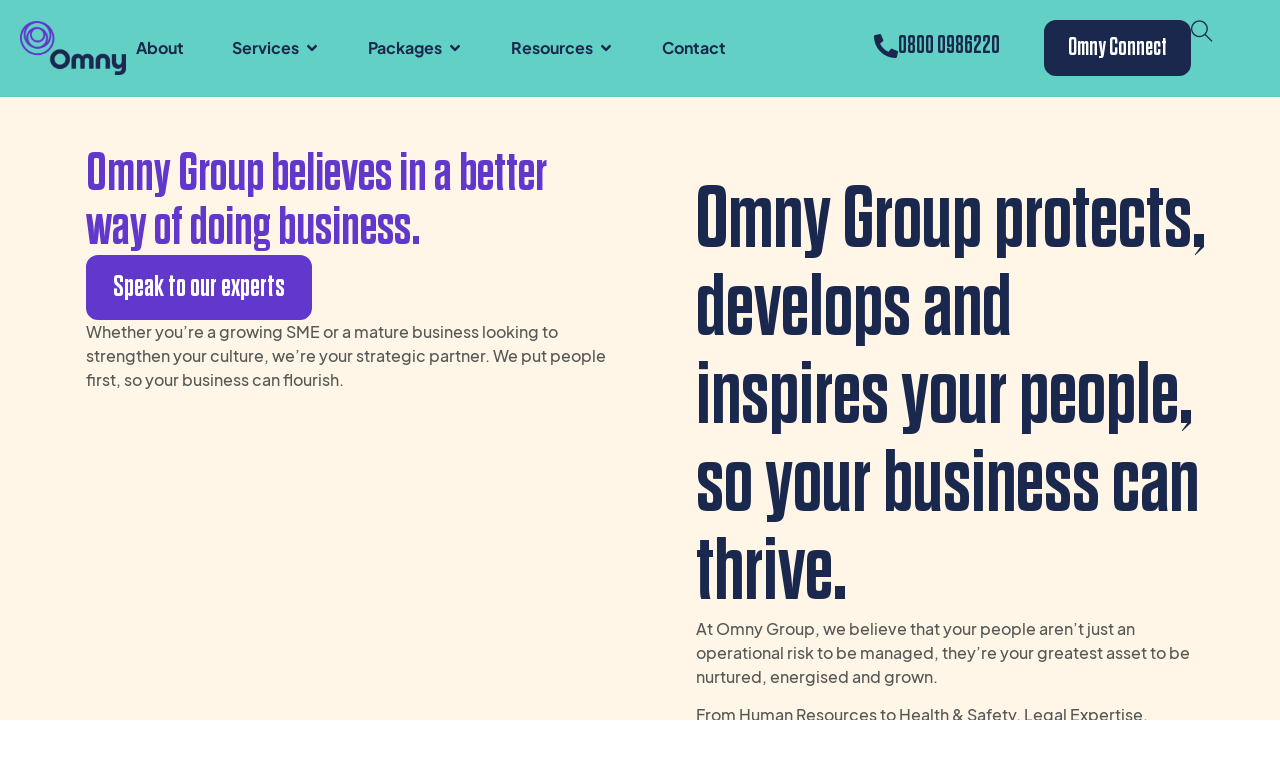

--- FILE ---
content_type: text/html; charset=UTF-8
request_url: https://omnygroup.co.uk/?redirect=omny
body_size: 35479
content:
<!doctype html>
<html lang="en" prefix="og: https://ogp.me/ns#">
<head>
	<meta charset="UTF-8">
	<meta name="viewport" content="width=device-width, initial-scale=1">
	<link rel="profile" href="https://gmpg.org/xfn/11">
	
<!-- Google Tag Manager for WordPress by gtm4wp.com -->
<script data-cfasync="false" data-pagespeed-no-defer>
	var gtm4wp_datalayer_name = "dataLayer";
	var dataLayer = dataLayer || [];
</script>
<!-- End Google Tag Manager for WordPress by gtm4wp.com -->
<!-- Search Engine Optimization by Rank Math - https://rankmath.com/ -->
<title>Omny Group | Business Support Services | Speak To Our Team</title>
<meta name="description" content="Omny Group offers professional services in Human Resources, Law, Health &amp; Safety, &amp; Employee Benefits, tailored to support your business needs."/>
<meta name="robots" content="follow, index, max-snippet:-1, max-video-preview:-1, max-image-preview:large"/>
<link rel="canonical" href="https://omnygroup.co.uk/" />
<meta property="og:locale" content="en_US" />
<meta property="og:type" content="website" />
<meta property="og:title" content="Omny Group | Business Support Services | Speak To Our Team" />
<meta property="og:description" content="Omny Group offers professional services in Human Resources, Law, Health &amp; Safety, &amp; Employee Benefits, tailored to support your business needs." />
<meta property="og:url" content="https://omnygroup.co.uk/" />
<meta property="og:site_name" content="Omny Group" />
<meta property="og:updated_time" content="2025-11-20T11:21:20+00:00" />
<meta name="twitter:card" content="summary_large_image" />
<meta name="twitter:title" content="Omny Group | Business Support Services | Speak To Our Team" />
<meta name="twitter:description" content="Omny Group offers professional services in Human Resources, Law, Health &amp; Safety, &amp; Employee Benefits, tailored to support your business needs." />
<meta name="twitter:label1" content="Written by" />
<meta name="twitter:data1" content="admin" />
<meta name="twitter:label2" content="Time to read" />
<meta name="twitter:data2" content="3 minutes" />
<script type="application/ld+json" class="rank-math-schema">{"@context":"https://schema.org","@graph":[{"@type":"Place","@id":"https://omnygroup.co.uk/#place","geo":{"@type":"GeoCoordinates","latitude":"51.27996567941547","longitude":" 0.5494175519670362"},"hasMap":"https://www.google.com/maps/search/?api=1&amp;query=51.27996567941547, 0.5494175519670362","address":{"@type":"PostalAddress","streetAddress":"Vinters Business Park, New Cut Road","addressLocality":"Maidstone","addressRegion":"Kent","postalCode":"ME14 5NZ","addressCountry":"GB"}},{"@type":"Organization","@id":"https://omnygroup.co.uk/#organization","name":"Omny Group","url":"https://omnygroup.co.uk","address":{"@type":"PostalAddress","streetAddress":"Vinters Business Park, New Cut Road","addressLocality":"Maidstone","addressRegion":"Kent","postalCode":"ME14 5NZ","addressCountry":"GB"},"logo":{"@type":"ImageObject","@id":"https://omnygroup.co.uk/#logo","url":"https://omnygroup.co.uk/app/uploads/2025/06/omnylogosq.png","contentUrl":"https://omnygroup.co.uk/app/uploads/2025/06/omnylogosq.png","caption":"Omny Group","inLanguage":"en"},"contactPoint":[{"@type":"ContactPoint","telephone":"0800 0986 227","contactType":"customer support"}],"description":"Omny Group is a UK-based consultancy that unifies expert services across Human Resources, Health &amp; Safety, Employment and Corporate Law, and Employee Benefits. Formed by integrating several specialist businesses, Omny Group offers a cohesive, people-first approach to workplace support, aiming to help businesses protect, develop, and inspire their teams. Omny Group provides tailored solutions designed to support organizations through every phase of their journey, helping people grow and businesses succeed. ","location":{"@id":"https://omnygroup.co.uk/#place"}},{"@type":"WebSite","@id":"https://omnygroup.co.uk/#website","url":"https://omnygroup.co.uk","name":"Omny Group","publisher":{"@id":"https://omnygroup.co.uk/#organization"},"inLanguage":"en","potentialAction":{"@type":"SearchAction","target":"https://omnygroup.co.uk/?s={search_term_string}","query-input":"required name=search_term_string"}},{"@type":"ImageObject","@id":"https://omnygroup.co.uk/wp-content/uploads/2025/08/Partners-1.png","url":"https://omnygroup.co.uk/wp-content/uploads/2025/08/Partners-1.png","width":"200","height":"200","inLanguage":"en"},{"@type":"WebPage","@id":"https://omnygroup.co.uk/#webpage","url":"https://omnygroup.co.uk/","name":"Omny Group | Business Support Services | Speak To Our Team","datePublished":"2025-08-16T12:47:03+00:00","dateModified":"2025-11-20T11:21:20+00:00","about":{"@id":"https://omnygroup.co.uk/#organization"},"isPartOf":{"@id":"https://omnygroup.co.uk/#website"},"primaryImageOfPage":{"@id":"https://omnygroup.co.uk/wp-content/uploads/2025/08/Partners-1.png"},"inLanguage":"en"}]}</script>
<meta name="google-site-verification" content="uun-8TBtwZR92qT2WQUDH2luZWsBx3Bqd_8uWnp6aog" />
<!-- /Rank Math WordPress SEO plugin -->

<link rel="alternate" title="oEmbed (JSON)" type="application/json+oembed" href="https://omnygroup.co.uk/wp-json/oembed/1.0/embed?url=https%3A%2F%2Fomnygroup.co.uk%2F" />
<link rel="alternate" title="oEmbed (XML)" type="text/xml+oembed" href="https://omnygroup.co.uk/wp-json/oembed/1.0/embed?url=https%3A%2F%2Fomnygroup.co.uk%2F&#038;format=xml" />
<style id='wp-img-auto-sizes-contain-inline-css'>
img:is([sizes=auto i],[sizes^="auto," i]){contain-intrinsic-size:3000px 1500px}
/*# sourceURL=wp-img-auto-sizes-contain-inline-css */
</style>
<style id='wp-emoji-styles-inline-css'>

	img.wp-smiley, img.emoji {
		display: inline !important;
		border: none !important;
		box-shadow: none !important;
		height: 1em !important;
		width: 1em !important;
		margin: 0 0.07em !important;
		vertical-align: -0.1em !important;
		background: none !important;
		padding: 0 !important;
	}
/*# sourceURL=wp-emoji-styles-inline-css */
</style>
<style id='global-styles-inline-css'>
:root{--wp--preset--aspect-ratio--square: 1;--wp--preset--aspect-ratio--4-3: 4/3;--wp--preset--aspect-ratio--3-4: 3/4;--wp--preset--aspect-ratio--3-2: 3/2;--wp--preset--aspect-ratio--2-3: 2/3;--wp--preset--aspect-ratio--16-9: 16/9;--wp--preset--aspect-ratio--9-16: 9/16;--wp--preset--color--black: #000000;--wp--preset--color--cyan-bluish-gray: #abb8c3;--wp--preset--color--white: #ffffff;--wp--preset--color--pale-pink: #f78da7;--wp--preset--color--vivid-red: #cf2e2e;--wp--preset--color--luminous-vivid-orange: #ff6900;--wp--preset--color--luminous-vivid-amber: #fcb900;--wp--preset--color--light-green-cyan: #7bdcb5;--wp--preset--color--vivid-green-cyan: #00d084;--wp--preset--color--pale-cyan-blue: #8ed1fc;--wp--preset--color--vivid-cyan-blue: #0693e3;--wp--preset--color--vivid-purple: #9b51e0;--wp--preset--gradient--vivid-cyan-blue-to-vivid-purple: linear-gradient(135deg,rgb(6,147,227) 0%,rgb(155,81,224) 100%);--wp--preset--gradient--light-green-cyan-to-vivid-green-cyan: linear-gradient(135deg,rgb(122,220,180) 0%,rgb(0,208,130) 100%);--wp--preset--gradient--luminous-vivid-amber-to-luminous-vivid-orange: linear-gradient(135deg,rgb(252,185,0) 0%,rgb(255,105,0) 100%);--wp--preset--gradient--luminous-vivid-orange-to-vivid-red: linear-gradient(135deg,rgb(255,105,0) 0%,rgb(207,46,46) 100%);--wp--preset--gradient--very-light-gray-to-cyan-bluish-gray: linear-gradient(135deg,rgb(238,238,238) 0%,rgb(169,184,195) 100%);--wp--preset--gradient--cool-to-warm-spectrum: linear-gradient(135deg,rgb(74,234,220) 0%,rgb(151,120,209) 20%,rgb(207,42,186) 40%,rgb(238,44,130) 60%,rgb(251,105,98) 80%,rgb(254,248,76) 100%);--wp--preset--gradient--blush-light-purple: linear-gradient(135deg,rgb(255,206,236) 0%,rgb(152,150,240) 100%);--wp--preset--gradient--blush-bordeaux: linear-gradient(135deg,rgb(254,205,165) 0%,rgb(254,45,45) 50%,rgb(107,0,62) 100%);--wp--preset--gradient--luminous-dusk: linear-gradient(135deg,rgb(255,203,112) 0%,rgb(199,81,192) 50%,rgb(65,88,208) 100%);--wp--preset--gradient--pale-ocean: linear-gradient(135deg,rgb(255,245,203) 0%,rgb(182,227,212) 50%,rgb(51,167,181) 100%);--wp--preset--gradient--electric-grass: linear-gradient(135deg,rgb(202,248,128) 0%,rgb(113,206,126) 100%);--wp--preset--gradient--midnight: linear-gradient(135deg,rgb(2,3,129) 0%,rgb(40,116,252) 100%);--wp--preset--font-size--small: 13px;--wp--preset--font-size--medium: 20px;--wp--preset--font-size--large: 36px;--wp--preset--font-size--x-large: 42px;--wp--preset--spacing--20: 0.44rem;--wp--preset--spacing--30: 0.67rem;--wp--preset--spacing--40: 1rem;--wp--preset--spacing--50: 1.5rem;--wp--preset--spacing--60: 2.25rem;--wp--preset--spacing--70: 3.38rem;--wp--preset--spacing--80: 5.06rem;--wp--preset--shadow--natural: 6px 6px 9px rgba(0, 0, 0, 0.2);--wp--preset--shadow--deep: 12px 12px 50px rgba(0, 0, 0, 0.4);--wp--preset--shadow--sharp: 6px 6px 0px rgba(0, 0, 0, 0.2);--wp--preset--shadow--outlined: 6px 6px 0px -3px rgb(255, 255, 255), 6px 6px rgb(0, 0, 0);--wp--preset--shadow--crisp: 6px 6px 0px rgb(0, 0, 0);}:root { --wp--style--global--content-size: 800px;--wp--style--global--wide-size: 1200px; }:where(body) { margin: 0; }.wp-site-blocks > .alignleft { float: left; margin-right: 2em; }.wp-site-blocks > .alignright { float: right; margin-left: 2em; }.wp-site-blocks > .aligncenter { justify-content: center; margin-left: auto; margin-right: auto; }:where(.wp-site-blocks) > * { margin-block-start: 24px; margin-block-end: 0; }:where(.wp-site-blocks) > :first-child { margin-block-start: 0; }:where(.wp-site-blocks) > :last-child { margin-block-end: 0; }:root { --wp--style--block-gap: 24px; }:root :where(.is-layout-flow) > :first-child{margin-block-start: 0;}:root :where(.is-layout-flow) > :last-child{margin-block-end: 0;}:root :where(.is-layout-flow) > *{margin-block-start: 24px;margin-block-end: 0;}:root :where(.is-layout-constrained) > :first-child{margin-block-start: 0;}:root :where(.is-layout-constrained) > :last-child{margin-block-end: 0;}:root :where(.is-layout-constrained) > *{margin-block-start: 24px;margin-block-end: 0;}:root :where(.is-layout-flex){gap: 24px;}:root :where(.is-layout-grid){gap: 24px;}.is-layout-flow > .alignleft{float: left;margin-inline-start: 0;margin-inline-end: 2em;}.is-layout-flow > .alignright{float: right;margin-inline-start: 2em;margin-inline-end: 0;}.is-layout-flow > .aligncenter{margin-left: auto !important;margin-right: auto !important;}.is-layout-constrained > .alignleft{float: left;margin-inline-start: 0;margin-inline-end: 2em;}.is-layout-constrained > .alignright{float: right;margin-inline-start: 2em;margin-inline-end: 0;}.is-layout-constrained > .aligncenter{margin-left: auto !important;margin-right: auto !important;}.is-layout-constrained > :where(:not(.alignleft):not(.alignright):not(.alignfull)){max-width: var(--wp--style--global--content-size);margin-left: auto !important;margin-right: auto !important;}.is-layout-constrained > .alignwide{max-width: var(--wp--style--global--wide-size);}body .is-layout-flex{display: flex;}.is-layout-flex{flex-wrap: wrap;align-items: center;}.is-layout-flex > :is(*, div){margin: 0;}body .is-layout-grid{display: grid;}.is-layout-grid > :is(*, div){margin: 0;}body{padding-top: 0px;padding-right: 0px;padding-bottom: 0px;padding-left: 0px;}a:where(:not(.wp-element-button)){text-decoration: underline;}:root :where(.wp-element-button, .wp-block-button__link){background-color: #32373c;border-width: 0;color: #fff;font-family: inherit;font-size: inherit;font-style: inherit;font-weight: inherit;letter-spacing: inherit;line-height: inherit;padding-top: calc(0.667em + 2px);padding-right: calc(1.333em + 2px);padding-bottom: calc(0.667em + 2px);padding-left: calc(1.333em + 2px);text-decoration: none;text-transform: inherit;}.has-black-color{color: var(--wp--preset--color--black) !important;}.has-cyan-bluish-gray-color{color: var(--wp--preset--color--cyan-bluish-gray) !important;}.has-white-color{color: var(--wp--preset--color--white) !important;}.has-pale-pink-color{color: var(--wp--preset--color--pale-pink) !important;}.has-vivid-red-color{color: var(--wp--preset--color--vivid-red) !important;}.has-luminous-vivid-orange-color{color: var(--wp--preset--color--luminous-vivid-orange) !important;}.has-luminous-vivid-amber-color{color: var(--wp--preset--color--luminous-vivid-amber) !important;}.has-light-green-cyan-color{color: var(--wp--preset--color--light-green-cyan) !important;}.has-vivid-green-cyan-color{color: var(--wp--preset--color--vivid-green-cyan) !important;}.has-pale-cyan-blue-color{color: var(--wp--preset--color--pale-cyan-blue) !important;}.has-vivid-cyan-blue-color{color: var(--wp--preset--color--vivid-cyan-blue) !important;}.has-vivid-purple-color{color: var(--wp--preset--color--vivid-purple) !important;}.has-black-background-color{background-color: var(--wp--preset--color--black) !important;}.has-cyan-bluish-gray-background-color{background-color: var(--wp--preset--color--cyan-bluish-gray) !important;}.has-white-background-color{background-color: var(--wp--preset--color--white) !important;}.has-pale-pink-background-color{background-color: var(--wp--preset--color--pale-pink) !important;}.has-vivid-red-background-color{background-color: var(--wp--preset--color--vivid-red) !important;}.has-luminous-vivid-orange-background-color{background-color: var(--wp--preset--color--luminous-vivid-orange) !important;}.has-luminous-vivid-amber-background-color{background-color: var(--wp--preset--color--luminous-vivid-amber) !important;}.has-light-green-cyan-background-color{background-color: var(--wp--preset--color--light-green-cyan) !important;}.has-vivid-green-cyan-background-color{background-color: var(--wp--preset--color--vivid-green-cyan) !important;}.has-pale-cyan-blue-background-color{background-color: var(--wp--preset--color--pale-cyan-blue) !important;}.has-vivid-cyan-blue-background-color{background-color: var(--wp--preset--color--vivid-cyan-blue) !important;}.has-vivid-purple-background-color{background-color: var(--wp--preset--color--vivid-purple) !important;}.has-black-border-color{border-color: var(--wp--preset--color--black) !important;}.has-cyan-bluish-gray-border-color{border-color: var(--wp--preset--color--cyan-bluish-gray) !important;}.has-white-border-color{border-color: var(--wp--preset--color--white) !important;}.has-pale-pink-border-color{border-color: var(--wp--preset--color--pale-pink) !important;}.has-vivid-red-border-color{border-color: var(--wp--preset--color--vivid-red) !important;}.has-luminous-vivid-orange-border-color{border-color: var(--wp--preset--color--luminous-vivid-orange) !important;}.has-luminous-vivid-amber-border-color{border-color: var(--wp--preset--color--luminous-vivid-amber) !important;}.has-light-green-cyan-border-color{border-color: var(--wp--preset--color--light-green-cyan) !important;}.has-vivid-green-cyan-border-color{border-color: var(--wp--preset--color--vivid-green-cyan) !important;}.has-pale-cyan-blue-border-color{border-color: var(--wp--preset--color--pale-cyan-blue) !important;}.has-vivid-cyan-blue-border-color{border-color: var(--wp--preset--color--vivid-cyan-blue) !important;}.has-vivid-purple-border-color{border-color: var(--wp--preset--color--vivid-purple) !important;}.has-vivid-cyan-blue-to-vivid-purple-gradient-background{background: var(--wp--preset--gradient--vivid-cyan-blue-to-vivid-purple) !important;}.has-light-green-cyan-to-vivid-green-cyan-gradient-background{background: var(--wp--preset--gradient--light-green-cyan-to-vivid-green-cyan) !important;}.has-luminous-vivid-amber-to-luminous-vivid-orange-gradient-background{background: var(--wp--preset--gradient--luminous-vivid-amber-to-luminous-vivid-orange) !important;}.has-luminous-vivid-orange-to-vivid-red-gradient-background{background: var(--wp--preset--gradient--luminous-vivid-orange-to-vivid-red) !important;}.has-very-light-gray-to-cyan-bluish-gray-gradient-background{background: var(--wp--preset--gradient--very-light-gray-to-cyan-bluish-gray) !important;}.has-cool-to-warm-spectrum-gradient-background{background: var(--wp--preset--gradient--cool-to-warm-spectrum) !important;}.has-blush-light-purple-gradient-background{background: var(--wp--preset--gradient--blush-light-purple) !important;}.has-blush-bordeaux-gradient-background{background: var(--wp--preset--gradient--blush-bordeaux) !important;}.has-luminous-dusk-gradient-background{background: var(--wp--preset--gradient--luminous-dusk) !important;}.has-pale-ocean-gradient-background{background: var(--wp--preset--gradient--pale-ocean) !important;}.has-electric-grass-gradient-background{background: var(--wp--preset--gradient--electric-grass) !important;}.has-midnight-gradient-background{background: var(--wp--preset--gradient--midnight) !important;}.has-small-font-size{font-size: var(--wp--preset--font-size--small) !important;}.has-medium-font-size{font-size: var(--wp--preset--font-size--medium) !important;}.has-large-font-size{font-size: var(--wp--preset--font-size--large) !important;}.has-x-large-font-size{font-size: var(--wp--preset--font-size--x-large) !important;}
:root :where(.wp-block-pullquote){font-size: 1.5em;line-height: 1.6;}
/*# sourceURL=global-styles-inline-css */
</style>
<link rel='stylesheet' id='woocommerce-layout-css' href='https://omnygroup.co.uk/wp-content/plugins/woocommerce/assets/css/woocommerce-layout.css?ver=10.4.3' media='all' />
<link rel='stylesheet' id='woocommerce-smallscreen-css' href='https://omnygroup.co.uk/wp-content/plugins/woocommerce/assets/css/woocommerce-smallscreen.css?ver=10.4.3' media='only screen and (max-width: 768px)' />
<link rel='stylesheet' id='woocommerce-general-css' href='https://omnygroup.co.uk/wp-content/plugins/woocommerce/assets/css/woocommerce.css?ver=10.4.3' media='all' />
<style id='woocommerce-inline-inline-css'>
.woocommerce form .form-row .required { visibility: visible; }
/*# sourceURL=woocommerce-inline-inline-css */
</style>
<link rel='stylesheet' id='cmplz-general-css' href='https://omnygroup.co.uk/wp-content/plugins/complianz-gdpr/assets/css/cookieblocker.min.css?ver=1765913192' media='all' />
<link rel='stylesheet' id='hello-elementor-css' href='https://omnygroup.co.uk/wp-content/themes/hello-elementor/assets/css/reset.css?ver=3.4.6' media='all' />
<link rel='stylesheet' id='hello-elementor-theme-style-css' href='https://omnygroup.co.uk/wp-content/themes/hello-elementor/assets/css/theme.css?ver=3.4.6' media='all' />
<link rel='stylesheet' id='hello-elementor-header-footer-css' href='https://omnygroup.co.uk/wp-content/themes/hello-elementor/assets/css/header-footer.css?ver=3.4.6' media='all' />
<link rel='stylesheet' id='elementor-frontend-css' href='https://omnygroup.co.uk/wp-content/plugins/elementor/assets/css/frontend.min.css?ver=3.34.2' media='all' />
<link rel='stylesheet' id='elementor-post-11-css' href='https://omnygroup.co.uk/wp-content/uploads/elementor/css/post-11.css?ver=1769239832' media='all' />
<link rel='stylesheet' id='widget-image-css' href='https://omnygroup.co.uk/wp-content/plugins/elementor/assets/css/widget-image.min.css?ver=3.34.2' media='all' />
<link rel='stylesheet' id='widget-image-box-css' href='https://omnygroup.co.uk/wp-content/plugins/elementor/assets/css/widget-image-box.min.css?ver=3.34.2' media='all' />
<link rel='stylesheet' id='widget-heading-css' href='https://omnygroup.co.uk/wp-content/plugins/elementor/assets/css/widget-heading.min.css?ver=3.34.2' media='all' />
<link rel='stylesheet' id='widget-nested-tabs-css' href='https://omnygroup.co.uk/wp-content/plugins/elementor/assets/css/widget-nested-tabs.min.css?ver=3.34.2' media='all' />
<link rel='stylesheet' id='widget-icon-list-css' href='https://omnygroup.co.uk/wp-content/plugins/elementor/assets/css/widget-icon-list.min.css?ver=3.34.2' media='all' />
<link rel='stylesheet' id='widget-mega-menu-css' href='https://omnygroup.co.uk/wp-content/plugins/elementor-pro/assets/css/widget-mega-menu.min.css?ver=3.32.1' media='all' />
<link rel='stylesheet' id='e-animation-sink-css' href='https://omnygroup.co.uk/wp-content/plugins/elementor/assets/lib/animations/styles/e-animation-sink.min.css?ver=3.34.2' media='all' />
<link rel='stylesheet' id='e-sticky-css' href='https://omnygroup.co.uk/wp-content/plugins/elementor-pro/assets/css/modules/sticky.min.css?ver=3.32.1' media='all' />
<link rel='stylesheet' id='widget-form-css' href='https://omnygroup.co.uk/wp-content/plugins/elementor-pro/assets/css/widget-form.min.css?ver=3.32.1' media='all' />
<link rel='stylesheet' id='widget-divider-css' href='https://omnygroup.co.uk/wp-content/plugins/elementor/assets/css/widget-divider.min.css?ver=3.34.2' media='all' />
<link rel='stylesheet' id='widget-spacer-css' href='https://omnygroup.co.uk/wp-content/plugins/elementor/assets/css/widget-spacer.min.css?ver=3.34.2' media='all' />
<link rel='stylesheet' id='widget-social-icons-css' href='https://omnygroup.co.uk/wp-content/plugins/elementor/assets/css/widget-social-icons.min.css?ver=3.34.2' media='all' />
<link rel='stylesheet' id='e-apple-webkit-css' href='https://omnygroup.co.uk/wp-content/plugins/elementor/assets/css/conditionals/apple-webkit.min.css?ver=3.34.2' media='all' />
<link rel='stylesheet' id='widget-video-css' href='https://omnygroup.co.uk/wp-content/plugins/elementor/assets/css/widget-video.min.css?ver=3.34.2' media='all' />
<link rel='stylesheet' id='swiper-css' href='https://omnygroup.co.uk/wp-content/plugins/elementor/assets/lib/swiper/v8/css/swiper.min.css?ver=8.4.5' media='all' />
<link rel='stylesheet' id='e-swiper-css' href='https://omnygroup.co.uk/wp-content/plugins/elementor/assets/css/conditionals/e-swiper.min.css?ver=3.34.2' media='all' />
<link rel='stylesheet' id='widget-image-carousel-css' href='https://omnygroup.co.uk/wp-content/plugins/elementor/assets/css/widget-image-carousel.min.css?ver=3.34.2' media='all' />
<link rel='stylesheet' id='widget-icon-box-css' href='https://omnygroup.co.uk/wp-content/plugins/elementor/assets/css/widget-icon-box.min.css?ver=3.34.2' media='all' />
<link rel='stylesheet' id='e-shapes-css' href='https://omnygroup.co.uk/wp-content/plugins/elementor/assets/css/conditionals/shapes.min.css?ver=3.34.2' media='all' />
<link rel='stylesheet' id='e-animation-fadeIn-css' href='https://omnygroup.co.uk/wp-content/plugins/elementor/assets/lib/animations/styles/fadeIn.min.css?ver=3.34.2' media='all' />
<link rel='stylesheet' id='widget-nested-accordion-css' href='https://omnygroup.co.uk/wp-content/plugins/elementor/assets/css/widget-nested-accordion.min.css?ver=3.34.2' media='all' />
<link rel='stylesheet' id='elementor-post-9-css' href='https://omnygroup.co.uk/wp-content/uploads/elementor/css/post-9.css?ver=1769239847' media='all' />
<link rel='stylesheet' id='elementor-post-39-css' href='https://omnygroup.co.uk/wp-content/uploads/elementor/css/post-39.css?ver=1769239841' media='all' />
<link rel='stylesheet' id='elementor-post-65-css' href='https://omnygroup.co.uk/wp-content/uploads/elementor/css/post-65.css?ver=1769239842' media='all' />
<link rel='stylesheet' id='elementor-icons-skb_cife-themify-icon-css' href='https://omnygroup.co.uk/wp-content/plugins/skyboot-custom-icons-for-elementor/assets/css/themify.css?ver=1.1.0' media='all' />
<link rel='stylesheet' id='elementor-icons-skb_cife-elegant-icon-css' href='https://omnygroup.co.uk/wp-content/plugins/skyboot-custom-icons-for-elementor/assets/css/elegant.css?ver=1.1.0' media='all' />
<script src="https://omnygroup.co.uk/wp-includes/js/jquery/jquery.min.js?ver=3.7.1" id="jquery-core-js"></script>
<script src="https://omnygroup.co.uk/wp-includes/js/jquery/jquery-migrate.min.js?ver=3.4.1" id="jquery-migrate-js"></script>
<script src="https://omnygroup.co.uk/wp-content/plugins/woocommerce/assets/js/jquery-blockui/jquery.blockUI.min.js?ver=2.7.0-wc.10.4.3" id="wc-jquery-blockui-js" defer data-wp-strategy="defer"></script>
<script id="wc-add-to-cart-js-extra">
var wc_add_to_cart_params = {"ajax_url":"/wp-admin/admin-ajax.php","wc_ajax_url":"/?wc-ajax=%%endpoint%%","i18n_view_cart":"View cart","cart_url":"https://omnygroup.co.uk/cart/","is_cart":"","cart_redirect_after_add":"no"};
//# sourceURL=wc-add-to-cart-js-extra
</script>
<script src="https://omnygroup.co.uk/wp-content/plugins/woocommerce/assets/js/frontend/add-to-cart.min.js?ver=10.4.3" id="wc-add-to-cart-js" defer data-wp-strategy="defer"></script>
<script src="https://omnygroup.co.uk/wp-content/plugins/woocommerce/assets/js/js-cookie/js.cookie.min.js?ver=2.1.4-wc.10.4.3" id="wc-js-cookie-js" defer data-wp-strategy="defer"></script>
<script id="woocommerce-js-extra">
var woocommerce_params = {"ajax_url":"/wp-admin/admin-ajax.php","wc_ajax_url":"/?wc-ajax=%%endpoint%%","i18n_password_show":"Show password","i18n_password_hide":"Hide password"};
//# sourceURL=woocommerce-js-extra
</script>
<script src="https://omnygroup.co.uk/wp-content/plugins/woocommerce/assets/js/frontend/woocommerce.min.js?ver=10.4.3" id="woocommerce-js" defer data-wp-strategy="defer"></script>
<script id="WCPAY_ASSETS-js-extra">
var wcpayAssets = {"url":"https://omnygroup.co.uk/wp-content/plugins/woocommerce-payments/dist/"};
//# sourceURL=WCPAY_ASSETS-js-extra
</script>
<link rel="EditURI" type="application/rsd+xml" title="RSD" href="https://omnygroup.co.uk/xmlrpc.php?rsd" />
			<style>.cmplz-hidden {
					display: none !important;
				}</style>
<!-- Google Tag Manager for WordPress by gtm4wp.com -->
<!-- GTM Container placement set to off -->
<script data-cfasync="false" data-pagespeed-no-defer>
	var dataLayer_content = {"pagePostType":"frontpage","pagePostType2":"single-page","pagePostAuthor":"admin"};
	dataLayer.push( dataLayer_content );
</script>
<script data-cfasync="false" data-pagespeed-no-defer>
	console.warn && console.warn("[GTM4WP] Google Tag Manager container code placement set to OFF !!!");
	console.warn && console.warn("[GTM4WP] Data layer codes are active but GTM container must be loaded using custom coding !!!");
</script>
<!-- End Google Tag Manager for WordPress by gtm4wp.com -->	<noscript><style>.woocommerce-product-gallery{ opacity: 1 !important; }</style></noscript>
	<meta name="generator" content="Elementor 3.34.2; features: e_font_icon_svg, additional_custom_breakpoints; settings: css_print_method-external, google_font-enabled, font_display-swap">
			<style>
				.e-con.e-parent:nth-of-type(n+4):not(.e-lazyloaded):not(.e-no-lazyload),
				.e-con.e-parent:nth-of-type(n+4):not(.e-lazyloaded):not(.e-no-lazyload) * {
					background-image: none !important;
				}
				@media screen and (max-height: 1024px) {
					.e-con.e-parent:nth-of-type(n+3):not(.e-lazyloaded):not(.e-no-lazyload),
					.e-con.e-parent:nth-of-type(n+3):not(.e-lazyloaded):not(.e-no-lazyload) * {
						background-image: none !important;
					}
				}
				@media screen and (max-height: 640px) {
					.e-con.e-parent:nth-of-type(n+2):not(.e-lazyloaded):not(.e-no-lazyload),
					.e-con.e-parent:nth-of-type(n+2):not(.e-lazyloaded):not(.e-no-lazyload) * {
						background-image: none !important;
					}
				}
			</style>
			<script>(function () {
  const STORAGE_KEY = "gf_last_touch_utms_v1";
  const EXPIRY_DAYS = 90;

  const UTM_KEYS = ["utm_source", "utm_medium", "utm_campaign", "utm_content", "utm_term"];

  const PLACEHOLDER_TO_UTM = {
    utm_last_source: "utm_source",
    utm_last_medium: "utm_medium",
    utm_last_campaign: "utm_campaign",
    utm_last_content: "utm_content",
    utm_last_term: "utm_term",
  };

  function getParam(key) {
    const url = new URL(window.location.href);
    return (url.searchParams.get(key) || "").trim();
  }

  function readCurrentUtms() {
    const utms = {};
    UTM_KEYS.forEach(k => {
      const v = getParam(k);
      if (v) utms[k] = v;
    });
    return utms;
  }

  function hasAnyUtms(utms) {
    return Object.keys(utms).length > 0;
  }

  function saveLastTouch(utms) {
    const payload = {
      utms,
      expiresAt: Date.now() + EXPIRY_DAYS * 24 * 60 * 60 * 1000,
    };
    try {
      localStorage.setItem(STORAGE_KEY, JSON.stringify(payload));
    } catch (e) {}
  }

  function loadLastTouch() {
    try {
      const raw = localStorage.getItem(STORAGE_KEY);
      if (!raw) return null;
      const payload = JSON.parse(raw);
      if (!payload || !payload.utms) return null;
      if (payload.expiresAt && Date.now() > payload.expiresAt) {
        localStorage.removeItem(STORAGE_KEY);
        return null;
      }
      return payload.utms;
    } catch (e) {
      return null;
    }
  }

  function fillHiddenFieldsFromPlaceholders(root) {
    const lastUtms = loadLastTouch();
    if (!lastUtms) return;

    const scope = root || document;

    // Find hidden inputs whose value is one of our placeholder markers
    const hiddenInputs = scope.querySelectorAll('input[type="hidden"]');

    hiddenInputs.forEach(input => {
      const currentVal = (input.value || "").trim();

      if (PLACEHOLDER_TO_UTM[currentVal]) {
        const utmKey = PLACEHOLDER_TO_UTM[currentVal];
        const newVal = (lastUtms[utmKey] || "").trim();
        if (newVal) input.value = newVal;
        else input.value = ""; // keep it clean if we don't have anything stored
      }
    });
  }

  function init() {
    // 1) If page has UTMs, update last-touch store
    const currentUtms = readCurrentUtms();
    if (hasAnyUtms(currentUtms)) {
      saveLastTouch(currentUtms);
    }

    // 2) Fill any forms currently on the page
    fillHiddenFieldsFromPlaceholders(document);
  }

  document.addEventListener("DOMContentLoaded", init);

  // Gravity Forms AJAX renders
  document.addEventListener("gform_post_render", function (event) {
    // event.target may be the form wrapper in some setups; safest is to just rerun scoped to document
    fillHiddenFieldsFromPlaceholders(document);
  });
})();
</script><script>(function () {

  function enhanceInfoPanels(formId) {
    const wrapper = document.getElementById('gform_wrapper_' + formId);
    if (!wrapper) return;

    // Find all descriptions in this form page
    const descriptions = wrapper.querySelectorAll('.gfield_description[id^="gfield_description_' + formId + '_"]');

    descriptions.forEach(desc => {
      // Skip if we've already processed this one
      if (desc.dataset.gfInfoDone === '1') return;

      const field = desc.closest('.gfield');
      const legend = field ? field.querySelector('legend.gfield_label') : null;
      if (!field || !legend) return;

      // Hide original description
      desc.style.display = 'none';

      // Build icon
      const iconWrap = document.createElement('span');
      iconWrap.className = 'gf-info-wrapper';

      const icon = document.createElement('span');
      icon.className = 'gf-info-icon';
      icon.type = 'button';
      icon.setAttribute('role', 'button');
      icon.setAttribute('tabindex', '0');
      icon.setAttribute('aria-expanded', 'false');
      icon.textContent = 'i';

      iconWrap.appendChild(icon);
      legend.appendChild(iconWrap);

      // Build panel (as a sibling directly AFTER legend)
      const panel = document.createElement('div');
      panel.className = 'gf-info-panel';
      panel.innerHTML = desc.innerHTML;

      legend.insertAdjacentElement('afterend', panel);

      // Toggle handlers
      function togglePanel(e) {
        e.stopPropagation();
        const isOpen = panel.classList.toggle('is-open');
        icon.setAttribute('aria-expanded', String(isOpen));
      }

      icon.addEventListener('click', togglePanel);

      icon.addEventListener('keydown', function (e) {
        if (e.key === 'Enter' || e.key === ' ') {
          e.preventDefault();
          togglePanel(e);
        }
      });

      // Close when clicking outside the field
      document.addEventListener('click', function (e) {
        if (!field.contains(e.target)) {
          panel.classList.remove('is-open');
          icon.setAttribute('aria-expanded', 'false');
        }
      });

      // Mark done
      desc.dataset.gfInfoDone = '1';
    });
  }

  // Initial run
  document.addEventListener('DOMContentLoaded', function () {
    enhanceInfoPanels(2);
  });

  // Gravity Forms AJAX / multipage: re-run on page load events
  document.addEventListener('gform_page_loaded', function (event) {
    // event.detail is not consistent across setups, so just re-run for this form
    enhanceInfoPanels(2);
  });

  document.addEventListener('gform_post_render', function () {
    enhanceInfoPanels(2);
  });

})();
</script><script>document.addEventListener("DOMContentLoaded", function () {

  function getParameterByName(name) {
    name = name.replace(/[\[]/, "\\[").replace(/[\]]/, "\\]");
    const regex = new RegExp("[\\?&]" + name + "=([^&#]*)");
    const results = regex.exec(location.search);
    return results === null ? "" : decodeURIComponent(results[1].replace(/\+/g, " "));
  }

  const utm = {
    source: getParameterByName("utm_source"),
    medium: getParameterByName("utm_medium"),
    campaign: getParameterByName("utm_campaign"),
    content: getParameterByName("utm_content"),
    term: getParameterByName("utm_term"),
  };

  function setHiddenValue(fieldName, value) {
    const input = document.querySelector(`input[type="hidden"][name="${fieldName}"]`);
    if (input) input.value = value || "";
  }

  // Standard UTMs
  setHiddenValue("form_fields[utm_source]", utm.source);
  setHiddenValue("form_fields[utm_medium]", utm.medium);
  setHiddenValue("form_fields[utm_campaign]", utm.campaign);
  setHiddenValue("form_fields[utm_content]", utm.content);
  setHiddenValue("form_fields[utm_term]", utm.term);

  // Optional “last UTM” fields (only if present)
  setHiddenValue("form_fields[last_utm_source]", utm.source);
  setHiddenValue("form_fields[last_utm_medium]", utm.medium);
  setHiddenValue("form_fields[last_utm_campaign]", utm.campaign);
  setHiddenValue("form_fields[last_utm_content]", utm.content);
  setHiddenValue("form_fields[last_utm_term]", utm.term);

});
</script><link rel="icon" href="https://omnygroup.co.uk/wp-content/uploads/2025/09/Favicon.png" sizes="32x32" />
<link rel="icon" href="https://omnygroup.co.uk/wp-content/uploads/2025/09/Favicon.png" sizes="192x192" />
<link rel="apple-touch-icon" href="https://omnygroup.co.uk/wp-content/uploads/2025/09/Favicon.png" />
<meta name="msapplication-TileImage" content="https://omnygroup.co.uk/wp-content/uploads/2025/09/Favicon.png" />
		<style id="wp-custom-css">
			.elementor-widget-text-editor h1,h2,h3,h4,h5 {
	font-family:Dharma, sans-serif;
	color:#1B284E;
}


/* Apply everywhere by default (e.g. product page price widget) */
.woocommerce-Price-amount::after {
  content: " Ex VAT, Per Person";
}

/* Cancel it in order totals rows and VAT lines */
.cart-subtotal .woocommerce-Price-amount::after,
.tax-rate .woocommerce-Price-amount::after,
.order-total .woocommerce-Price-amount::after {
  content: none;
}

/* Blog hero image styles start */
div.elementor-absolute.elementor-widget.elementor-widget-image {
	width:100%;
}

@media (max-width: 767px) {
.elementor-element-aacf0cf {
	background-image:linear-gradient(90deg, #1B284E 26%, #1B284E 72%)!important;
}
}

@media (max-width: 767px) {
  .elementor-element-b2785cf img {
    width: 100vw !important;
    max-width: 100vw !important;
    height: auto;
    margin-left: calc(-50vw + 50%);
  }
}

div.elementor-element-a660ead {
	padding:0px;
}

/* Blog hero image styles end */

div.elementor-widget-text-editor li {
	margin-top:1rem;
	margin-bottom:1rem;
}

div.elementor-widget-text-editor li:last-child {

	margin-bottom:0;
}

.gform_wrapper .gform_next_button,
.gform_wrapper .gform_previous_button, .gform_wrapper .gform_button {
    background-color: #6237cb !important;
    color: #ffffff !important;
    border: 2px solid #6237cb !important;
    border-radius: 12px !important;
    padding: 12px 24px !important;
    font-family: "Dharma", sans-serif !important;
    font-size: 24px !important;
	letter-spacing:0.4px!important;
}



.gform_wrapper .gform_submit_button:hover,
.gform_wrapper .gform_next_button:hover,
.gform_wrapper .gform_previous_button:hover,
.gform_wrapper .button:hover {
    background-color: #ffffff !important;
    color: #6237cb !important;
    border: 2px solid #6237cb !important;
    border-radius: 12px !important;
    padding: 12px 24px !important;
    font-family: "Dharma", sans-serif !important;
    font-size: 24px !important;

    appearance: none !important;
    -webkit-appearance: none !important;
}




/* Keep the legend content on one line, icon next to it */
.gfield > legend.gfield_label {
  display: flex;
  align-items: center;
  gap: 8px;
  flex-wrap: wrap; /* allows wrapping nicely on smaller screens */
}

/* Wrap only the icon */
.gf-info-wrapper {
  display: inline-flex;
  align-items: center;
}

/* Icon – never squishes */
.gf-info-icon {
  display: inline-flex;
  align-items: center;
  justify-content: center;
  width: 18px;
  height: 18px;
  min-width: 18px;
  border-radius: 999px;
  background: #6237cb;
  color: #fff;
  font-size: 12px;
  font-weight: 700;
  cursor: pointer;
  user-select: none;
}

/* The panel that appears UNDER the legend, full width of column */
.gf-info-panel {
  display: none;
  margin-top: 10px;
  padding: 12px 14px;
  border: 1px solid rgba(17,35,55,0.15);
  border-radius: 10px;
  background: #fff;
  max-width: 100%;
  box-sizing: border-box;
}

/* Show state */
.gf-info-panel.is-open {
  display: block;
	margin-bottom:1rem;
}
		</style>
		</head>
<body data-rsssl=1 data-cmplz=2 class="home wp-singular page-template-default page page-id-9 wp-custom-logo wp-embed-responsive wp-theme-hello-elementor theme-hello-elementor woocommerce-no-js hello-elementor-default elementor-default elementor-kit-11 elementor-page elementor-page-9">


<a class="skip-link screen-reader-text" href="#content">Skip to content</a>

		<header data-elementor-type="header" data-elementor-id="39" class="elementor elementor-39 elementor-location-header" data-elementor-post-type="elementor_library">
			<div class="elementor-element elementor-element-69a5d18 e-flex e-con-boxed e-con e-parent" data-id="69a5d18" data-element_type="container" data-settings="{&quot;background_background&quot;:&quot;classic&quot;,&quot;sticky&quot;:&quot;top&quot;,&quot;sticky_on&quot;:[&quot;desktop&quot;,&quot;tablet&quot;],&quot;sticky_offset&quot;:0,&quot;sticky_effects_offset&quot;:0,&quot;sticky_anchor_link_offset&quot;:0}">
					<div class="e-con-inner">
		<div class="elementor-element elementor-element-7bfc8e7 e-con-full e-flex e-con e-child" data-id="7bfc8e7" data-element_type="container">
				<div class="elementor-element elementor-element-7bb636b elementor-widget elementor-widget-theme-site-logo elementor-widget-image" data-id="7bb636b" data-element_type="widget" data-widget_type="theme-site-logo.default">
											<a href="https://omnygroup.co.uk">
			<img width="300" height="155" src="https://omnygroup.co.uk/wp-content/uploads/2025/08/omny-logo.png" class="attachment-full size-full wp-image-14" alt="" />				</a>
											</div>
				</div>
		<div class="elementor-element elementor-element-628136e e-con-full e-flex e-con e-child" data-id="628136e" data-element_type="container">
				<div class="elementor-element elementor-element-d91b2e9 e-fit_to_content elementor-hidden-tablet elementor-hidden-mobile e-n-menu-layout-horizontal e-n-menu-tablet elementor-widget elementor-widget-n-menu" data-id="d91b2e9" data-element_type="widget" data-settings="{&quot;menu_items&quot;:[{&quot;item_title&quot;:&quot;About&quot;,&quot;_id&quot;:&quot;e2531a7&quot;,&quot;__dynamic__&quot;:{&quot;item_link&quot;:&quot;[elementor-tag id=\&quot;d20ce67\&quot; name=\&quot;internal-url\&quot; settings=\&quot;%7B%22type%22%3A%22post%22%2C%22post_id%22%3A%2216%22%7D\&quot;]&quot;},&quot;item_link&quot;:{&quot;url&quot;:&quot;https:\/\/omnygroup.co.uk\/about-us\/&quot;,&quot;is_external&quot;:&quot;&quot;,&quot;nofollow&quot;:&quot;&quot;,&quot;custom_attributes&quot;:&quot;&quot;},&quot;item_dropdown_content&quot;:&quot;no&quot;,&quot;item_icon&quot;:{&quot;value&quot;:&quot;&quot;,&quot;library&quot;:&quot;&quot;},&quot;item_icon_active&quot;:null,&quot;element_id&quot;:&quot;&quot;},{&quot;item_title&quot;:&quot;Services&quot;,&quot;_id&quot;:&quot;ca8c478&quot;,&quot;item_dropdown_content&quot;:&quot;yes&quot;,&quot;item_link&quot;:{&quot;url&quot;:&quot;&quot;,&quot;is_external&quot;:&quot;&quot;,&quot;nofollow&quot;:&quot;&quot;,&quot;custom_attributes&quot;:&quot;&quot;},&quot;item_icon&quot;:{&quot;value&quot;:&quot;&quot;,&quot;library&quot;:&quot;&quot;},&quot;item_icon_active&quot;:null,&quot;element_id&quot;:&quot;&quot;},{&quot;item_title&quot;:&quot;Packages&quot;,&quot;_id&quot;:&quot;2b81780&quot;,&quot;item_dropdown_content&quot;:&quot;yes&quot;,&quot;__dynamic__&quot;:[],&quot;item_link&quot;:{&quot;url&quot;:&quot;&quot;,&quot;is_external&quot;:&quot;&quot;,&quot;nofollow&quot;:&quot;&quot;,&quot;custom_attributes&quot;:&quot;&quot;},&quot;item_icon&quot;:{&quot;value&quot;:&quot;&quot;,&quot;library&quot;:&quot;&quot;},&quot;item_icon_active&quot;:null,&quot;element_id&quot;:&quot;&quot;},{&quot;item_title&quot;:&quot;Resources&quot;,&quot;_id&quot;:&quot;5f13640&quot;,&quot;__dynamic__&quot;:[],&quot;item_dropdown_content&quot;:&quot;yes&quot;,&quot;item_link&quot;:{&quot;url&quot;:&quot;#&quot;,&quot;is_external&quot;:&quot;&quot;,&quot;nofollow&quot;:&quot;&quot;,&quot;custom_attributes&quot;:&quot;&quot;},&quot;item_icon&quot;:{&quot;value&quot;:&quot;&quot;,&quot;library&quot;:&quot;&quot;},&quot;item_icon_active&quot;:null,&quot;element_id&quot;:&quot;&quot;},{&quot;item_title&quot;:&quot;Contact&quot;,&quot;_id&quot;:&quot;0e9c547&quot;,&quot;__dynamic__&quot;:{&quot;item_link&quot;:&quot;[elementor-tag id=\&quot;d19ac63\&quot; name=\&quot;internal-url\&quot; settings=\&quot;%7B%22type%22%3A%22post%22%2C%22post_id%22%3A%2220%22%7D\&quot;]&quot;},&quot;item_link&quot;:{&quot;url&quot;:&quot;https:\/\/omnygroup.co.uk\/contact\/&quot;,&quot;is_external&quot;:&quot;&quot;,&quot;nofollow&quot;:&quot;&quot;,&quot;custom_attributes&quot;:&quot;&quot;},&quot;item_dropdown_content&quot;:&quot;no&quot;,&quot;item_icon&quot;:{&quot;value&quot;:&quot;&quot;,&quot;library&quot;:&quot;&quot;},&quot;item_icon_active&quot;:null,&quot;element_id&quot;:&quot;&quot;}],&quot;content_width&quot;:&quot;fit_to_content&quot;,&quot;content_horizontal_position&quot;:&quot;left&quot;,&quot;item_position_horizontal&quot;:&quot;start&quot;,&quot;menu_item_title_distance_from_content&quot;:{&quot;unit&quot;:&quot;px&quot;,&quot;size&quot;:10,&quot;sizes&quot;:[]},&quot;item_layout&quot;:&quot;horizontal&quot;,&quot;open_on&quot;:&quot;hover&quot;,&quot;horizontal_scroll&quot;:&quot;disable&quot;,&quot;breakpoint_selector&quot;:&quot;tablet&quot;,&quot;menu_item_title_distance_from_content_tablet&quot;:{&quot;unit&quot;:&quot;px&quot;,&quot;size&quot;:&quot;&quot;,&quot;sizes&quot;:[]},&quot;menu_item_title_distance_from_content_mobile&quot;:{&quot;unit&quot;:&quot;px&quot;,&quot;size&quot;:&quot;&quot;,&quot;sizes&quot;:[]}}" data-widget_type="mega-menu.default">
							<nav class="e-n-menu" data-widget-number="227" aria-label="Menu">
					<button class="e-n-menu-toggle" id="menu-toggle-227" aria-haspopup="true" aria-expanded="false" aria-controls="menubar-227" aria-label="Menu Toggle">
			<span class="e-n-menu-toggle-icon e-open">
				<svg class="e-font-icon-svg e-eicon-menu-bar" viewBox="0 0 1000 1000" xmlns="http://www.w3.org/2000/svg"><path d="M104 333H896C929 333 958 304 958 271S929 208 896 208H104C71 208 42 237 42 271S71 333 104 333ZM104 583H896C929 583 958 554 958 521S929 458 896 458H104C71 458 42 487 42 521S71 583 104 583ZM104 833H896C929 833 958 804 958 771S929 708 896 708H104C71 708 42 737 42 771S71 833 104 833Z"></path></svg>			</span>
			<span class="e-n-menu-toggle-icon e-close">
				<svg class="e-font-icon-svg e-eicon-close" viewBox="0 0 1000 1000" xmlns="http://www.w3.org/2000/svg"><path d="M742 167L500 408 258 167C246 154 233 150 217 150 196 150 179 158 167 167 154 179 150 196 150 212 150 229 154 242 171 254L408 500 167 742C138 771 138 800 167 829 196 858 225 858 254 829L496 587 738 829C750 842 767 846 783 846 800 846 817 842 829 829 842 817 846 804 846 783 846 767 842 750 829 737L588 500 833 258C863 229 863 200 833 171 804 137 775 137 742 167Z"></path></svg>			</span>
		</button>
					<div class="e-n-menu-wrapper" id="menubar-227" aria-labelledby="menu-toggle-227">
				<ul class="e-n-menu-heading">
								<li class="e-n-menu-item">
				<div id="e-n-menu-title-2271" class="e-n-menu-title">
					<a class="e-n-menu-title-container e-focus e-link" href="https://omnygroup.co.uk/about-us/">												<span class="e-n-menu-title-text">
							About						</span>
					</a>									</div>
							</li>
					<li class="e-n-menu-item">
				<div id="e-n-menu-title-2272" class="e-n-menu-title">
					<div class="e-n-menu-title-container">												<span class="e-n-menu-title-text">
							Services						</span>
					</div>											<button id="e-n-menu-dropdown-icon-2272" class="e-n-menu-dropdown-icon e-focus" data-tab-index="2" aria-haspopup="true" aria-expanded="false" aria-controls="e-n-menu-content-2272" >
							<span class="e-n-menu-dropdown-icon-opened">
								<svg aria-hidden="true" class="e-font-icon-svg e-fas-angle-up" viewBox="0 0 320 512" xmlns="http://www.w3.org/2000/svg"><path d="M177 159.7l136 136c9.4 9.4 9.4 24.6 0 33.9l-22.6 22.6c-9.4 9.4-24.6 9.4-33.9 0L160 255.9l-96.4 96.4c-9.4 9.4-24.6 9.4-33.9 0L7 329.7c-9.4-9.4-9.4-24.6 0-33.9l136-136c9.4-9.5 24.6-9.5 34-.1z"></path></svg>								<span class="elementor-screen-only">Close Services</span>
							</span>
							<span class="e-n-menu-dropdown-icon-closed">
								<svg aria-hidden="true" class="e-font-icon-svg e-fas-angle-down" viewBox="0 0 320 512" xmlns="http://www.w3.org/2000/svg"><path d="M143 352.3L7 216.3c-9.4-9.4-9.4-24.6 0-33.9l22.6-22.6c9.4-9.4 24.6-9.4 33.9 0l96.4 96.4 96.4-96.4c9.4-9.4 24.6-9.4 33.9 0l22.6 22.6c9.4 9.4 9.4 24.6 0 33.9l-136 136c-9.2 9.4-24.4 9.4-33.8 0z"></path></svg>								<span class="elementor-screen-only">Open Services</span>
							</span>
						</button>
									</div>
									<div class="e-n-menu-content">
						<div id="e-n-menu-content-2272" data-tab-index="2" aria-labelledby="e-n-menu-dropdown-icon-2272" class="elementor-element elementor-element-3781fdf e-con-full e-flex e-con e-child" data-id="3781fdf" data-element_type="container" data-settings="{&quot;background_background&quot;:&quot;classic&quot;}">
		<div class="elementor-element elementor-element-6a5bfeb e-con-full e-flex e-con e-child" data-id="6a5bfeb" data-element_type="container">
				<div class="elementor-element elementor-element-402e29d e-n-tabs-mobile elementor-widget elementor-widget-n-tabs" data-id="402e29d" data-element_type="widget" id="services_dropdown" data-widget_type="nested-tabs.default">
							<div class="e-n-tabs" data-widget-number="67297949" aria-label="Tabs. Open items with Enter or Space, close with Escape and navigate using the Arrow keys.">
			<div class="e-n-tabs-heading" role="tablist">
					<button id="e-n-tab-title-672979491" data-tab-title-id="e-n-tab-title-672979491" class="e-n-tab-title" aria-selected="true" data-tab-index="1" role="tab" tabindex="0" aria-controls="e-n-tab-content-672979491" style="--n-tabs-title-order: 1;">
						<span class="e-n-tab-title-text">
				Human Resources			</span>
		</button>
				<button id="e-n-tab-title-672979492" data-tab-title-id="e-n-tab-title-672979492" class="e-n-tab-title" aria-selected="false" data-tab-index="2" role="tab" tabindex="-1" aria-controls="e-n-tab-content-672979492" style="--n-tabs-title-order: 2;">
						<span class="e-n-tab-title-text">
				Health &amp; Safety			</span>
		</button>
				<button id="e-n-tab-title-672979493" data-tab-title-id="e-n-tab-title-672979493" class="e-n-tab-title" aria-selected="false" data-tab-index="3" role="tab" tabindex="-1" aria-controls="e-n-tab-content-672979493" style="--n-tabs-title-order: 3;">
						<span class="e-n-tab-title-text">
				Law			</span>
		</button>
				<button id="e-n-tab-title-672979494" data-tab-title-id="e-n-tab-title-672979494" class="e-n-tab-title" aria-selected="false" data-tab-index="4" role="tab" tabindex="-1" aria-controls="e-n-tab-content-672979494" style="--n-tabs-title-order: 4;">
						<span class="e-n-tab-title-text">
				 Employee Benefits			</span>
		</button>
				<button id="e-n-tab-title-672979495" data-tab-title-id="e-n-tab-title-672979495" class="e-n-tab-title" aria-selected="false" data-tab-index="5" role="tab" tabindex="-1" aria-controls="e-n-tab-content-672979495" style="--n-tabs-title-order: 5;">
						<span class="e-n-tab-title-text">
				Personal Finance			</span>
		</button>
					</div>
			<div class="e-n-tabs-content">
				<div id="e-n-tab-content-672979491" role="tabpanel" aria-labelledby="e-n-tab-title-672979491" data-tab-index="1" style="--n-tabs-title-order: 1;" class="e-active elementor-element elementor-element-37f2fc0 e-con-full e-flex e-con e-child" data-id="37f2fc0" data-element_type="container">
		<div class="elementor-element elementor-element-8f6aeda e-con-full e-flex e-con e-child" data-id="8f6aeda" data-element_type="container">
				<div class="elementor-element elementor-element-1acfaa2 elementor-position-left elementor-vertical-align-middle elementor-widget elementor-widget-image-box" data-id="1acfaa2" data-element_type="widget" data-widget_type="image-box.default">
					<div class="elementor-image-box-wrapper"><figure class="elementor-image-box-img"><a href="https://omnygroup.co.uk/human-resources/hr-outsourcing-and-support/" tabindex="-1"><img width="167" height="208" src="https://omnygroup.co.uk/wp-content/uploads/2025/08/Clipboard-Checklist-1.png" class="attachment-full size-full wp-image-6207" alt="" /></a></figure><div class="elementor-image-box-content"><h4 class="elementor-image-box-title"><a href="https://omnygroup.co.uk/human-resources/hr-outsourcing-and-support/">HR Solutions</a></h4></div></div>				</div>
				<div class="elementor-element elementor-element-d09bbc2 elementor-position-left elementor-vertical-align-middle elementor-widget elementor-widget-image-box" data-id="d09bbc2" data-element_type="widget" data-widget_type="image-box.default">
					<div class="elementor-image-box-wrapper"><figure class="elementor-image-box-img"><a href="https://omnygroup.co.uk/human-resources/leadership-and-executive-coaching/" tabindex="-1"><img width="240" height="207" src="https://omnygroup.co.uk/wp-content/uploads/2025/08/Group-681-1.png" class="attachment-full size-full wp-image-6206" alt="" /></a></figure><div class="elementor-image-box-content"><h4 class="elementor-image-box-title"><a href="https://omnygroup.co.uk/human-resources/leadership-and-executive-coaching/">Learning &amp; Development</a></h4></div></div>				</div>
				<div class="elementor-element elementor-element-319b792 elementor-position-left elementor-vertical-align-middle elementor-widget elementor-widget-image-box" data-id="319b792" data-element_type="widget" data-widget_type="image-box.default">
					<div class="elementor-image-box-wrapper"><figure class="elementor-image-box-img"><a href="https://omnygroup.co.uk/human-resources/outsourced-payroll/" tabindex="-1"><img loading="lazy" width="500" height="500" src="https://omnygroup.co.uk/wp-content/uploads/2025/08/Omny-Icons-1.png" class="attachment-full size-full wp-image-12230" alt="" /></a></figure><div class="elementor-image-box-content"><h4 class="elementor-image-box-title"><a href="https://omnygroup.co.uk/human-resources/outsourced-payroll/">Outsourced Payroll</a></h4></div></div>				</div>
				<div class="elementor-element elementor-element-b2ee314 elementor-position-left elementor-vertical-align-middle elementor-widget elementor-widget-image-box" data-id="b2ee314" data-element_type="widget" data-widget_type="image-box.default">
					<div class="elementor-image-box-wrapper"><figure class="elementor-image-box-img"><a href="https://omnygroup.co.uk/human-resources/recruitment-support/" tabindex="-1"><img loading="lazy" width="68" height="68" src="https://omnygroup.co.uk/wp-content/uploads/2025/08/Human-Resources-Green.png" class="attachment-full size-full wp-image-7149" alt="" /></a></figure><div class="elementor-image-box-content"><h4 class="elementor-image-box-title"><a href="https://omnygroup.co.uk/human-resources/recruitment-support/">Recruitment Support</a></h4></div></div>				</div>
				<div class="elementor-element elementor-element-659a6fc elementor-position-left elementor-vertical-align-middle elementor-widget elementor-widget-image-box" data-id="659a6fc" data-element_type="widget" data-widget_type="image-box.default">
					<div class="elementor-image-box-wrapper"><figure class="elementor-image-box-img"><a href="https://omnygroup.co.uk/human-resources/hr-technology/" tabindex="-1"><img loading="lazy" width="500" height="500" src="https://omnygroup.co.uk/wp-content/uploads/2025/08/Omny-Icons-2.png" class="attachment-full size-full wp-image-12333" alt="" /></a></figure><div class="elementor-image-box-content"><h4 class="elementor-image-box-title"><a href="https://omnygroup.co.uk/human-resources/hr-technology/">HR Technology</a></h4></div></div>				</div>
				</div>
		<div class="elementor-element elementor-element-c8e463a e-con-full e-flex e-con e-child" data-id="c8e463a" data-element_type="container">
				<div class="elementor-element elementor-element-f62b28b elementor-widget elementor-widget-heading" data-id="f62b28b" data-element_type="widget" data-widget_type="heading.default">
					<h5 class="elementor-heading-title elementor-size-default"><a href="https://omnygroup.co.uk/human-resources/">View All</a></h5>				</div>
				<div class="elementor-element elementor-element-b2a8adc elementor-widget__width-inherit elementor-widget elementor-widget-image" data-id="b2a8adc" data-element_type="widget" data-widget_type="image.default">
															<img loading="lazy" width="800" height="802" src="https://omnygroup.co.uk/wp-content/uploads/2025/08/Human-Resources-1021x1024.jpg" class="attachment-large size-large wp-image-6867" alt="" srcset="https://omnygroup.co.uk/wp-content/uploads/2025/08/Human-Resources-1021x1024.jpg 1021w, https://omnygroup.co.uk/wp-content/uploads/2025/08/Human-Resources-300x300.jpg 300w, https://omnygroup.co.uk/wp-content/uploads/2025/08/Human-Resources-100x100.jpg 100w, https://omnygroup.co.uk/wp-content/uploads/2025/08/Human-Resources-600x602.jpg 600w, https://omnygroup.co.uk/wp-content/uploads/2025/08/Human-Resources-150x150.jpg 150w, https://omnygroup.co.uk/wp-content/uploads/2025/08/Human-Resources-768x770.jpg 768w, https://omnygroup.co.uk/wp-content/uploads/2025/08/Human-Resources-1532x1536.jpg 1532w, https://omnygroup.co.uk/wp-content/uploads/2025/08/Human-Resources.jpg 1915w" sizes="(max-width: 800px) 100vw, 800px" />															</div>
				</div>
				</div>
		<div id="e-n-tab-content-672979492" role="tabpanel" aria-labelledby="e-n-tab-title-672979492" data-tab-index="2" style="--n-tabs-title-order: 2;" class=" elementor-element elementor-element-65f5d28 e-con-full e-flex e-con e-child" data-id="65f5d28" data-element_type="container">
		<div class="elementor-element elementor-element-dc6e14b e-con-full e-flex e-con e-child" data-id="dc6e14b" data-element_type="container">
				<div class="elementor-element elementor-element-e464afd elementor-position-left elementor-vertical-align-middle elementor-widget elementor-widget-image-box" data-id="e464afd" data-element_type="widget" data-widget_type="image-box.default">
					<div class="elementor-image-box-wrapper"><figure class="elementor-image-box-img"><a href="https://omnygroup.co.uk/health-safety/fire-safety/" tabindex="-1"><img loading="lazy" width="86" height="104" src="https://omnygroup.co.uk/wp-content/uploads/2025/08/Fire-Safety-Consultancy-Jade.png" class="attachment-full size-full wp-image-6456" alt="" /></a></figure><div class="elementor-image-box-content"><h3 class="elementor-image-box-title"><a href="https://omnygroup.co.uk/health-safety/fire-safety/">Fire Safety</a></h3></div></div>				</div>
				<div class="elementor-element elementor-element-bacca4d elementor-position-left elementor-vertical-align-middle elementor-widget elementor-widget-image-box" data-id="bacca4d" data-element_type="widget" data-widget_type="image-box.default">
					<div class="elementor-image-box-wrapper"><figure class="elementor-image-box-img"><a href="https://omnygroup.co.uk/health-safety/assessments-audits/" tabindex="-1"><img loading="lazy" width="184" height="206" src="https://omnygroup.co.uk/wp-content/uploads/2025/08/Group-728-1.png" class="attachment-full size-full wp-image-6462" alt="" /></a></figure><div class="elementor-image-box-content"><h3 class="elementor-image-box-title"><a href="https://omnygroup.co.uk/health-safety/assessments-audits/">Assessments &amp; Audits</a></h3></div></div>				</div>
				<div class="elementor-element elementor-element-0197ae4 elementor-position-left elementor-vertical-align-middle elementor-widget elementor-widget-image-box" data-id="0197ae4" data-element_type="widget" data-widget_type="image-box.default">
					<div class="elementor-image-box-wrapper"><figure class="elementor-image-box-img"><a href="https://omnygroup.co.uk/health-safety/advisory/" tabindex="-1"><img loading="lazy" width="112" height="112" src="https://omnygroup.co.uk/wp-content/uploads/2025/08/Accident-investigation-Jade.png" class="attachment-full size-full wp-image-6463" alt="" /></a></figure><div class="elementor-image-box-content"><h3 class="elementor-image-box-title"><a href="https://omnygroup.co.uk/health-safety/advisory/">Advisory </a></h3></div></div>				</div>
				</div>
		<div class="elementor-element elementor-element-b614fec e-con-full e-flex e-con e-child" data-id="b614fec" data-element_type="container">
				<div class="elementor-element elementor-element-c31ef7a elementor-widget elementor-widget-heading" data-id="c31ef7a" data-element_type="widget" data-widget_type="heading.default">
					<h5 class="elementor-heading-title elementor-size-default"><a href="https://omnygroup.co.uk/health-safety/">View All</a></h5>				</div>
				<div class="elementor-element elementor-element-03d872e elementor-widget__width-inherit elementor-widget elementor-widget-image" data-id="03d872e" data-element_type="widget" data-widget_type="image.default">
															<img loading="lazy" width="800" height="802" src="https://omnygroup.co.uk/wp-content/uploads/2025/08/health-and-safety-1-1021x1024.jpg" class="attachment-large size-large wp-image-6882" alt="" srcset="https://omnygroup.co.uk/wp-content/uploads/2025/08/health-and-safety-1-1021x1024.jpg 1021w, https://omnygroup.co.uk/wp-content/uploads/2025/08/health-and-safety-1-300x300.jpg 300w, https://omnygroup.co.uk/wp-content/uploads/2025/08/health-and-safety-1-100x100.jpg 100w, https://omnygroup.co.uk/wp-content/uploads/2025/08/health-and-safety-1-600x602.jpg 600w, https://omnygroup.co.uk/wp-content/uploads/2025/08/health-and-safety-1-150x150.jpg 150w, https://omnygroup.co.uk/wp-content/uploads/2025/08/health-and-safety-1-768x770.jpg 768w, https://omnygroup.co.uk/wp-content/uploads/2025/08/health-and-safety-1-1531x1536.jpg 1531w, https://omnygroup.co.uk/wp-content/uploads/2025/08/health-and-safety-1.jpg 1914w" sizes="(max-width: 800px) 100vw, 800px" />															</div>
				</div>
				</div>
		<div id="e-n-tab-content-672979493" role="tabpanel" aria-labelledby="e-n-tab-title-672979493" data-tab-index="3" style="--n-tabs-title-order: 3;" class=" elementor-element elementor-element-0f2c488 e-con-full e-flex e-con e-child" data-id="0f2c488" data-element_type="container">
		<div class="elementor-element elementor-element-c2c71c2 e-con-full e-flex e-con e-child" data-id="c2c71c2" data-element_type="container">
				<div class="elementor-element elementor-element-361533f elementor-position-left elementor-vertical-align-middle elementor-widget elementor-widget-image-box" data-id="361533f" data-element_type="widget" data-widget_type="image-box.default">
					<div class="elementor-image-box-wrapper"><figure class="elementor-image-box-img"><a href="https://omnygroup.co.uk/law/employment-law/" tabindex="-1"><img loading="lazy" width="136" height="150" src="https://omnygroup.co.uk/wp-content/uploads/2025/08/Group-6-1-136x150-1.png" class="attachment-full size-full wp-image-7102" alt="" /></a></figure><div class="elementor-image-box-content"><h4 class="elementor-image-box-title"><a href="https://omnygroup.co.uk/law/employment-law/">Employment Law</a></h4></div></div>				</div>
				<div class="elementor-element elementor-element-a3f5e8a elementor-position-left elementor-vertical-align-middle elementor-widget elementor-widget-image-box" data-id="a3f5e8a" data-element_type="widget" data-widget_type="image-box.default">
					<div class="elementor-image-box-wrapper"><figure class="elementor-image-box-img"><a href="https://omnygroup.co.uk/law/corporate-law/" tabindex="-1"><img loading="lazy" width="145" height="144" src="https://omnygroup.co.uk/wp-content/uploads/2025/08/Group-682-1.png" class="attachment-full size-full wp-image-7103" alt="" /></a></figure><div class="elementor-image-box-content"><h4 class="elementor-image-box-title"><a href="https://omnygroup.co.uk/law/corporate-law/">Corporate Law</a></h4></div></div>				</div>
				<div class="elementor-element elementor-element-b954b05 elementor-position-left elementor-vertical-align-middle elementor-widget elementor-widget-image-box" data-id="b954b05" data-element_type="widget" data-widget_type="image-box.default">
					<div class="elementor-image-box-wrapper"><figure class="elementor-image-box-img"><a href="https://omnygroup.co.uk/law/commercial-property-services/" tabindex="-1"><img loading="lazy" width="150" height="150" src="https://omnygroup.co.uk/wp-content/uploads/2025/08/Group-683-1-150x150-1.png" class="attachment-full size-full wp-image-7101" alt="" /></a></figure><div class="elementor-image-box-content"><h4 class="elementor-image-box-title"><a href="https://omnygroup.co.uk/law/commercial-property-services/">Commercial Property Law</a></h4></div></div>				</div>
				<div class="elementor-element elementor-element-a30bd35 elementor-position-left elementor-vertical-align-middle elementor-widget elementor-widget-image-box" data-id="a30bd35" data-element_type="widget" data-widget_type="image-box.default">
					<div class="elementor-image-box-wrapper"><figure class="elementor-image-box-img"><a href="https://omnygroup.co.uk/law/business-immigration/" tabindex="-1"><img loading="lazy" width="45" height="58" src="https://omnygroup.co.uk/wp-content/uploads/2025/08/Group-607-1.svg" class="attachment-full size-full wp-image-7099" alt="" /></a></figure><div class="elementor-image-box-content"><h4 class="elementor-image-box-title"><a href="https://omnygroup.co.uk/law/business-immigration/">Business Immigration</a></h4></div></div>				</div>
				</div>
		<div class="elementor-element elementor-element-82843d3 e-con-full e-flex e-con e-child" data-id="82843d3" data-element_type="container">
				<div class="elementor-element elementor-element-31b6361 elementor-widget elementor-widget-heading" data-id="31b6361" data-element_type="widget" data-widget_type="heading.default">
					<h5 class="elementor-heading-title elementor-size-default"><a href="https://omnygroup.co.uk/law/">View All</a></h5>				</div>
				<div class="elementor-element elementor-element-c899130 elementor-widget__width-inherit elementor-widget elementor-widget-image" data-id="c899130" data-element_type="widget" data-widget_type="image.default">
															<img loading="lazy" width="800" height="808" src="https://omnygroup.co.uk/wp-content/uploads/2025/08/Employement-and-corporate-law-banner-1014x1024.jpg" class="attachment-large size-large wp-image-7091" alt="" srcset="https://omnygroup.co.uk/wp-content/uploads/2025/08/Employement-and-corporate-law-banner-1014x1024.jpg 1014w, https://omnygroup.co.uk/wp-content/uploads/2025/08/Employement-and-corporate-law-banner-100x100.jpg 100w, https://omnygroup.co.uk/wp-content/uploads/2025/08/Employement-and-corporate-law-banner-600x606.jpg 600w, https://omnygroup.co.uk/wp-content/uploads/2025/08/Employement-and-corporate-law-banner-297x300.jpg 297w, https://omnygroup.co.uk/wp-content/uploads/2025/08/Employement-and-corporate-law-banner-768x776.jpg 768w, https://omnygroup.co.uk/wp-content/uploads/2025/08/Employement-and-corporate-law-banner-1521x1536.jpg 1521w, https://omnygroup.co.uk/wp-content/uploads/2025/08/Employement-and-corporate-law-banner.jpg 1901w" sizes="(max-width: 800px) 100vw, 800px" />															</div>
				</div>
				</div>
		<div id="e-n-tab-content-672979494" role="tabpanel" aria-labelledby="e-n-tab-title-672979494" data-tab-index="4" style="--n-tabs-title-order: 4;" class=" elementor-element elementor-element-b71351c e-con-full e-flex e-con e-child" data-id="b71351c" data-element_type="container">
		<div class="elementor-element elementor-element-a33e3d1 e-con-full e-flex e-con e-child" data-id="a33e3d1" data-element_type="container">
				<div class="elementor-element elementor-element-232b465 elementor-position-left elementor-vertical-align-middle elementor-widget elementor-widget-image-box" data-id="232b465" data-element_type="widget" data-widget_type="image-box.default">
					<div class="elementor-image-box-wrapper"><figure class="elementor-image-box-img"><a href="https://omnygroup.co.uk/employee-benefits/pension-benefits/" tabindex="-1"><img loading="lazy" width="232" height="186" src="https://omnygroup.co.uk/wp-content/uploads/2025/08/Group-730-1.png" class="attachment-full size-full wp-image-7182" alt="" /></a></figure><div class="elementor-image-box-content"><h3 class="elementor-image-box-title"><a href="https://omnygroup.co.uk/employee-benefits/pension-benefits/">Pension &amp; Benefits</a></h3></div></div>				</div>
				<div class="elementor-element elementor-element-b03b7c8 elementor-position-left elementor-vertical-align-middle elementor-widget elementor-widget-image-box" data-id="b03b7c8" data-element_type="widget" data-widget_type="image-box.default">
					<div class="elementor-image-box-wrapper"><figure class="elementor-image-box-img"><a href="https://omnygroup.co.uk/employee-benefits/protection/" tabindex="-1"><img loading="lazy" width="232" height="208" src="https://omnygroup.co.uk/wp-content/uploads/2025/08/Network-1-1.png" class="attachment-full size-full wp-image-7633" alt="" /></a></figure><div class="elementor-image-box-content"><h3 class="elementor-image-box-title"><a href="https://omnygroup.co.uk/employee-benefits/protection/">Corporate Protection</a></h3></div></div>				</div>
				<div class="elementor-element elementor-element-eba9fd2 elementor-position-left elementor-vertical-align-middle elementor-widget elementor-widget-image-box" data-id="eba9fd2" data-element_type="widget" data-widget_type="image-box.default">
					<div class="elementor-image-box-wrapper"><figure class="elementor-image-box-img"><a href="https://omnygroup.co.uk/employee-benefits/wellbeing/" tabindex="-1"><img loading="lazy" width="103" height="118" src="https://omnygroup.co.uk/wp-content/uploads/2025/08/Group-Life-Jade.png" class="attachment-full size-full wp-image-7636" alt="" /></a></figure><div class="elementor-image-box-content"><h3 class="elementor-image-box-title"><a href="https://omnygroup.co.uk/employee-benefits/wellbeing/">Wellbeing</a></h3></div></div>				</div>
				<div class="elementor-element elementor-element-2bc7d5d elementor-position-left elementor-vertical-align-middle elementor-widget elementor-widget-image-box" data-id="2bc7d5d" data-element_type="widget" data-widget_type="image-box.default">
					<div class="elementor-image-box-wrapper"><figure class="elementor-image-box-img"><a href="https://omnygroup.co.uk/employee-benefits/employee-engagement/" tabindex="-1"><img loading="lazy" width="232" height="232" src="https://omnygroup.co.uk/wp-content/uploads/2025/08/Group-731-1.png" class="attachment-full size-full wp-image-6726" alt="" /></a></figure><div class="elementor-image-box-content"><h4 class="elementor-image-box-title"><a href="https://omnygroup.co.uk/employee-benefits/employee-engagement/">Employee Engagement</a></h4></div></div>				</div>
				</div>
		<div class="elementor-element elementor-element-d1279a6 e-con-full e-flex e-con e-child" data-id="d1279a6" data-element_type="container">
				<div class="elementor-element elementor-element-979f040 elementor-widget elementor-widget-heading" data-id="979f040" data-element_type="widget" data-widget_type="heading.default">
					<h5 class="elementor-heading-title elementor-size-default"><a href="https://omnygroup.co.uk/employee-benefits/">View All</a></h5>				</div>
				<div class="elementor-element elementor-element-dc76373 elementor-widget__width-inherit elementor-widget elementor-widget-image" data-id="dc76373" data-element_type="widget" data-widget_type="image.default">
															<img loading="lazy" width="800" height="738" src="https://omnygroup.co.uk/wp-content/uploads/2025/08/contact-banner-1024x945.jpg" class="attachment-large size-large wp-image-6889" alt="" srcset="https://omnygroup.co.uk/wp-content/uploads/2025/08/contact-banner-1024x945.jpg 1024w, https://omnygroup.co.uk/wp-content/uploads/2025/08/contact-banner-600x554.jpg 600w, https://omnygroup.co.uk/wp-content/uploads/2025/08/contact-banner-300x277.jpg 300w, https://omnygroup.co.uk/wp-content/uploads/2025/08/contact-banner-768x709.jpg 768w, https://omnygroup.co.uk/wp-content/uploads/2025/08/contact-banner-1536x1418.jpg 1536w, https://omnygroup.co.uk/wp-content/uploads/2025/08/contact-banner.jpg 1920w" sizes="(max-width: 800px) 100vw, 800px" />															</div>
				</div>
				</div>
		<div id="e-n-tab-content-672979495" role="tabpanel" aria-labelledby="e-n-tab-title-672979495" data-tab-index="5" style="--n-tabs-title-order: 5;" class=" elementor-element elementor-element-6ba3f07 e-con-full e-flex e-con e-child" data-id="6ba3f07" data-element_type="container">
		<div class="elementor-element elementor-element-0aa0bee e-con-full e-flex e-con e-child" data-id="0aa0bee" data-element_type="container">
				<div class="elementor-element elementor-element-6ff7821 elementor-position-left elementor-vertical-align-middle elementor-widget elementor-widget-image-box" data-id="6ff7821" data-element_type="widget" data-widget_type="image-box.default">
					<div class="elementor-image-box-wrapper"><figure class="elementor-image-box-img"><a href="https://omnygroup.co.uk/personal-finance/personal-protection/" tabindex="-1"><img loading="lazy" width="100" height="100" src="https://omnygroup.co.uk/wp-content/uploads/2025/08/first-aid-kit-1-100x100-1.png" class="attachment-full size-full wp-image-7635" alt="" /></a></figure><div class="elementor-image-box-content"><div class="elementor-image-box-title"><a href="https://omnygroup.co.uk/personal-finance/personal-protection/">Personal Protection</a></div></div></div>				</div>
				<div class="elementor-element elementor-element-f744b54 elementor-position-left elementor-vertical-align-middle elementor-widget elementor-widget-image-box" data-id="f744b54" data-element_type="widget" data-widget_type="image-box.default">
					<div class="elementor-image-box-wrapper"><figure class="elementor-image-box-img"><a href="https://omnygroup.co.uk/personal-finance/pensions-retirement-planning/" tabindex="-1"><img loading="lazy" width="232" height="208" src="https://omnygroup.co.uk/wp-content/uploads/2025/08/Network-1-1.png" class="attachment-full size-full wp-image-7633" alt="" /></a></figure><div class="elementor-image-box-content"><div class="elementor-image-box-title"><a href="https://omnygroup.co.uk/personal-finance/pensions-retirement-planning/">Pension &amp; Retirement Planning</a></div></div></div>				</div>
				<div class="elementor-element elementor-element-71c3b77 elementor-position-left elementor-vertical-align-middle elementor-widget elementor-widget-image-box" data-id="71c3b77" data-element_type="widget" data-widget_type="image-box.default">
					<div class="elementor-image-box-wrapper"><figure class="elementor-image-box-img"><a href="https://omnygroup.co.uk/personal-finance/savings-investments/" tabindex="-1"><img loading="lazy" width="500" height="500" src="https://omnygroup.co.uk/wp-content/uploads/2025/08/Leasehold-Properties.png" class="attachment-full size-full wp-image-7259" alt="" /></a></figure><div class="elementor-image-box-content"><div class="elementor-image-box-title"><a href="https://omnygroup.co.uk/personal-finance/savings-investments/">Savings &amp; Investments </a></div></div></div>				</div>
				<div class="elementor-element elementor-element-c012be3 elementor-position-left elementor-vertical-align-middle elementor-widget elementor-widget-image-box" data-id="c012be3" data-element_type="widget" data-widget_type="image-box.default">
					<div class="elementor-image-box-wrapper"><figure class="elementor-image-box-img"><a href="https://omnygroup.co.uk/personal-finance/fees-services/" tabindex="-1"><img loading="lazy" width="106" height="120" src="https://omnygroup.co.uk/wp-content/uploads/2025/08/Group-Income-Jade.png" class="attachment-full size-full wp-image-6723" alt="" /></a></figure><div class="elementor-image-box-content"><div class="elementor-image-box-title"><a href="https://omnygroup.co.uk/personal-finance/fees-services/">Fees &amp; Services</a></div></div></div>				</div>
				</div>
		<div class="elementor-element elementor-element-b709d66 e-con-full e-flex e-con e-child" data-id="b709d66" data-element_type="container">
				<div class="elementor-element elementor-element-5d69dd3 elementor-widget elementor-widget-heading" data-id="5d69dd3" data-element_type="widget" data-widget_type="heading.default">
					<span class="elementor-heading-title elementor-size-default"><a href="https://omnygroup.co.uk/personal-finance/">View All</a></span>				</div>
				<div class="elementor-element elementor-element-523b517 elementor-widget__width-inherit elementor-widget elementor-widget-image" data-id="523b517" data-element_type="widget" data-widget_type="image.default">
															<img loading="lazy" width="800" height="534" src="https://omnygroup.co.uk/wp-content/uploads/2025/08/Shareholder-Protection-Insurance-banner-1024x683.jpg" class="attachment-large size-large wp-image-7801" alt="" srcset="https://omnygroup.co.uk/wp-content/uploads/2025/08/Shareholder-Protection-Insurance-banner-1024x683.jpg 1024w, https://omnygroup.co.uk/wp-content/uploads/2025/08/Shareholder-Protection-Insurance-banner-600x400.jpg 600w, https://omnygroup.co.uk/wp-content/uploads/2025/08/Shareholder-Protection-Insurance-banner-300x200.jpg 300w, https://omnygroup.co.uk/wp-content/uploads/2025/08/Shareholder-Protection-Insurance-banner-768x512.jpg 768w, https://omnygroup.co.uk/wp-content/uploads/2025/08/Shareholder-Protection-Insurance-banner-1536x1024.jpg 1536w, https://omnygroup.co.uk/wp-content/uploads/2025/08/Shareholder-Protection-Insurance-banner.jpg 1920w" sizes="(max-width: 800px) 100vw, 800px" />															</div>
				</div>
				</div>
					</div>
		</div>
						</div>
				</div>
				</div>
							</div>
							</li>
					<li class="e-n-menu-item">
				<div id="e-n-menu-title-2273" class="e-n-menu-title">
					<div class="e-n-menu-title-container">												<span class="e-n-menu-title-text">
							Packages						</span>
					</div>											<button id="e-n-menu-dropdown-icon-2273" class="e-n-menu-dropdown-icon e-focus" data-tab-index="3" aria-haspopup="true" aria-expanded="false" aria-controls="e-n-menu-content-2273" >
							<span class="e-n-menu-dropdown-icon-opened">
								<svg aria-hidden="true" class="e-font-icon-svg e-fas-angle-up" viewBox="0 0 320 512" xmlns="http://www.w3.org/2000/svg"><path d="M177 159.7l136 136c9.4 9.4 9.4 24.6 0 33.9l-22.6 22.6c-9.4 9.4-24.6 9.4-33.9 0L160 255.9l-96.4 96.4c-9.4 9.4-24.6 9.4-33.9 0L7 329.7c-9.4-9.4-9.4-24.6 0-33.9l136-136c9.4-9.5 24.6-9.5 34-.1z"></path></svg>								<span class="elementor-screen-only">Close Packages</span>
							</span>
							<span class="e-n-menu-dropdown-icon-closed">
								<svg aria-hidden="true" class="e-font-icon-svg e-fas-angle-down" viewBox="0 0 320 512" xmlns="http://www.w3.org/2000/svg"><path d="M143 352.3L7 216.3c-9.4-9.4-9.4-24.6 0-33.9l22.6-22.6c9.4-9.4 24.6-9.4 33.9 0l96.4 96.4 96.4-96.4c9.4-9.4 24.6-9.4 33.9 0l22.6 22.6c9.4 9.4 9.4 24.6 0 33.9l-136 136c-9.2 9.4-24.4 9.4-33.8 0z"></path></svg>								<span class="elementor-screen-only">Open Packages</span>
							</span>
						</button>
									</div>
									<div class="e-n-menu-content">
						<div id="e-n-menu-content-2273" data-tab-index="3" aria-labelledby="e-n-menu-dropdown-icon-2273" class="elementor-element elementor-element-ef19df9 e-flex e-con-boxed e-con e-child" data-id="ef19df9" data-element_type="container" data-settings="{&quot;background_background&quot;:&quot;classic&quot;}">
					<div class="e-con-inner">
		<div class="elementor-element elementor-element-fdafe40 e-con-full e-flex e-con e-child" data-id="fdafe40" data-element_type="container">
				<div class="elementor-element elementor-element-17a69c2 elementor-icon-list--layout-traditional elementor-list-item-link-full_width elementor-widget elementor-widget-icon-list" data-id="17a69c2" data-element_type="widget" data-widget_type="icon-list.default">
							<ul class="elementor-icon-list-items">
							<li class="elementor-icon-list-item">
											<a href="https://omnygroup.co.uk/omny-connect-plan/">

											<span class="elementor-icon-list-text">Omny Connect Plan</span>
											</a>
									</li>
						</ul>
						</div>
				</div>
					</div>
				</div>
							</div>
							</li>
					<li class="e-n-menu-item">
				<div id="e-n-menu-title-2274" class="e-n-menu-title e-anchor">
					<a class="e-n-menu-title-container e-focus e-link" href="#" aria-current="page">												<span class="e-n-menu-title-text">
							Resources						</span>
					</a>											<button id="e-n-menu-dropdown-icon-2274" class="e-n-menu-dropdown-icon e-focus" data-tab-index="4" aria-haspopup="true" aria-expanded="false" aria-controls="e-n-menu-content-2274" >
							<span class="e-n-menu-dropdown-icon-opened">
								<svg aria-hidden="true" class="e-font-icon-svg e-fas-angle-up" viewBox="0 0 320 512" xmlns="http://www.w3.org/2000/svg"><path d="M177 159.7l136 136c9.4 9.4 9.4 24.6 0 33.9l-22.6 22.6c-9.4 9.4-24.6 9.4-33.9 0L160 255.9l-96.4 96.4c-9.4 9.4-24.6 9.4-33.9 0L7 329.7c-9.4-9.4-9.4-24.6 0-33.9l136-136c9.4-9.5 24.6-9.5 34-.1z"></path></svg>								<span class="elementor-screen-only">Close Resources</span>
							</span>
							<span class="e-n-menu-dropdown-icon-closed">
								<svg aria-hidden="true" class="e-font-icon-svg e-fas-angle-down" viewBox="0 0 320 512" xmlns="http://www.w3.org/2000/svg"><path d="M143 352.3L7 216.3c-9.4-9.4-9.4-24.6 0-33.9l22.6-22.6c9.4-9.4 24.6-9.4 33.9 0l96.4 96.4 96.4-96.4c9.4-9.4 24.6-9.4 33.9 0l22.6 22.6c9.4 9.4 9.4 24.6 0 33.9l-136 136c-9.2 9.4-24.4 9.4-33.8 0z"></path></svg>								<span class="elementor-screen-only">Open Resources</span>
							</span>
						</button>
									</div>
									<div class="e-n-menu-content">
						<div id="e-n-menu-content-2274" data-tab-index="4" aria-labelledby="e-n-menu-dropdown-icon-2274" class="elementor-element elementor-element-2ec2aaf e-flex e-con-boxed e-con e-child" data-id="2ec2aaf" data-element_type="container" data-settings="{&quot;background_background&quot;:&quot;classic&quot;}">
					<div class="e-con-inner">
				<div class="elementor-element elementor-element-5642952 elementor-icon-list--layout-traditional elementor-list-item-link-full_width elementor-widget elementor-widget-icon-list" data-id="5642952" data-element_type="widget" data-widget_type="icon-list.default">
							<ul class="elementor-icon-list-items">
							<li class="elementor-icon-list-item">
											<a href="https://omnygroup.co.uk/how-can-we-help/">

											<span class="elementor-icon-list-text">How can we help?</span>
											</a>
									</li>
								<li class="elementor-icon-list-item">
											<a href="https://omnygroup.co.uk/resources/webinars/">

											<span class="elementor-icon-list-text">Webinars</span>
											</a>
									</li>
								<li class="elementor-icon-list-item">
											<a href="https://omnygroup.co.uk/resources/">

											<span class="elementor-icon-list-text">Blogs</span>
											</a>
									</li>
								<li class="elementor-icon-list-item">
											<a href="https://omnygroup.co.uk/resources/case-studies/">

											<span class="elementor-icon-list-text">Case Studies</span>
											</a>
									</li>
						</ul>
						</div>
					</div>
				</div>
							</div>
							</li>
					<li class="e-n-menu-item">
				<div id="e-n-menu-title-2275" class="e-n-menu-title">
					<a class="e-n-menu-title-container e-focus e-link" href="https://omnygroup.co.uk/contact/">												<span class="e-n-menu-title-text">
							Contact						</span>
					</a>									</div>
							</li>
						</ul>
			</div>
		</nav>
						</div>
				<div class="elementor-element elementor-element-5773030 elementor-hidden-desktop elementor-view-default elementor-widget elementor-widget-icon" data-id="5773030" data-element_type="widget" data-widget_type="icon.default">
							<div class="elementor-icon-wrapper">
			<a class="elementor-icon" href="#elementor-action%3Aaction%3Dpopup%3Aopen%26settings%3DeyJpZCI6Ijg3MDciLCJ0b2dnbGUiOmZhbHNlfQ%3D%3D">
			<i aria-hidden="true" class=" icon_menu"></i>			</a>
		</div>
						</div>
				</div>
		<div class="elementor-element elementor-element-a45def7 e-con-full elementor-hidden-mobile e-flex e-con e-child" data-id="a45def7" data-element_type="container">
				<div class="elementor-element elementor-element-fb956ec elementor-widget elementor-widget-button" data-id="fb956ec" data-element_type="widget" data-widget_type="button.default">
										<a class="elementor-button elementor-button-link elementor-size-sm elementor-animation-sink" href="tel:08000986220" target="_blank">
						<span class="elementor-button-content-wrapper">
						<span class="elementor-button-icon">
				<svg aria-hidden="true" class="e-font-icon-svg e-fas-phone-alt" viewBox="0 0 512 512" xmlns="http://www.w3.org/2000/svg"><path d="M497.39 361.8l-112-48a24 24 0 0 0-28 6.9l-49.6 60.6A370.66 370.66 0 0 1 130.6 204.11l60.6-49.6a23.94 23.94 0 0 0 6.9-28l-48-112A24.16 24.16 0 0 0 122.6.61l-104 24A24 24 0 0 0 0 48c0 256.5 207.9 464 464 464a24 24 0 0 0 23.4-18.6l24-104a24.29 24.29 0 0 0-14.01-27.6z"></path></svg>			</span>
									<span class="elementor-button-text">0800 0986220</span>
					</span>
					</a>
								</div>
				<div class="elementor-element elementor-element-c890077 elementor-widget elementor-widget-button" data-id="c890077" data-element_type="widget" data-widget_type="button.default">
										<a class="elementor-button elementor-button-link elementor-size-sm elementor-animation-sink" href="https://omny.my.site.com/omny/s/login/" target="_blank">
						<span class="elementor-button-content-wrapper">
									<span class="elementor-button-text">Omny Connect</span>
					</span>
					</a>
								</div>
				<div class="elementor-element elementor-element-e5a11a6 elementor-view-default elementor-widget elementor-widget-icon" data-id="e5a11a6" data-element_type="widget" data-widget_type="icon.default">
							<div class="elementor-icon-wrapper">
			<a class="elementor-icon" href="#elementor-action%3Aaction%3Dpopup%3Aopen%26settings%3DeyJpZCI6IjkxNzMiLCJ0b2dnbGUiOmZhbHNlfQ%3D%3D">
			<i aria-hidden="true" class=" ti-search"></i>			</a>
		</div>
						</div>
				</div>
					</div>
				</div>
				</header>
		
<main id="content" class="site-main post-9 page type-page status-publish hentry">

	
	<div class="page-content">
				<div data-elementor-type="wp-page" data-elementor-id="9" class="elementor elementor-9" data-elementor-post-type="page">
				<div class="elementor-element elementor-element-68c330f5 e-con-full e-flex e-con e-parent" data-id="68c330f5" data-element_type="container" data-settings="{&quot;background_background&quot;:&quot;classic&quot;}">
		<div class="elementor-element elementor-element-785472a8 e-con-full e-flex e-con e-child" data-id="785472a8" data-element_type="container">
				<div class="elementor-element elementor-element-361c55b1 elementor-widget elementor-widget-video cmplz-placeholder-element" data-id="361c55b1" data-element_type="widget" data-placeholder-image="https://omnygroup.co.uk/wp-content/uploads/complianz/placeholders/youtubeihU3fnr59Ws-hqdefault.webp"  data-category="marketing" data-service="youtube" data-cmplz-elementor-settings="{&quot;youtube_url&quot;:&quot;https:\/\/youtu.be\/ihU3fnr59Ws&quot;,&quot;autoplay&quot;:&quot;yes&quot;,&quot;play_on_mobile&quot;:&quot;yes&quot;,&quot;loop&quot;:&quot;yes&quot;,&quot;mute&quot;:&quot;yes&quot;,&quot;video_type&quot;:&quot;youtube&quot;,&quot;controls&quot;:&quot;yes&quot;}" data-widget_type="video.default">
							<div class="elementor-wrapper elementor-open-inline">
			<div class="elementor-video"></div>		</div>
						</div>
				<div class="elementor-element elementor-element-3c85b5b5 elementor-widget elementor-widget-heading" data-id="3c85b5b5" data-element_type="widget" data-widget_type="heading.default">
					<h2 class="elementor-heading-title elementor-size-default">Omny Group believes in a better way of doing business.</h2>				</div>
				<div class="elementor-element elementor-element-7e8bc8ee elementor-widget elementor-widget-button" data-id="7e8bc8ee" data-element_type="widget" data-widget_type="button.default">
										<a class="elementor-button elementor-button-link elementor-size-sm elementor-animation-sink" href="#elementor-action%3Aaction%3Dpopup%3Aopen%26settings%3DeyJpZCI6IjU1MTMiLCJ0b2dnbGUiOmZhbHNlfQ%3D%3D">
						<span class="elementor-button-content-wrapper">
									<span class="elementor-button-text">Speak to our experts</span>
					</span>
					</a>
								</div>
				<div class="elementor-element elementor-element-3681dd1e elementor-widget elementor-widget-text-editor" data-id="3681dd1e" data-element_type="widget" data-widget_type="text-editor.default">
									<p>Whether you’re a growing SME or a mature business looking to strengthen your culture, we’re your strategic partner. We put people first, so your business can flourish.</p>								</div>
				</div>
		<div class="elementor-element elementor-element-28dae676 e-con-full e-flex e-con e-child" data-id="28dae676" data-element_type="container">
				<div class="elementor-element elementor-element-7db33657 elementor-widget elementor-widget-heading" data-id="7db33657" data-element_type="widget" data-widget_type="heading.default">
					<h1 class="elementor-heading-title elementor-size-default">Omny Group protects, develops and inspires your people, so your business can thrive. </h1>				</div>
				<div class="elementor-element elementor-element-3f461ff1 elementor-widget elementor-widget-text-editor" data-id="3f461ff1" data-element_type="widget" data-widget_type="text-editor.default">
									<p>At Omny Group, we believe that your people aren’t just an operational risk to be managed, they’re your greatest asset to be nurtured, energised and grown.</p><p>From Human Resources to Health &amp; Safety, Legal Expertise, Employee Benefits and Personal Finance, we deliver tailored support designed to protect your business, develop your team and drive lasting performance.</p>								</div>
				<div class="elementor-element elementor-element-5eeac522 elementor-widget elementor-widget-button" data-id="5eeac522" data-element_type="widget" data-widget_type="button.default">
										<a class="elementor-button elementor-button-link elementor-size-sm elementor-animation-sink" href="#elementor-action%3Aaction%3Dpopup%3Aopen%26settings%3DeyJpZCI6IjU1MTMiLCJ0b2dnbGUiOmZhbHNlfQ%3D%3D">
						<span class="elementor-button-content-wrapper">
									<span class="elementor-button-text">See How We Can Help</span>
					</span>
					</a>
								</div>
				</div>
				</div>
		<div class="elementor-element elementor-element-261d7f5 e-flex e-con-boxed e-con e-parent" data-id="261d7f5" data-element_type="container">
					<div class="e-con-inner">
				<div class="elementor-element elementor-element-083df84 elementor-widget elementor-widget-heading" data-id="083df84" data-element_type="widget" data-widget_type="heading.default">
					<h2 class="elementor-heading-title elementor-size-default">Trusted by the Brands You Know​</h2>				</div>
				<div class="elementor-element elementor-element-c145c9e elementor-widget elementor-widget-image-carousel" data-id="c145c9e" data-element_type="widget" data-settings="{&quot;slides_to_show&quot;:&quot;6&quot;,&quot;slides_to_show_tablet&quot;:&quot;5&quot;,&quot;slides_to_show_mobile&quot;:&quot;3&quot;,&quot;slides_to_scroll&quot;:&quot;1&quot;,&quot;navigation&quot;:&quot;none&quot;,&quot;autoplay_speed&quot;:1000,&quot;image_spacing_custom&quot;:{&quot;unit&quot;:&quot;px&quot;,&quot;size&quot;:100,&quot;sizes&quot;:[]},&quot;image_spacing_custom_tablet&quot;:{&quot;unit&quot;:&quot;px&quot;,&quot;size&quot;:48,&quot;sizes&quot;:[]},&quot;image_spacing_custom_mobile&quot;:{&quot;unit&quot;:&quot;px&quot;,&quot;size&quot;:53,&quot;sizes&quot;:[]},&quot;autoplay&quot;:&quot;yes&quot;,&quot;pause_on_hover&quot;:&quot;yes&quot;,&quot;pause_on_interaction&quot;:&quot;yes&quot;,&quot;infinite&quot;:&quot;yes&quot;,&quot;speed&quot;:500}" data-widget_type="image-carousel.default">
							<div class="elementor-image-carousel-wrapper swiper" role="region" aria-roledescription="carousel" aria-label="Image Carousel" dir="ltr">
			<div class="elementor-image-carousel swiper-wrapper" aria-live="off">
								<div class="swiper-slide" role="group" aria-roledescription="slide" aria-label="1 of 6"><figure class="swiper-slide-inner"><img decoding="async" class="swiper-slide-image" src="https://omnygroup.co.uk/wp-content/uploads/2025/08/Partners-2.png" alt="Partners (2)" /></figure></div><div class="swiper-slide" role="group" aria-roledescription="slide" aria-label="2 of 6"><figure class="swiper-slide-inner"><img decoding="async" class="swiper-slide-image" src="https://omnygroup.co.uk/wp-content/uploads/2025/08/Partners-3.jpg" alt="Partners (3)" /></figure></div><div class="swiper-slide" role="group" aria-roledescription="slide" aria-label="3 of 6"><figure class="swiper-slide-inner"><img decoding="async" class="swiper-slide-image" src="https://omnygroup.co.uk/wp-content/uploads/2025/08/Partners-4.png" alt="Partners (4)" /></figure></div><div class="swiper-slide" role="group" aria-roledescription="slide" aria-label="4 of 6"><figure class="swiper-slide-inner"><img decoding="async" class="swiper-slide-image" src="https://omnygroup.co.uk/wp-content/uploads/2025/08/Partners-1.webp" alt="Partners (1)" /></figure></div><div class="swiper-slide" role="group" aria-roledescription="slide" aria-label="5 of 6"><figure class="swiper-slide-inner"><img decoding="async" class="swiper-slide-image" src="https://omnygroup.co.uk/wp-content/uploads/2025/08/Partners-1.jpeg" alt="Partners (1)" /></figure></div><div class="swiper-slide" role="group" aria-roledescription="slide" aria-label="6 of 6"><figure class="swiper-slide-inner"><img decoding="async" class="swiper-slide-image" src="https://omnygroup.co.uk/wp-content/uploads/2025/08/Partners-1.png" alt="Partners (1)" /></figure></div>			</div>
							
									</div>
						</div>
					</div>
				</div>
		<div class="elementor-element elementor-element-35833b59 e-flex e-con-boxed e-con e-parent" data-id="35833b59" data-element_type="container" data-settings="{&quot;shape_divider_bottom&quot;:&quot;curve&quot;,&quot;background_background&quot;:&quot;classic&quot;}">
					<div class="e-con-inner">
				<div class="elementor-shape elementor-shape-bottom" aria-hidden="true" data-negative="false">
			<svg xmlns="http://www.w3.org/2000/svg" viewBox="0 0 1000 100" preserveAspectRatio="none">
    <path class="elementor-shape-fill" d="M1000,4.3V0H0v4.3C0.9,23.1,126.7,99.2,500,100S1000,22.7,1000,4.3z"/>
</svg>		</div>
				<div class="elementor-element elementor-element-31002b56 elementor-widget elementor-widget-heading" data-id="31002b56" data-element_type="widget" data-widget_type="heading.default">
					<h2 class="elementor-heading-title elementor-size-default">Our Business Services</h2>				</div>
		<div class="elementor-element elementor-element-4147b5a e-grid e-con-full e-con e-child" data-id="4147b5a" data-element_type="container">
		<div class="elementor-element elementor-element-433aade5 e-con-full e-transform e-flex e-con e-child" data-id="433aade5" data-element_type="container" data-settings="{&quot;background_background&quot;:&quot;classic&quot;,&quot;_transform_translateY_effect_hover&quot;:{&quot;unit&quot;:&quot;px&quot;,&quot;size&quot;:10,&quot;sizes&quot;:[]},&quot;_transform_translateX_effect_hover&quot;:{&quot;unit&quot;:&quot;px&quot;,&quot;size&quot;:&quot;&quot;,&quot;sizes&quot;:[]},&quot;_transform_translateX_effect_hover_tablet&quot;:{&quot;unit&quot;:&quot;px&quot;,&quot;size&quot;:&quot;&quot;,&quot;sizes&quot;:[]},&quot;_transform_translateX_effect_hover_mobile&quot;:{&quot;unit&quot;:&quot;px&quot;,&quot;size&quot;:&quot;&quot;,&quot;sizes&quot;:[]},&quot;_transform_translateY_effect_hover_tablet&quot;:{&quot;unit&quot;:&quot;px&quot;,&quot;size&quot;:&quot;&quot;,&quot;sizes&quot;:[]},&quot;_transform_translateY_effect_hover_mobile&quot;:{&quot;unit&quot;:&quot;px&quot;,&quot;size&quot;:&quot;&quot;,&quot;sizes&quot;:[]}}">
				<div class="elementor-element elementor-element-87a6c03 elementor-view-framed elementor-shape-circle elementor-position-block-start elementor-mobile-position-block-start elementor-widget elementor-widget-icon-box" data-id="87a6c03" data-element_type="widget" data-widget_type="icon-box.default">
							<div class="elementor-icon-box-wrapper">

						<div class="elementor-icon-box-icon">
				<span  class="elementor-icon">
				<svg aria-hidden="true" class="e-font-icon-svg e-fas-users" viewBox="0 0 640 512" xmlns="http://www.w3.org/2000/svg"><path d="M96 224c35.3 0 64-28.7 64-64s-28.7-64-64-64-64 28.7-64 64 28.7 64 64 64zm448 0c35.3 0 64-28.7 64-64s-28.7-64-64-64-64 28.7-64 64 28.7 64 64 64zm32 32h-64c-17.6 0-33.5 7.1-45.1 18.6 40.3 22.1 68.9 62 75.1 109.4h66c17.7 0 32-14.3 32-32v-32c0-35.3-28.7-64-64-64zm-256 0c61.9 0 112-50.1 112-112S381.9 32 320 32 208 82.1 208 144s50.1 112 112 112zm76.8 32h-8.3c-20.8 10-43.9 16-68.5 16s-47.6-6-68.5-16h-8.3C179.6 288 128 339.6 128 403.2V432c0 26.5 21.5 48 48 48h288c26.5 0 48-21.5 48-48v-28.8c0-63.6-51.6-115.2-115.2-115.2zm-223.7-13.4C161.5 263.1 145.6 256 128 256H64c-35.3 0-64 28.7-64 64v32c0 17.7 14.3 32 32 32h65.9c6.3-47.4 34.9-87.3 75.2-109.4z"></path></svg>				</span>
			</div>
			
						<div class="elementor-icon-box-content">

									<h3 class="elementor-icon-box-title">
						<span  >
							Human Resources						</span>
					</h3>
				
									<p class="elementor-icon-box-description">
						From day-to-day HR essentials such as contracts and policies, to complex people challenges or fully <a href="https://omnygroup.co.uk/human-resources/hr-outsourcing-and-support/">outsourced HR support</a>, our expert team is ready to help you protect your business and empower your people.<br><br>
<b>Discover more about our HR services.</b>					</p>
				
			</div>
			
		</div>
						</div>
				<div class="elementor-element elementor-element-93ad6c2 elementor-hidden-desktop elementor-hidden-tablet elementor-hidden-mobile elementor-view-default elementor-widget elementor-widget-icon" data-id="93ad6c2" data-element_type="widget" data-widget_type="icon.default">
							<div class="elementor-icon-wrapper">
			<div class="elementor-icon">
			<i aria-hidden="true" class=" ti-arrow-top-right"></i>			</div>
		</div>
						</div>
				<div class="elementor-element elementor-element-6a7587a3 elementor-align-right elementor-widget elementor-widget-button" data-id="6a7587a3" data-element_type="widget" data-widget_type="button.default">
										<a class="elementor-button elementor-button-link elementor-size-sm elementor-animation-sink" href="https://omnygroup.co.uk/human-resources/">
						<span class="elementor-button-content-wrapper">
						<span class="elementor-button-icon">
				<svg aria-hidden="true" class="e-font-icon-svg e-fas-arrow-right" viewBox="0 0 448 512" xmlns="http://www.w3.org/2000/svg"><path d="M190.5 66.9l22.2-22.2c9.4-9.4 24.6-9.4 33.9 0L441 239c9.4 9.4 9.4 24.6 0 33.9L246.6 467.3c-9.4 9.4-24.6 9.4-33.9 0l-22.2-22.2c-9.5-9.5-9.3-25 .4-34.3L311.4 296H24c-13.3 0-24-10.7-24-24v-32c0-13.3 10.7-24 24-24h287.4L190.9 101.2c-9.8-9.3-10-24.8-.4-34.3z"></path></svg>			</span>
									<span class="elementor-button-text">HR Support</span>
					</span>
					</a>
								</div>
				</div>
		<div class="elementor-element elementor-element-22c422ff e-con-full e-transform e-flex e-con e-child" data-id="22c422ff" data-element_type="container" data-settings="{&quot;background_background&quot;:&quot;classic&quot;,&quot;_transform_translateY_effect_hover&quot;:{&quot;unit&quot;:&quot;px&quot;,&quot;size&quot;:10,&quot;sizes&quot;:[]},&quot;_transform_translateX_effect_hover&quot;:{&quot;unit&quot;:&quot;px&quot;,&quot;size&quot;:&quot;&quot;,&quot;sizes&quot;:[]},&quot;_transform_translateX_effect_hover_tablet&quot;:{&quot;unit&quot;:&quot;px&quot;,&quot;size&quot;:&quot;&quot;,&quot;sizes&quot;:[]},&quot;_transform_translateX_effect_hover_mobile&quot;:{&quot;unit&quot;:&quot;px&quot;,&quot;size&quot;:&quot;&quot;,&quot;sizes&quot;:[]},&quot;_transform_translateY_effect_hover_tablet&quot;:{&quot;unit&quot;:&quot;px&quot;,&quot;size&quot;:&quot;&quot;,&quot;sizes&quot;:[]},&quot;_transform_translateY_effect_hover_mobile&quot;:{&quot;unit&quot;:&quot;px&quot;,&quot;size&quot;:&quot;&quot;,&quot;sizes&quot;:[]}}">
				<div class="elementor-element elementor-element-fc6a9f8 elementor-view-framed elementor-shape-circle elementor-position-block-start elementor-mobile-position-block-start elementor-widget elementor-widget-icon-box" data-id="fc6a9f8" data-element_type="widget" data-widget_type="icon-box.default">
							<div class="elementor-icon-box-wrapper">

						<div class="elementor-icon-box-icon">
				<span  class="elementor-icon">
				<svg aria-hidden="true" class="e-font-icon-svg e-fas-heartbeat" viewBox="0 0 512 512" xmlns="http://www.w3.org/2000/svg"><path d="M320.2 243.8l-49.7 99.4c-6 12.1-23.4 11.7-28.9-.6l-56.9-126.3-30 71.7H60.6l182.5 186.5c7.1 7.3 18.6 7.3 25.7 0L451.4 288H342.3l-22.1-44.2zM473.7 73.9l-2.4-2.5c-51.5-52.6-135.8-52.6-187.4 0L256 100l-27.9-28.5c-51.5-52.7-135.9-52.7-187.4 0l-2.4 2.4C-10.4 123.7-12.5 203 31 256h102.4l35.9-86.2c5.4-12.9 23.6-13.2 29.4-.4l58.2 129.3 49-97.9c5.9-11.8 22.7-11.8 28.6 0l27.6 55.2H481c43.5-53 41.4-132.3-7.3-182.1z"></path></svg>				</span>
			</div>
			
						<div class="elementor-icon-box-content">

									<h3 class="elementor-icon-box-title">
						<span  >
							Health &amp; Safety						</span>
					</h3>
				
									<p class="elementor-icon-box-description">
						From managing workplace hazards in the office to specialist <a href="https://omnygroup.co.uk/health-safety/fire-safety/">fire-safety training</a> and site management safety support in industrial settings, we help you keep your people safe, healthy and productive.<br><br>
<b>Discover more about our Health &amp; Safety services.</b>					</p>
				
			</div>
			
		</div>
						</div>
				<div class="elementor-element elementor-element-578915d7 elementor-hidden-desktop elementor-hidden-tablet elementor-hidden-mobile elementor-view-default elementor-widget elementor-widget-icon" data-id="578915d7" data-element_type="widget" data-widget_type="icon.default">
							<div class="elementor-icon-wrapper">
			<div class="elementor-icon">
			<i aria-hidden="true" class=" ti-arrow-top-right"></i>			</div>
		</div>
						</div>
				<div class="elementor-element elementor-element-a90580d elementor-align-right elementor-widget elementor-widget-button" data-id="a90580d" data-element_type="widget" data-widget_type="button.default">
										<a class="elementor-button elementor-button-link elementor-size-sm elementor-animation-sink" href="https://omnygroup.co.uk/health-safety/">
						<span class="elementor-button-content-wrapper">
						<span class="elementor-button-icon">
				<svg aria-hidden="true" class="e-font-icon-svg e-fas-arrow-right" viewBox="0 0 448 512" xmlns="http://www.w3.org/2000/svg"><path d="M190.5 66.9l22.2-22.2c9.4-9.4 24.6-9.4 33.9 0L441 239c9.4 9.4 9.4 24.6 0 33.9L246.6 467.3c-9.4 9.4-24.6 9.4-33.9 0l-22.2-22.2c-9.5-9.5-9.3-25 .4-34.3L311.4 296H24c-13.3 0-24-10.7-24-24v-32c0-13.3 10.7-24 24-24h287.4L190.9 101.2c-9.8-9.3-10-24.8-.4-34.3z"></path></svg>			</span>
									<span class="elementor-button-text">H&amp;S Services</span>
					</span>
					</a>
								</div>
				</div>
		<div class="elementor-element elementor-element-31620007 e-con-full e-transform e-flex e-con e-child" data-id="31620007" data-element_type="container" data-settings="{&quot;background_background&quot;:&quot;classic&quot;,&quot;_transform_translateY_effect_hover&quot;:{&quot;unit&quot;:&quot;px&quot;,&quot;size&quot;:10,&quot;sizes&quot;:[]},&quot;_transform_translateX_effect_hover&quot;:{&quot;unit&quot;:&quot;px&quot;,&quot;size&quot;:&quot;&quot;,&quot;sizes&quot;:[]},&quot;_transform_translateX_effect_hover_tablet&quot;:{&quot;unit&quot;:&quot;px&quot;,&quot;size&quot;:&quot;&quot;,&quot;sizes&quot;:[]},&quot;_transform_translateX_effect_hover_mobile&quot;:{&quot;unit&quot;:&quot;px&quot;,&quot;size&quot;:&quot;&quot;,&quot;sizes&quot;:[]},&quot;_transform_translateY_effect_hover_tablet&quot;:{&quot;unit&quot;:&quot;px&quot;,&quot;size&quot;:&quot;&quot;,&quot;sizes&quot;:[]},&quot;_transform_translateY_effect_hover_mobile&quot;:{&quot;unit&quot;:&quot;px&quot;,&quot;size&quot;:&quot;&quot;,&quot;sizes&quot;:[]}}">
				<div class="elementor-element elementor-element-6f552ecb elementor-view-framed elementor-shape-circle elementor-position-block-start elementor-mobile-position-block-start elementor-widget elementor-widget-icon-box" data-id="6f552ecb" data-element_type="widget" data-widget_type="icon-box.default">
							<div class="elementor-icon-box-wrapper">

						<div class="elementor-icon-box-icon">
				<span  class="elementor-icon">
				<svg aria-hidden="true" class="e-font-icon-svg e-fas-gavel" viewBox="0 0 512 512" xmlns="http://www.w3.org/2000/svg"><path d="M504.971 199.362l-22.627-22.627c-9.373-9.373-24.569-9.373-33.941 0l-5.657 5.657L329.608 69.255l5.657-5.657c9.373-9.373 9.373-24.569 0-33.941L312.638 7.029c-9.373-9.373-24.569-9.373-33.941 0L154.246 131.48c-9.373 9.373-9.373 24.569 0 33.941l22.627 22.627c9.373 9.373 24.569 9.373 33.941 0l5.657-5.657 39.598 39.598-81.04 81.04-5.657-5.657c-12.497-12.497-32.758-12.497-45.255 0L9.373 412.118c-12.497 12.497-12.497 32.758 0 45.255l45.255 45.255c12.497 12.497 32.758 12.497 45.255 0l114.745-114.745c12.497-12.497 12.497-32.758 0-45.255l-5.657-5.657 81.04-81.04 39.598 39.598-5.657 5.657c-9.373 9.373-9.373 24.569 0 33.941l22.627 22.627c9.373 9.373 24.569 9.373 33.941 0l124.451-124.451c9.372-9.372 9.372-24.568 0-33.941z"></path></svg>				</span>
			</div>
			
						<div class="elementor-icon-box-content">

									<h3 class="elementor-icon-box-title">
						<span  >
							Employment and Corporate Law						</span>
					</h3>
				
									<p class="elementor-icon-box-description">
						Our experienced lawyers understand business. Whether it’s employment law, company and commercial law or regulatory and immigration matters, we speak your language and deliver practical solutions.<br><br>
<b>Discover more about our Law services.</b>					</p>
				
			</div>
			
		</div>
						</div>
				<div class="elementor-element elementor-element-45ca3d60 elementor-hidden-desktop elementor-hidden-tablet elementor-hidden-mobile elementor-view-default elementor-widget elementor-widget-icon" data-id="45ca3d60" data-element_type="widget" data-widget_type="icon.default">
							<div class="elementor-icon-wrapper">
			<div class="elementor-icon">
			<i aria-hidden="true" class=" ti-arrow-top-right"></i>			</div>
		</div>
						</div>
				<div class="elementor-element elementor-element-6942aed7 elementor-align-right elementor-widget elementor-widget-button" data-id="6942aed7" data-element_type="widget" data-widget_type="button.default">
										<a class="elementor-button elementor-button-link elementor-size-sm elementor-animation-sink" href="https://omnygroup.co.uk/law/">
						<span class="elementor-button-content-wrapper">
						<span class="elementor-button-icon">
				<svg aria-hidden="true" class="e-font-icon-svg e-fas-arrow-right" viewBox="0 0 448 512" xmlns="http://www.w3.org/2000/svg"><path d="M190.5 66.9l22.2-22.2c9.4-9.4 24.6-9.4 33.9 0L441 239c9.4 9.4 9.4 24.6 0 33.9L246.6 467.3c-9.4 9.4-24.6 9.4-33.9 0l-22.2-22.2c-9.5-9.5-9.3-25 .4-34.3L311.4 296H24c-13.3 0-24-10.7-24-24v-32c0-13.3 10.7-24 24-24h287.4L190.9 101.2c-9.8-9.3-10-24.8-.4-34.3z"></path></svg>			</span>
									<span class="elementor-button-text">Legal Advice</span>
					</span>
					</a>
								</div>
				</div>
		<div class="elementor-element elementor-element-1a0ce29c e-con-full e-transform e-flex e-con e-child" data-id="1a0ce29c" data-element_type="container" data-settings="{&quot;background_background&quot;:&quot;classic&quot;,&quot;_transform_translateY_effect_hover&quot;:{&quot;unit&quot;:&quot;px&quot;,&quot;size&quot;:10,&quot;sizes&quot;:[]},&quot;_transform_translateX_effect_hover&quot;:{&quot;unit&quot;:&quot;px&quot;,&quot;size&quot;:&quot;&quot;,&quot;sizes&quot;:[]},&quot;_transform_translateX_effect_hover_tablet&quot;:{&quot;unit&quot;:&quot;px&quot;,&quot;size&quot;:&quot;&quot;,&quot;sizes&quot;:[]},&quot;_transform_translateX_effect_hover_mobile&quot;:{&quot;unit&quot;:&quot;px&quot;,&quot;size&quot;:&quot;&quot;,&quot;sizes&quot;:[]},&quot;_transform_translateY_effect_hover_tablet&quot;:{&quot;unit&quot;:&quot;px&quot;,&quot;size&quot;:&quot;&quot;,&quot;sizes&quot;:[]},&quot;_transform_translateY_effect_hover_mobile&quot;:{&quot;unit&quot;:&quot;px&quot;,&quot;size&quot;:&quot;&quot;,&quot;sizes&quot;:[]}}">
				<div class="elementor-element elementor-element-3eb77556 elementor-view-framed elementor-shape-circle elementor-position-block-start elementor-mobile-position-block-start elementor-widget elementor-widget-icon-box" data-id="3eb77556" data-element_type="widget" data-widget_type="icon-box.default">
							<div class="elementor-icon-box-wrapper">

						<div class="elementor-icon-box-icon">
				<span  class="elementor-icon">
				<svg aria-hidden="true" class="e-font-icon-svg e-fas-handshake" viewBox="0 0 640 512" xmlns="http://www.w3.org/2000/svg"><path d="M434.7 64h-85.9c-8 0-15.7 3-21.6 8.4l-98.3 90c-.1.1-.2.3-.3.4-16.6 15.6-16.3 40.5-2.1 56 12.7 13.9 39.4 17.6 56.1 2.7.1-.1.3-.1.4-.2l79.9-73.2c6.5-5.9 16.7-5.5 22.6 1 6 6.5 5.5 16.6-1 22.6l-26.1 23.9L504 313.8c2.9 2.4 5.5 5 7.9 7.7V128l-54.6-54.6c-5.9-6-14.1-9.4-22.6-9.4zM544 128.2v223.9c0 17.7 14.3 32 32 32h64V128.2h-96zm48 223.9c-8.8 0-16-7.2-16-16s7.2-16 16-16 16 7.2 16 16-7.2 16-16 16zM0 384h64c17.7 0 32-14.3 32-32V128.2H0V384zm48-63.9c8.8 0 16 7.2 16 16s-7.2 16-16 16-16-7.2-16-16c0-8.9 7.2-16 16-16zm435.9 18.6L334.6 217.5l-30 27.5c-29.7 27.1-75.2 24.5-101.7-4.4-26.9-29.4-24.8-74.9 4.4-101.7L289.1 64h-83.8c-8.5 0-16.6 3.4-22.6 9.4L128 128v223.9h18.3l90.5 81.9c27.4 22.3 67.7 18.1 90-9.3l.2-.2 17.9 15.5c15.9 13 39.4 10.5 52.3-5.4l31.4-38.6 5.4 4.4c13.7 11.1 33.9 9.1 45-4.7l9.5-11.7c11.2-13.8 9.1-33.9-4.6-45.1z"></path></svg>				</span>
			</div>
			
						<div class="elementor-icon-box-content">

									<h3 class="elementor-icon-box-title">
						<span  >
							Employee Benefits						</span>
					</h3>
				
									<p class="elementor-icon-box-description">
						We support you in designing and delivering meaningful benefit programmes (pensions, life assurance, wellbeing initiatives, medical insurance, income protection and more) to safeguard your people and your business’s future.<br><br>
<b>Learn more about our Employee Benefits.</b>					</p>
				
			</div>
			
		</div>
						</div>
				<div class="elementor-element elementor-element-608686c5 elementor-hidden-desktop elementor-hidden-tablet elementor-hidden-mobile elementor-view-default elementor-widget elementor-widget-icon" data-id="608686c5" data-element_type="widget" data-widget_type="icon.default">
							<div class="elementor-icon-wrapper">
			<div class="elementor-icon">
			<i aria-hidden="true" class=" ti-arrow-top-right"></i>			</div>
		</div>
						</div>
				<div class="elementor-element elementor-element-6dea79c8 elementor-align-right elementor-widget elementor-widget-button" data-id="6dea79c8" data-element_type="widget" data-widget_type="button.default">
										<a class="elementor-button elementor-button-link elementor-size-sm elementor-animation-sink" href="https://omnygroup.co.uk/employee-benefits/">
						<span class="elementor-button-content-wrapper">
						<span class="elementor-button-icon">
				<svg aria-hidden="true" class="e-font-icon-svg e-fas-arrow-right" viewBox="0 0 448 512" xmlns="http://www.w3.org/2000/svg"><path d="M190.5 66.9l22.2-22.2c9.4-9.4 24.6-9.4 33.9 0L441 239c9.4 9.4 9.4 24.6 0 33.9L246.6 467.3c-9.4 9.4-24.6 9.4-33.9 0l-22.2-22.2c-9.5-9.5-9.3-25 .4-34.3L311.4 296H24c-13.3 0-24-10.7-24-24v-32c0-13.3 10.7-24 24-24h287.4L190.9 101.2c-9.8-9.3-10-24.8-.4-34.3z"></path></svg>			</span>
									<span class="elementor-button-text">Better Benefits</span>
					</span>
					</a>
								</div>
				</div>
		<div class="elementor-element elementor-element-438c1a57 e-con-full e-transform e-flex e-con e-child" data-id="438c1a57" data-element_type="container" data-settings="{&quot;background_background&quot;:&quot;classic&quot;,&quot;_transform_translateY_effect_hover&quot;:{&quot;unit&quot;:&quot;px&quot;,&quot;size&quot;:10,&quot;sizes&quot;:[]},&quot;_transform_translateX_effect_hover&quot;:{&quot;unit&quot;:&quot;px&quot;,&quot;size&quot;:&quot;&quot;,&quot;sizes&quot;:[]},&quot;_transform_translateX_effect_hover_tablet&quot;:{&quot;unit&quot;:&quot;px&quot;,&quot;size&quot;:&quot;&quot;,&quot;sizes&quot;:[]},&quot;_transform_translateX_effect_hover_mobile&quot;:{&quot;unit&quot;:&quot;px&quot;,&quot;size&quot;:&quot;&quot;,&quot;sizes&quot;:[]},&quot;_transform_translateY_effect_hover_tablet&quot;:{&quot;unit&quot;:&quot;px&quot;,&quot;size&quot;:&quot;&quot;,&quot;sizes&quot;:[]},&quot;_transform_translateY_effect_hover_mobile&quot;:{&quot;unit&quot;:&quot;px&quot;,&quot;size&quot;:&quot;&quot;,&quot;sizes&quot;:[]}}">
				<div class="elementor-element elementor-element-bd47270 elementor-view-framed elementor-shape-circle elementor-position-block-start elementor-mobile-position-block-start elementor-widget elementor-widget-icon-box" data-id="bd47270" data-element_type="widget" data-widget_type="icon-box.default">
							<div class="elementor-icon-box-wrapper">

						<div class="elementor-icon-box-icon">
				<a href="https://omnygroup.co.uk/human-resources/" class="elementor-icon" tabindex="-1" aria-label="Personal Finance">
				<svg aria-hidden="true" class="e-font-icon-svg e-fas-money-check" viewBox="0 0 640 512" xmlns="http://www.w3.org/2000/svg"><path d="M0 448c0 17.67 14.33 32 32 32h576c17.67 0 32-14.33 32-32V128H0v320zm448-208c0-8.84 7.16-16 16-16h96c8.84 0 16 7.16 16 16v32c0 8.84-7.16 16-16 16h-96c-8.84 0-16-7.16-16-16v-32zm0 120c0-4.42 3.58-8 8-8h112c4.42 0 8 3.58 8 8v16c0 4.42-3.58 8-8 8H456c-4.42 0-8-3.58-8-8v-16zM64 264c0-4.42 3.58-8 8-8h304c4.42 0 8 3.58 8 8v16c0 4.42-3.58 8-8 8H72c-4.42 0-8-3.58-8-8v-16zm0 96c0-4.42 3.58-8 8-8h176c4.42 0 8 3.58 8 8v16c0 4.42-3.58 8-8 8H72c-4.42 0-8-3.58-8-8v-16zM624 32H16C7.16 32 0 39.16 0 48v48h640V48c0-8.84-7.16-16-16-16z"></path></svg>				</a>
			</div>
			
						<div class="elementor-icon-box-content">

									<h3 class="elementor-icon-box-title">
						<a href="https://omnygroup.co.uk/human-resources/" >
							Personal Finance						</a>
					</h3>
				
									<p class="elementor-icon-box-description">
						We provide expert guidance to your people, helping them navigate their financial
journey with confidence and clarity across <a href="https://omnygroup.co.uk/personal-finance/pensions-retirement-planning/">pensions</a>, savings, investments and
protection.<br><br>
<b>Learn about  our Personal Finance services.</b>					</p>
				
			</div>
			
		</div>
						</div>
				<div class="elementor-element elementor-element-3931d322 elementor-hidden-desktop elementor-hidden-tablet elementor-hidden-mobile elementor-view-default elementor-widget elementor-widget-icon" data-id="3931d322" data-element_type="widget" data-widget_type="icon.default">
							<div class="elementor-icon-wrapper">
			<div class="elementor-icon">
			<i aria-hidden="true" class=" ti-arrow-top-right"></i>			</div>
		</div>
						</div>
				<div class="elementor-element elementor-element-47d21c7b elementor-align-right elementor-widget elementor-widget-button" data-id="47d21c7b" data-element_type="widget" data-widget_type="button.default">
										<a class="elementor-button elementor-button-link elementor-size-sm elementor-animation-sink" href="https://omnygroup.co.uk/personal-finance/">
						<span class="elementor-button-content-wrapper">
						<span class="elementor-button-icon">
				<svg aria-hidden="true" class="e-font-icon-svg e-fas-arrow-right" viewBox="0 0 448 512" xmlns="http://www.w3.org/2000/svg"><path d="M190.5 66.9l22.2-22.2c9.4-9.4 24.6-9.4 33.9 0L441 239c9.4 9.4 9.4 24.6 0 33.9L246.6 467.3c-9.4 9.4-24.6 9.4-33.9 0l-22.2-22.2c-9.5-9.5-9.3-25 .4-34.3L311.4 296H24c-13.3 0-24-10.7-24-24v-32c0-13.3 10.7-24 24-24h287.4L190.9 101.2c-9.8-9.3-10-24.8-.4-34.3z"></path></svg>			</span>
									<span class="elementor-button-text">Financial Advice</span>
					</span>
					</a>
								</div>
				</div>
				</div>
					</div>
				</div>
		<div class="elementor-element elementor-element-6bac6be e-flex e-con-boxed e-con e-parent" data-id="6bac6be" data-element_type="container">
					<div class="e-con-inner">
		<div class="elementor-element elementor-element-5347558e e-con-full e-flex e-con e-child" data-id="5347558e" data-element_type="container">
				<div class="elementor-element elementor-element-590b48c3 elementor-widget elementor-widget-heading" data-id="590b48c3" data-element_type="widget" data-widget_type="heading.default">
					<h2 class="elementor-heading-title elementor-size-default">Why Choose Omny Group</h2>				</div>
				<div class="elementor-element elementor-element-53f0d078 elementor-widget elementor-widget-text-editor" data-id="53f0d078" data-element_type="widget" data-widget_type="text-editor.default">
									<ul><li><strong>People-First Ethos:</strong> We don’t just manage risks; we unlock potential.</li><li><strong>Comprehensive People Support:</strong> Integrating HR, Health &amp; Safety, Legal, Benefits and Finance under one roof, avoiding fragmented service.</li><li><strong>Tailored, Flexible Approach:</strong> From SME to enterprise, we scale and adapt to your stage and aspirations.</li><li><strong>Recognised for Excellence:</strong> Proud to be listed in The Legal 500 &#8211; your assurance we deliver quality.</li><li><strong>Trusted, Long-Term Partnership:</strong> Not just advisors, but part of your team; lasting success, not one-off fixes.</li><li><strong>Proactive Culture-Shaping:</strong> We support your business in building engaged, resilient, high-performance teams, reducing turnover, absenteeism and HR issues.</li></ul><p><br />Ready to move beyond compliance and into growth? Let’s explore how you can protect, develop and inspire your people.</p>								</div>
				<div class="elementor-element elementor-element-3bea61b1 elementor-widget elementor-widget-button" data-id="3bea61b1" data-element_type="widget" data-widget_type="button.default">
										<a class="elementor-button elementor-button-link elementor-size-sm elementor-animation-sink" href="#elementor-action%3Aaction%3Dpopup%3Aopen%26settings%3DeyJpZCI6IjU1MTMiLCJ0b2dnbGUiOmZhbHNlfQ%3D%3D">
						<span class="elementor-button-content-wrapper">
									<span class="elementor-button-text">Talk to Our Experts Today</span>
					</span>
					</a>
								</div>
				</div>
		<div class="elementor-element elementor-element-53c60d15 e-con-full e-flex e-con e-child" data-id="53c60d15" data-element_type="container">
				<div class="elementor-element elementor-element-58f20051 elementor-invisible elementor-widget elementor-widget-image" data-id="58f20051" data-element_type="widget" data-settings="{&quot;_animation&quot;:&quot;fadeIn&quot;}" data-widget_type="image.default">
															<img loading="lazy" decoding="async" width="800" height="534" src="https://omnygroup.co.uk/wp-content/uploads/2025/07/Team-1024x683.jpg" class="attachment-large size-large wp-image-4778" alt="" srcset="https://omnygroup.co.uk/wp-content/uploads/2025/07/Team-1024x683.jpg 1024w, https://omnygroup.co.uk/wp-content/uploads/2025/07/Team-600x400.jpg 600w, https://omnygroup.co.uk/wp-content/uploads/2025/07/Team-300x200.jpg 300w, https://omnygroup.co.uk/wp-content/uploads/2025/07/Team-768x512.jpg 768w, https://omnygroup.co.uk/wp-content/uploads/2025/07/Team.jpg 1200w" sizes="(max-width: 800px) 100vw, 800px" />															</div>
				</div>
					</div>
				</div>
		<div class="elementor-element elementor-element-00a4f9b e-flex e-con-boxed e-con e-parent" data-id="00a4f9b" data-element_type="container" data-settings="{&quot;background_background&quot;:&quot;classic&quot;}">
					<div class="e-con-inner">
		<div class="elementor-element elementor-element-59ad7e8 e-con-full e-flex e-con e-child" data-id="59ad7e8" data-element_type="container">
				<div class="elementor-element elementor-element-42a04e3 elementor-widget elementor-widget-heading" data-id="42a04e3" data-element_type="widget" data-widget_type="heading.default">
					<h2 class="elementor-heading-title elementor-size-default">The Omny Connect Plan​​</h2>				</div>
				<div class="elementor-element elementor-element-71fb8b1 elementor-widget elementor-widget-text-editor" data-id="71fb8b1" data-element_type="widget" data-widget_type="text-editor.default">
									<p>Designed to be your single subscription-style service, the Omny Connect Plan brings together the expertise across all our services into one cohesive package. One fee. One partner. Unlimited access.</p><p>Step into a smarter way to manage your people, safety and legal obligations, while promoting growth.</p>								</div>
				</div>
		<div class="elementor-element elementor-element-728832d e-con-full e-flex e-con e-child" data-id="728832d" data-element_type="container">
				<div class="elementor-element elementor-element-c1aa73e elementor-widget elementor-widget-button" data-id="c1aa73e" data-element_type="widget" data-widget_type="button.default">
										<a class="elementor-button elementor-button-link elementor-size-sm elementor-animation-sink" href="https://omnygroup.co.uk/omny-connect-plan/">
						<span class="elementor-button-content-wrapper">
									<span class="elementor-button-text">Learn More About Omny Connect</span>
					</span>
					</a>
								</div>
				</div>
					</div>
				</div>
		<div class="elementor-element elementor-element-243c0664 e-flex e-con-boxed e-con e-parent" data-id="243c0664" data-element_type="container" data-settings="{&quot;background_background&quot;:&quot;classic&quot;}">
					<div class="e-con-inner">
		<div class="elementor-element elementor-element-185a5da1 e-con-full e-flex e-con e-child" data-id="185a5da1" data-element_type="container">
				<div class="elementor-element elementor-element-566ad434 elementor-widget elementor-widget-heading" data-id="566ad434" data-element_type="widget" data-widget_type="heading.default">
					<h2 class="elementor-heading-title elementor-size-default">Our approach</h2>				</div>
				<div class="elementor-element elementor-element-7b66b0 elementor-widget elementor-widget-text-editor" data-id="7b66b0" data-element_type="widget" data-widget_type="text-editor.default">
									<p>Making change simple, inclusive and effective. Our four-step journey guides your business from its current state to future strength:</p>								</div>
				</div>
		<div class="elementor-element elementor-element-14627131 e-con-full e-flex e-con e-child" data-id="14627131" data-element_type="container">
				<div class="elementor-element elementor-element-780d91b8 elementor-widget elementor-widget-heading" data-id="780d91b8" data-element_type="widget" data-widget_type="heading.default">
					<h3 class="elementor-heading-title elementor-size-default">Discovery &amp; Diagnostics</h3>				</div>
				<div class="elementor-element elementor-element-2d4eb291 elementor-widget elementor-widget-text-editor" data-id="2d4eb291" data-element_type="widget" data-widget_type="text-editor.default">
									<p>We listen, assess and understand your current employees, culture and business goals.</p>								</div>
				</div>
		<div class="elementor-element elementor-element-6c307aa2 e-con-full e-flex e-con e-child" data-id="6c307aa2" data-element_type="container">
				<div class="elementor-element elementor-element-6ce17f31 elementor-widget elementor-widget-heading" data-id="6ce17f31" data-element_type="widget" data-widget_type="heading.default">
					<h3 class="elementor-heading-title elementor-size-default">Strategy &amp; Design</h3>				</div>
				<div class="elementor-element elementor-element-44d6d0b6 elementor-widget elementor-widget-text-editor" data-id="44d6d0b6" data-element_type="widget" data-widget_type="text-editor.default">
									<p>We collaborate to create your tailored plan across HR, Health &amp; Safety, Legal, Benefits and Finance.</p>								</div>
				</div>
		<div class="elementor-element elementor-element-51ca2573 e-con-full e-flex e-con e-child" data-id="51ca2573" data-element_type="container">
				<div class="elementor-element elementor-element-1c324f50 elementor-widget elementor-widget-heading" data-id="1c324f50" data-element_type="widget" data-widget_type="heading.default">
					<h3 class="elementor-heading-title elementor-size-default">Implementation &amp; Support</h3>				</div>
				<div class="elementor-element elementor-element-6992aff1 elementor-widget elementor-widget-text-editor" data-id="6992aff1" data-element_type="widget" data-widget_type="text-editor.default">
									<p>Our team works alongside yours, on-site or remotely, delivering coaching, tools, training and services.</p>								</div>
				</div>
		<div class="elementor-element elementor-element-3babc3a3 e-con-full e-flex e-con e-child" data-id="3babc3a3" data-element_type="container">
				<div class="elementor-element elementor-element-6d0ba581 elementor-widget elementor-widget-heading" data-id="6d0ba581" data-element_type="widget" data-widget_type="heading.default">
					<h3 class="elementor-heading-title elementor-size-default">Review &amp; Sustain</h3>				</div>
				<div class="elementor-element elementor-element-1a5cb464 elementor-widget elementor-widget-text-editor" data-id="1a5cb464" data-element_type="widget" data-widget_type="text-editor.default">
									<p>We measure, optimise and evolve your plan to ensure continuous improvement and lasting impact.</p>								</div>
				</div>
					</div>
				</div>
		<div class="elementor-element elementor-element-01b928d e-con-full e-flex e-con e-parent" data-id="01b928d" data-element_type="container">
				<div class="elementor-element elementor-element-b1723ef elementor-widget elementor-widget-template" data-id="b1723ef" data-element_type="widget" data-widget_type="template.default">
				<div class="elementor-widget-container">
							<div class="elementor-template">
					<div data-elementor-type="container" data-elementor-id="6240" class="elementor elementor-6240" data-elementor-post-type="elementor_library">
				<div class="elementor-element elementor-element-5139d03 e-flex e-con-boxed e-con e-parent" data-id="5139d03" data-element_type="container" data-settings="{&quot;background_background&quot;:&quot;classic&quot;}">
					<div class="e-con-inner">
				<div class="elementor-element elementor-element-6d597d4 elementor-widget elementor-widget-text-editor" data-id="6d597d4" data-element_type="widget" data-widget_type="text-editor.default">
									<p>News &amp; Articles</p>								</div>
				<div class="elementor-element elementor-element-ddfb53c elementor-widget elementor-widget-heading" data-id="ddfb53c" data-element_type="widget" data-widget_type="heading.default">
					<h2 class="elementor-heading-title elementor-size-default">Recent Blog Posts</h2>				</div>
				<div class="elementor-element elementor-element-9a83bc5 elementor-arrows-position-inside elementor-widget elementor-widget-loop-carousel" data-id="9a83bc5" data-element_type="widget" data-settings="{&quot;template_id&quot;:&quot;4915&quot;,&quot;image_spacing_custom&quot;:{&quot;unit&quot;:&quot;px&quot;,&quot;size&quot;:20,&quot;sizes&quot;:[]},&quot;slides_to_scroll&quot;:&quot;3&quot;,&quot;_skin&quot;:&quot;post&quot;,&quot;slides_to_show&quot;:&quot;3&quot;,&quot;slides_to_show_tablet&quot;:&quot;2&quot;,&quot;slides_to_show_mobile&quot;:&quot;1&quot;,&quot;edit_handle_selector&quot;:&quot;.elementor-loop-container&quot;,&quot;autoplay&quot;:&quot;yes&quot;,&quot;autoplay_speed&quot;:5000,&quot;pause_on_hover&quot;:&quot;yes&quot;,&quot;pause_on_interaction&quot;:&quot;yes&quot;,&quot;speed&quot;:500,&quot;arrows&quot;:&quot;yes&quot;,&quot;image_spacing_custom_tablet&quot;:{&quot;unit&quot;:&quot;px&quot;,&quot;size&quot;:&quot;&quot;,&quot;sizes&quot;:[]},&quot;image_spacing_custom_mobile&quot;:{&quot;unit&quot;:&quot;px&quot;,&quot;size&quot;:&quot;&quot;,&quot;sizes&quot;:[]}}" data-widget_type="loop-carousel.post">
							<div class="swiper elementor-loop-container elementor-grid" role="list" dir="ltr">
				<div class="swiper-wrapper" aria-live="off">
		<style id="loop-4915">.elementor-4915 .elementor-element.elementor-element-dc9f163{--display:flex;--flex-direction:column;--container-widget-width:calc( ( 1 - var( --container-widget-flex-grow ) ) * 100% );--container-widget-height:initial;--container-widget-flex-grow:0;--container-widget-align-self:initial;--flex-wrap-mobile:wrap;--align-items:flex-start;--padding-top:0px;--padding-bottom:0px;--padding-left:0px;--padding-right:0px;}.elementor-widget-theme-post-featured-image .widget-image-caption{color:var( --e-global-color-text );font-family:var( --e-global-typography-text-font-family ), Sans-serif;font-size:var( --e-global-typography-text-font-size );font-weight:var( --e-global-typography-text-font-weight );line-height:var( --e-global-typography-text-line-height );}.elementor-4915 .elementor-element.elementor-element-3028b8b{width:100%;max-width:100%;}.elementor-4915 .elementor-element.elementor-element-3028b8b img{width:100%;max-width:100%;height:300px;object-fit:cover;object-position:center center;border-radius:12px 12px 12px 12px;}.elementor-widget-post-info .elementor-icon-list-item:not(:last-child):after{border-color:var( --e-global-color-text );}.elementor-widget-post-info .elementor-icon-list-icon i{color:var( --e-global-color-primary );}.elementor-widget-post-info .elementor-icon-list-icon svg{fill:var( --e-global-color-primary );}.elementor-widget-post-info .elementor-icon-list-text, .elementor-widget-post-info .elementor-icon-list-text a{color:var( --e-global-color-secondary );}.elementor-widget-post-info .elementor-icon-list-item{font-family:var( --e-global-typography-text-font-family ), Sans-serif;font-size:var( --e-global-typography-text-font-size );font-weight:var( --e-global-typography-text-font-weight );line-height:var( --e-global-typography-text-line-height );}.elementor-4915 .elementor-element.elementor-element-85dcc78{margin:0px 0px calc(var(--kit-widget-spacing, 0px) + -17px) 0px;}.elementor-4915 .elementor-element.elementor-element-85dcc78 .elementor-icon-list-item:not(:last-child):after{content:"";height:65%;border-color:#ddd;}.elementor-4915 .elementor-element.elementor-element-85dcc78 .elementor-icon-list-items:not(.elementor-inline-items) .elementor-icon-list-item:not(:last-child):after{border-top-style:solid;border-top-width:1px;}.elementor-4915 .elementor-element.elementor-element-85dcc78 .elementor-icon-list-items.elementor-inline-items .elementor-icon-list-item:not(:last-child):after{border-left-style:solid;}.elementor-4915 .elementor-element.elementor-element-85dcc78 .elementor-inline-items .elementor-icon-list-item:not(:last-child):after{border-left-width:1px;}.elementor-4915 .elementor-element.elementor-element-85dcc78 .elementor-icon-list-icon{width:14px;}.elementor-4915 .elementor-element.elementor-element-85dcc78 .elementor-icon-list-icon i{font-size:14px;}.elementor-4915 .elementor-element.elementor-element-85dcc78 .elementor-icon-list-icon svg{--e-icon-list-icon-size:14px;}body:not(.rtl) .elementor-4915 .elementor-element.elementor-element-85dcc78 .elementor-icon-list-text{padding-left:0px;}body.rtl .elementor-4915 .elementor-element.elementor-element-85dcc78 .elementor-icon-list-text{padding-right:0px;}.elementor-4915 .elementor-element.elementor-element-85dcc78 .elementor-icon-list-text, .elementor-4915 .elementor-element.elementor-element-85dcc78 .elementor-icon-list-text a{color:#000000;}.elementor-4915 .elementor-element.elementor-element-85dcc78 .elementor-icon-list-item{font-family:"Jakarta", Sans-serif;font-size:16px;font-weight:600;text-transform:uppercase;line-height:1.5em;}.elementor-4915 .elementor-element.elementor-element-bf0be05 .elementor-icon-list-item:not(:last-child):after{content:"";height:65%;border-color:#ddd;}.elementor-4915 .elementor-element.elementor-element-bf0be05 .elementor-icon-list-items:not(.elementor-inline-items) .elementor-icon-list-item:not(:last-child):after{border-top-style:solid;border-top-width:1px;}.elementor-4915 .elementor-element.elementor-element-bf0be05 .elementor-icon-list-items.elementor-inline-items .elementor-icon-list-item:not(:last-child):after{border-left-style:solid;}.elementor-4915 .elementor-element.elementor-element-bf0be05 .elementor-inline-items .elementor-icon-list-item:not(:last-child):after{border-left-width:1px;}.elementor-4915 .elementor-element.elementor-element-bf0be05 .elementor-icon-list-icon{width:14px;}.elementor-4915 .elementor-element.elementor-element-bf0be05 .elementor-icon-list-icon i{font-size:14px;}.elementor-4915 .elementor-element.elementor-element-bf0be05 .elementor-icon-list-icon svg{--e-icon-list-icon-size:14px;}.elementor-4915 .elementor-element.elementor-element-bf0be05 .elementor-icon-list-text, .elementor-4915 .elementor-element.elementor-element-bf0be05 .elementor-icon-list-text a{color:#000000;}.elementor-4915 .elementor-element.elementor-element-bf0be05 .elementor-icon-list-item{font-family:"Jakarta", Sans-serif;font-size:16px;font-weight:300;text-transform:capitalize;line-height:1.5em;}.elementor-widget-theme-post-title .elementor-heading-title{font-family:var( --e-global-typography-primary-font-family ), Sans-serif;color:var( --e-global-color-primary );}.elementor-4915 .elementor-element.elementor-element-aeadd88 .elementor-heading-title{font-family:"Jakarta", Sans-serif;font-size:20px;font-weight:600;line-height:1.2em;color:var( --e-global-color-secondary );}.elementor-widget-theme-post-excerpt{font-family:var( --e-global-typography-text-font-family ), Sans-serif;font-size:var( --e-global-typography-text-font-size );font-weight:var( --e-global-typography-text-font-weight );line-height:var( --e-global-typography-text-line-height );color:var( --e-global-color-text );}.elementor-widget-text-editor{font-family:var( --e-global-typography-text-font-family ), Sans-serif;font-size:var( --e-global-typography-text-font-size );font-weight:var( --e-global-typography-text-font-weight );line-height:var( --e-global-typography-text-line-height );color:var( --e-global-color-text );}.elementor-widget-text-editor.elementor-drop-cap-view-stacked .elementor-drop-cap{background-color:var( --e-global-color-primary );}.elementor-widget-text-editor.elementor-drop-cap-view-framed .elementor-drop-cap, .elementor-widget-text-editor.elementor-drop-cap-view-default .elementor-drop-cap{color:var( --e-global-color-primary );border-color:var( --e-global-color-primary );}.elementor-4915 .elementor-element.elementor-element-b72289e{font-family:"Jakarta", Sans-serif;font-size:16px;font-weight:500;line-height:1.5em;color:var( --e-global-color-secondary );}@media(max-width:1024px){.elementor-widget-theme-post-featured-image .widget-image-caption{font-size:var( --e-global-typography-text-font-size );line-height:var( --e-global-typography-text-line-height );}.elementor-widget-post-info .elementor-icon-list-item{font-size:var( --e-global-typography-text-font-size );line-height:var( --e-global-typography-text-line-height );}.elementor-4915 .elementor-element.elementor-element-85dcc78 .elementor-icon-list-item{font-size:16px;}.elementor-4915 .elementor-element.elementor-element-bf0be05 .elementor-icon-list-item{font-size:16px;}.elementor-4915 .elementor-element.elementor-element-aeadd88 .elementor-heading-title{font-size:22px;}.elementor-widget-theme-post-excerpt{font-size:var( --e-global-typography-text-font-size );line-height:var( --e-global-typography-text-line-height );}.elementor-widget-text-editor{font-size:var( --e-global-typography-text-font-size );line-height:var( --e-global-typography-text-line-height );}.elementor-4915 .elementor-element.elementor-element-b72289e{font-size:16px;}}@media(max-width:767px){.elementor-widget-theme-post-featured-image .widget-image-caption{font-size:var( --e-global-typography-text-font-size );line-height:var( --e-global-typography-text-line-height );}.elementor-widget-post-info .elementor-icon-list-item{font-size:var( --e-global-typography-text-font-size );line-height:var( --e-global-typography-text-line-height );}.elementor-4915 .elementor-element.elementor-element-85dcc78 .elementor-icon-list-item{font-size:15px;}.elementor-4915 .elementor-element.elementor-element-bf0be05 .elementor-icon-list-item{font-size:15px;}.elementor-4915 .elementor-element.elementor-element-aeadd88 .elementor-heading-title{font-size:18px;line-height:1.5em;}.elementor-widget-theme-post-excerpt{font-size:var( --e-global-typography-text-font-size );line-height:var( --e-global-typography-text-line-height );}.elementor-widget-text-editor{font-size:var( --e-global-typography-text-font-size );line-height:var( --e-global-typography-text-line-height );}.elementor-4915 .elementor-element.elementor-element-b72289e{font-size:15px;}}</style>		<div data-elementor-type="loop-item" data-elementor-id="4915" class="elementor elementor-4915 swiper-slide e-loop-item e-loop-item-12983 post-12983 post type-post status-publish format-standard has-post-thumbnail hentry category-human-resources tag-hr-data tag-omny-hr tag-real-time-hr" data-elementor-post-type="elementor_library" role="group" aria-roledescription="slide" data-custom-edit-handle="1">
			<a class="elementor-element elementor-element-dc9f163 e-flex e-con-boxed e-con e-parent" data-id="dc9f163" data-element_type="container" href="https://omnygroup.co.uk/why-recruitment-agencies-dont-really-understand-your-business/">
					<div class="e-con-inner">
				<div class="elementor-element elementor-element-3028b8b elementor-widget__width-inherit elementor-widget elementor-widget-theme-post-featured-image elementor-widget-image" data-id="3028b8b" data-element_type="widget" data-widget_type="theme-post-featured-image.default">
															<img loading="lazy" decoding="async" width="800" height="534" src="https://omnygroup.co.uk/wp-content/uploads/2026/01/shutterstock_2169743647-1024x683.jpg" class="attachment-large size-large wp-image-12987" alt="employees-of-recruitment-agencies-working-with-headsets" srcset="https://omnygroup.co.uk/wp-content/uploads/2026/01/shutterstock_2169743647-1024x683.jpg 1024w, https://omnygroup.co.uk/wp-content/uploads/2026/01/shutterstock_2169743647-300x200.jpg 300w, https://omnygroup.co.uk/wp-content/uploads/2026/01/shutterstock_2169743647-768x512.jpg 768w, https://omnygroup.co.uk/wp-content/uploads/2026/01/shutterstock_2169743647-1536x1025.jpg 1536w, https://omnygroup.co.uk/wp-content/uploads/2026/01/shutterstock_2169743647-600x400.jpg 600w, https://omnygroup.co.uk/wp-content/uploads/2026/01/shutterstock_2169743647.jpg 1920w" sizes="(max-width: 800px) 100vw, 800px" />															</div>
				<div class="elementor-element elementor-element-85dcc78 elementor-widget elementor-widget-post-info" data-id="85dcc78" data-element_type="widget" data-widget_type="post-info.default">
							<ul class="elementor-inline-items elementor-icon-list-items elementor-post-info">
								<li class="elementor-icon-list-item elementor-repeater-item-b85c354 elementor-inline-item" itemprop="about">
													<span class="elementor-icon-list-text elementor-post-info__item elementor-post-info__item--type-terms">
										<span class="elementor-post-info__terms-list">
				<span class="elementor-post-info__terms-list-item">Human Resources</span>				</span>
					</span>
								</li>
				</ul>
						</div>
				<div class="elementor-element elementor-element-bf0be05 elementor-widget elementor-widget-post-info" data-id="bf0be05" data-element_type="widget" data-widget_type="post-info.default">
							<ul class="elementor-inline-items elementor-icon-list-items elementor-post-info">
								<li class="elementor-icon-list-item elementor-repeater-item-b85c354 elementor-inline-item" itemprop="datePublished">
													<span class="elementor-icon-list-text elementor-post-info__item elementor-post-info__item--type-date">
										<time>January 23, 2026</time>					</span>
								</li>
				<li class="elementor-icon-list-item elementor-repeater-item-9d66504 elementor-inline-item" itemprop="author">
													<span class="elementor-icon-list-text elementor-post-info__item elementor-post-info__item--type-author">
										Ashlie Hinks					</span>
								</li>
				</ul>
						</div>
				<div class="elementor-element elementor-element-aeadd88 elementor-widget elementor-widget-theme-post-title elementor-page-title elementor-widget-heading" data-id="aeadd88" data-element_type="widget" data-widget_type="theme-post-title.default">
					<p class="elementor-heading-title elementor-size-default">Why Recruitment Agencies Don’t Really Understand Your Business (And Never Will)</p>				</div>
				<div class="elementor-element elementor-element-b72289e elementor-widget elementor-widget-text-editor" data-id="b72289e" data-element_type="widget" data-widget_type="text-editor.default">
									Read More								</div>
					</div>
				</a>
				</div>
				<div data-elementor-type="loop-item" data-elementor-id="4915" class="elementor elementor-4915 swiper-slide e-loop-item e-loop-item-12766 post-12766 post type-post status-publish format-standard has-post-thumbnail hentry category-human-resources tag-hr-data tag-omny-hr tag-real-time-hr" data-elementor-post-type="elementor_library" role="group" aria-roledescription="slide" data-custom-edit-handle="1">
			<a class="elementor-element elementor-element-dc9f163 e-flex e-con-boxed e-con e-parent" data-id="dc9f163" data-element_type="container" href="https://omnygroup.co.uk/what-is-real-time-hr-firefighting-to-foresight/">
					<div class="e-con-inner">
				<div class="elementor-element elementor-element-3028b8b elementor-widget__width-inherit elementor-widget elementor-widget-theme-post-featured-image elementor-widget-image" data-id="3028b8b" data-element_type="widget" data-widget_type="theme-post-featured-image.default">
															<img loading="lazy" decoding="async" width="800" height="534" src="https://omnygroup.co.uk/wp-content/uploads/2026/01/pexels-fauxels-3183131-1024x683.jpg" class="attachment-large size-large wp-image-12767" alt="real-time-hr=hr-data" srcset="https://omnygroup.co.uk/wp-content/uploads/2026/01/pexels-fauxels-3183131-1024x683.jpg 1024w, https://omnygroup.co.uk/wp-content/uploads/2026/01/pexels-fauxels-3183131-300x200.jpg 300w, https://omnygroup.co.uk/wp-content/uploads/2026/01/pexels-fauxels-3183131-768x512.jpg 768w, https://omnygroup.co.uk/wp-content/uploads/2026/01/pexels-fauxels-3183131-1536x1024.jpg 1536w, https://omnygroup.co.uk/wp-content/uploads/2026/01/pexels-fauxels-3183131-600x400.jpg 600w, https://omnygroup.co.uk/wp-content/uploads/2026/01/pexels-fauxels-3183131.jpg 1920w" sizes="(max-width: 800px) 100vw, 800px" />															</div>
				<div class="elementor-element elementor-element-85dcc78 elementor-widget elementor-widget-post-info" data-id="85dcc78" data-element_type="widget" data-widget_type="post-info.default">
							<ul class="elementor-inline-items elementor-icon-list-items elementor-post-info">
								<li class="elementor-icon-list-item elementor-repeater-item-b85c354 elementor-inline-item" itemprop="about">
													<span class="elementor-icon-list-text elementor-post-info__item elementor-post-info__item--type-terms">
										<span class="elementor-post-info__terms-list">
				<span class="elementor-post-info__terms-list-item">Human Resources</span>				</span>
					</span>
								</li>
				</ul>
						</div>
				<div class="elementor-element elementor-element-bf0be05 elementor-widget elementor-widget-post-info" data-id="bf0be05" data-element_type="widget" data-widget_type="post-info.default">
							<ul class="elementor-inline-items elementor-icon-list-items elementor-post-info">
								<li class="elementor-icon-list-item elementor-repeater-item-b85c354 elementor-inline-item" itemprop="datePublished">
													<span class="elementor-icon-list-text elementor-post-info__item elementor-post-info__item--type-date">
										<time>January 13, 2026</time>					</span>
								</li>
				<li class="elementor-icon-list-item elementor-repeater-item-9d66504 elementor-inline-item" itemprop="author">
													<span class="elementor-icon-list-text elementor-post-info__item elementor-post-info__item--type-author">
										Ashlie Hinks					</span>
								</li>
				</ul>
						</div>
				<div class="elementor-element elementor-element-aeadd88 elementor-widget elementor-widget-theme-post-title elementor-page-title elementor-widget-heading" data-id="aeadd88" data-element_type="widget" data-widget_type="theme-post-title.default">
					<p class="elementor-heading-title elementor-size-default">What is Real-Time HR? The Move From Firefighting to Foresight</p>				</div>
				<div class="elementor-element elementor-element-b72289e elementor-widget elementor-widget-text-editor" data-id="b72289e" data-element_type="widget" data-widget_type="text-editor.default">
									Read More								</div>
					</div>
				</a>
				</div>
				<div data-elementor-type="loop-item" data-elementor-id="4915" class="elementor elementor-4915 swiper-slide e-loop-item e-loop-item-12455 post-12455 post type-post status-publish format-standard has-post-thumbnail hentry category-personal-finance" data-elementor-post-type="elementor_library" role="group" aria-roledescription="slide" data-custom-edit-handle="1">
			<a class="elementor-element elementor-element-dc9f163 e-flex e-con-boxed e-con e-parent" data-id="dc9f163" data-element_type="container" href="https://omnygroup.co.uk/should-you-overpay-your-mortgage-or-invest/">
					<div class="e-con-inner">
				<div class="elementor-element elementor-element-3028b8b elementor-widget__width-inherit elementor-widget elementor-widget-theme-post-featured-image elementor-widget-image" data-id="3028b8b" data-element_type="widget" data-widget_type="theme-post-featured-image.default">
															<img loading="lazy" decoding="async" width="800" height="520" src="https://omnygroup.co.uk/wp-content/uploads/2025/12/PersonalFinanceBlogImageDec25-1024x666.jpg" class="attachment-large size-large wp-image-12456" alt="Should you overpay your mortgage or invest blog image" srcset="https://omnygroup.co.uk/wp-content/uploads/2025/12/PersonalFinanceBlogImageDec25-1024x666.jpg 1024w, https://omnygroup.co.uk/wp-content/uploads/2025/12/PersonalFinanceBlogImageDec25-300x195.jpg 300w, https://omnygroup.co.uk/wp-content/uploads/2025/12/PersonalFinanceBlogImageDec25-768x499.jpg 768w, https://omnygroup.co.uk/wp-content/uploads/2025/12/PersonalFinanceBlogImageDec25-1536x998.jpg 1536w, https://omnygroup.co.uk/wp-content/uploads/2025/12/PersonalFinanceBlogImageDec25-600x390.jpg 600w, https://omnygroup.co.uk/wp-content/uploads/2025/12/PersonalFinanceBlogImageDec25.jpg 1800w" sizes="(max-width: 800px) 100vw, 800px" />															</div>
				<div class="elementor-element elementor-element-85dcc78 elementor-widget elementor-widget-post-info" data-id="85dcc78" data-element_type="widget" data-widget_type="post-info.default">
							<ul class="elementor-inline-items elementor-icon-list-items elementor-post-info">
								<li class="elementor-icon-list-item elementor-repeater-item-b85c354 elementor-inline-item" itemprop="about">
													<span class="elementor-icon-list-text elementor-post-info__item elementor-post-info__item--type-terms">
										<span class="elementor-post-info__terms-list">
				<span class="elementor-post-info__terms-list-item">Personal Finance</span>				</span>
					</span>
								</li>
				</ul>
						</div>
				<div class="elementor-element elementor-element-bf0be05 elementor-widget elementor-widget-post-info" data-id="bf0be05" data-element_type="widget" data-widget_type="post-info.default">
							<ul class="elementor-inline-items elementor-icon-list-items elementor-post-info">
								<li class="elementor-icon-list-item elementor-repeater-item-b85c354 elementor-inline-item" itemprop="datePublished">
													<span class="elementor-icon-list-text elementor-post-info__item elementor-post-info__item--type-date">
										<time>December 19, 2025</time>					</span>
								</li>
				<li class="elementor-icon-list-item elementor-repeater-item-9d66504 elementor-inline-item" itemprop="author">
													<span class="elementor-icon-list-text elementor-post-info__item elementor-post-info__item--type-author">
										Lucie Marchant					</span>
								</li>
				</ul>
						</div>
				<div class="elementor-element elementor-element-aeadd88 elementor-widget elementor-widget-theme-post-title elementor-page-title elementor-widget-heading" data-id="aeadd88" data-element_type="widget" data-widget_type="theme-post-title.default">
					<p class="elementor-heading-title elementor-size-default">Should You Overpay Your Mortgage or Invest?</p>				</div>
				<div class="elementor-element elementor-element-b72289e elementor-widget elementor-widget-text-editor" data-id="b72289e" data-element_type="widget" data-widget_type="text-editor.default">
									Read More								</div>
					</div>
				</a>
				</div>
				<div data-elementor-type="loop-item" data-elementor-id="4915" class="elementor elementor-4915 swiper-slide e-loop-item e-loop-item-12443 post-12443 post type-post status-publish format-standard has-post-thumbnail hentry category-human-resources category-law" data-elementor-post-type="elementor_library" role="group" aria-roledescription="slide" data-custom-edit-handle="1">
			<a class="elementor-element elementor-element-dc9f163 e-flex e-con-boxed e-con e-parent" data-id="dc9f163" data-element_type="container" href="https://omnygroup.co.uk/top-10-hr-trends-shaping-growing-businesses/">
					<div class="e-con-inner">
				<div class="elementor-element elementor-element-3028b8b elementor-widget__width-inherit elementor-widget elementor-widget-theme-post-featured-image elementor-widget-image" data-id="3028b8b" data-element_type="widget" data-widget_type="theme-post-featured-image.default">
															<img loading="lazy" decoding="async" width="800" height="534" src="https://omnygroup.co.uk/wp-content/uploads/2025/12/pexels-karola-g-5908719-1024x683.jpg" class="attachment-large size-large wp-image-12448" alt="lady-reading-top-HR-trends" srcset="https://omnygroup.co.uk/wp-content/uploads/2025/12/pexels-karola-g-5908719-1024x683.jpg 1024w, https://omnygroup.co.uk/wp-content/uploads/2025/12/pexels-karola-g-5908719-300x200.jpg 300w, https://omnygroup.co.uk/wp-content/uploads/2025/12/pexels-karola-g-5908719-768x512.jpg 768w, https://omnygroup.co.uk/wp-content/uploads/2025/12/pexels-karola-g-5908719-1536x1024.jpg 1536w, https://omnygroup.co.uk/wp-content/uploads/2025/12/pexels-karola-g-5908719-600x400.jpg 600w, https://omnygroup.co.uk/wp-content/uploads/2025/12/pexels-karola-g-5908719.jpg 1920w" sizes="(max-width: 800px) 100vw, 800px" />															</div>
				<div class="elementor-element elementor-element-85dcc78 elementor-widget elementor-widget-post-info" data-id="85dcc78" data-element_type="widget" data-widget_type="post-info.default">
							<ul class="elementor-inline-items elementor-icon-list-items elementor-post-info">
								<li class="elementor-icon-list-item elementor-repeater-item-b85c354 elementor-inline-item" itemprop="about">
													<span class="elementor-icon-list-text elementor-post-info__item elementor-post-info__item--type-terms">
										<span class="elementor-post-info__terms-list">
				<span class="elementor-post-info__terms-list-item">Human Resources</span>, <span class="elementor-post-info__terms-list-item">Law</span>				</span>
					</span>
								</li>
				</ul>
						</div>
				<div class="elementor-element elementor-element-bf0be05 elementor-widget elementor-widget-post-info" data-id="bf0be05" data-element_type="widget" data-widget_type="post-info.default">
							<ul class="elementor-inline-items elementor-icon-list-items elementor-post-info">
								<li class="elementor-icon-list-item elementor-repeater-item-b85c354 elementor-inline-item" itemprop="datePublished">
													<span class="elementor-icon-list-text elementor-post-info__item elementor-post-info__item--type-date">
										<time>December 19, 2025</time>					</span>
								</li>
				<li class="elementor-icon-list-item elementor-repeater-item-9d66504 elementor-inline-item" itemprop="author">
													<span class="elementor-icon-list-text elementor-post-info__item elementor-post-info__item--type-author">
										Ashlie Hinks					</span>
								</li>
				</ul>
						</div>
				<div class="elementor-element elementor-element-aeadd88 elementor-widget elementor-widget-theme-post-title elementor-page-title elementor-widget-heading" data-id="aeadd88" data-element_type="widget" data-widget_type="theme-post-title.default">
					<p class="elementor-heading-title elementor-size-default">Top 10 HR Trends Shaping Growing Businesses</p>				</div>
				<div class="elementor-element elementor-element-b72289e elementor-widget elementor-widget-text-editor" data-id="b72289e" data-element_type="widget" data-widget_type="text-editor.default">
									Read More								</div>
					</div>
				</a>
				</div>
				<div data-elementor-type="loop-item" data-elementor-id="4915" class="elementor elementor-4915 swiper-slide e-loop-item e-loop-item-12437 post-12437 post type-post status-publish format-standard has-post-thumbnail hentry category-law category-human-resources" data-elementor-post-type="elementor_library" role="group" aria-roledescription="slide" data-custom-edit-handle="1">
			<a class="elementor-element elementor-element-dc9f163 e-flex e-con-boxed e-con e-parent" data-id="dc9f163" data-element_type="container" href="https://omnygroup.co.uk/key-reforms-in-the-employment-rights-act-2025/">
					<div class="e-con-inner">
				<div class="elementor-element elementor-element-3028b8b elementor-widget__width-inherit elementor-widget elementor-widget-theme-post-featured-image elementor-widget-image" data-id="3028b8b" data-element_type="widget" data-widget_type="theme-post-featured-image.default">
															<img loading="lazy" decoding="async" width="800" height="534" src="https://omnygroup.co.uk/wp-content/uploads/2025/12/shutterstock_2431063045-1024x683.jpg" class="attachment-large size-large wp-image-12438" alt="employment-rights-act-2025" srcset="https://omnygroup.co.uk/wp-content/uploads/2025/12/shutterstock_2431063045-1024x683.jpg 1024w, https://omnygroup.co.uk/wp-content/uploads/2025/12/shutterstock_2431063045-300x200.jpg 300w, https://omnygroup.co.uk/wp-content/uploads/2025/12/shutterstock_2431063045-768x512.jpg 768w, https://omnygroup.co.uk/wp-content/uploads/2025/12/shutterstock_2431063045-1536x1024.jpg 1536w, https://omnygroup.co.uk/wp-content/uploads/2025/12/shutterstock_2431063045-600x400.jpg 600w, https://omnygroup.co.uk/wp-content/uploads/2025/12/shutterstock_2431063045.jpg 1920w" sizes="(max-width: 800px) 100vw, 800px" />															</div>
				<div class="elementor-element elementor-element-85dcc78 elementor-widget elementor-widget-post-info" data-id="85dcc78" data-element_type="widget" data-widget_type="post-info.default">
							<ul class="elementor-inline-items elementor-icon-list-items elementor-post-info">
								<li class="elementor-icon-list-item elementor-repeater-item-b85c354 elementor-inline-item" itemprop="about">
													<span class="elementor-icon-list-text elementor-post-info__item elementor-post-info__item--type-terms">
										<span class="elementor-post-info__terms-list">
				<span class="elementor-post-info__terms-list-item">Human Resources</span>, <span class="elementor-post-info__terms-list-item">Law</span>				</span>
					</span>
								</li>
				</ul>
						</div>
				<div class="elementor-element elementor-element-bf0be05 elementor-widget elementor-widget-post-info" data-id="bf0be05" data-element_type="widget" data-widget_type="post-info.default">
							<ul class="elementor-inline-items elementor-icon-list-items elementor-post-info">
								<li class="elementor-icon-list-item elementor-repeater-item-b85c354 elementor-inline-item" itemprop="datePublished">
													<span class="elementor-icon-list-text elementor-post-info__item elementor-post-info__item--type-date">
										<time>December 19, 2025</time>					</span>
								</li>
				<li class="elementor-icon-list-item elementor-repeater-item-9d66504 elementor-inline-item" itemprop="author">
													<span class="elementor-icon-list-text elementor-post-info__item elementor-post-info__item--type-author">
										Ashlie Hinks					</span>
								</li>
				</ul>
						</div>
				<div class="elementor-element elementor-element-aeadd88 elementor-widget elementor-widget-theme-post-title elementor-page-title elementor-widget-heading" data-id="aeadd88" data-element_type="widget" data-widget_type="theme-post-title.default">
					<p class="elementor-heading-title elementor-size-default">Key Reforms in the Employment Rights Act 2025</p>				</div>
				<div class="elementor-element elementor-element-b72289e elementor-widget elementor-widget-text-editor" data-id="b72289e" data-element_type="widget" data-widget_type="text-editor.default">
									Read More								</div>
					</div>
				</a>
				</div>
				<div data-elementor-type="loop-item" data-elementor-id="4915" class="elementor elementor-4915 swiper-slide e-loop-item e-loop-item-12371 post-12371 post type-post status-publish format-standard has-post-thumbnail hentry category-human-resources" data-elementor-post-type="elementor_library" role="group" aria-roledescription="slide" data-custom-edit-handle="1">
			<a class="elementor-element elementor-element-dc9f163 e-flex e-con-boxed e-con e-parent" data-id="dc9f163" data-element_type="container" href="https://omnygroup.co.uk/uk-hr-calendar/">
					<div class="e-con-inner">
				<div class="elementor-element elementor-element-3028b8b elementor-widget__width-inherit elementor-widget elementor-widget-theme-post-featured-image elementor-widget-image" data-id="3028b8b" data-element_type="widget" data-widget_type="theme-post-featured-image.default">
															<img loading="lazy" decoding="async" width="800" height="534" src="https://omnygroup.co.uk/wp-content/uploads/2025/12/towfiqu-barbhuiya-bwOAixLG0uc-unsplash-1024x683.jpg" class="attachment-large size-large wp-image-12372" alt="hr-calendar-dates-blog-post" srcset="https://omnygroup.co.uk/wp-content/uploads/2025/12/towfiqu-barbhuiya-bwOAixLG0uc-unsplash-1024x683.jpg 1024w, https://omnygroup.co.uk/wp-content/uploads/2025/12/towfiqu-barbhuiya-bwOAixLG0uc-unsplash-300x200.jpg 300w, https://omnygroup.co.uk/wp-content/uploads/2025/12/towfiqu-barbhuiya-bwOAixLG0uc-unsplash-768x512.jpg 768w, https://omnygroup.co.uk/wp-content/uploads/2025/12/towfiqu-barbhuiya-bwOAixLG0uc-unsplash-1536x1025.jpg 1536w, https://omnygroup.co.uk/wp-content/uploads/2025/12/towfiqu-barbhuiya-bwOAixLG0uc-unsplash-600x400.jpg 600w, https://omnygroup.co.uk/wp-content/uploads/2025/12/towfiqu-barbhuiya-bwOAixLG0uc-unsplash.jpg 1920w" sizes="(max-width: 800px) 100vw, 800px" />															</div>
				<div class="elementor-element elementor-element-85dcc78 elementor-widget elementor-widget-post-info" data-id="85dcc78" data-element_type="widget" data-widget_type="post-info.default">
							<ul class="elementor-inline-items elementor-icon-list-items elementor-post-info">
								<li class="elementor-icon-list-item elementor-repeater-item-b85c354 elementor-inline-item" itemprop="about">
													<span class="elementor-icon-list-text elementor-post-info__item elementor-post-info__item--type-terms">
										<span class="elementor-post-info__terms-list">
				<span class="elementor-post-info__terms-list-item">Human Resources</span>				</span>
					</span>
								</li>
				</ul>
						</div>
				<div class="elementor-element elementor-element-bf0be05 elementor-widget elementor-widget-post-info" data-id="bf0be05" data-element_type="widget" data-widget_type="post-info.default">
							<ul class="elementor-inline-items elementor-icon-list-items elementor-post-info">
								<li class="elementor-icon-list-item elementor-repeater-item-b85c354 elementor-inline-item" itemprop="datePublished">
													<span class="elementor-icon-list-text elementor-post-info__item elementor-post-info__item--type-date">
										<time>December 16, 2025</time>					</span>
								</li>
				<li class="elementor-icon-list-item elementor-repeater-item-9d66504 elementor-inline-item" itemprop="author">
													<span class="elementor-icon-list-text elementor-post-info__item elementor-post-info__item--type-author">
										Ashlie Hinks					</span>
								</li>
				</ul>
						</div>
				<div class="elementor-element elementor-element-aeadd88 elementor-widget elementor-widget-theme-post-title elementor-page-title elementor-widget-heading" data-id="aeadd88" data-element_type="widget" data-widget_type="theme-post-title.default">
					<p class="elementor-heading-title elementor-size-default">Your 2026 UK HR Calendar: Key Dates for People Teams</p>				</div>
				<div class="elementor-element elementor-element-b72289e elementor-widget elementor-widget-text-editor" data-id="b72289e" data-element_type="widget" data-widget_type="text-editor.default">
									Read More								</div>
					</div>
				</a>
				</div>
				</div>
		</div>
					<div class="elementor-swiper-button elementor-swiper-button-prev" role="button" tabindex="0" aria-label="Previous">
				<i aria-hidden="true" class=" arrow_left"></i>			</div>
			<div class="elementor-swiper-button elementor-swiper-button-next" role="button" tabindex="0" aria-label="Next">
				<i aria-hidden="true" class=" arrow_right"></i>			</div>
						</div>
					</div>
				</div>
				</div>
				</div>
						</div>
				</div>
				</div>
		<div class="elementor-element elementor-element-93ee0d4 e-flex e-con-boxed e-con e-parent" data-id="93ee0d4" data-element_type="container" id="faqs">
					<div class="e-con-inner">
				<div class="elementor-element elementor-element-3ef56109 elementor-widget elementor-widget-heading" data-id="3ef56109" data-element_type="widget" data-widget_type="heading.default">
					<h2 class="elementor-heading-title elementor-size-default">Frequently Asked Questions
</h2>				</div>
				<div class="elementor-element elementor-element-3cff00e1 elementor-widget__width-initial elementor-widget elementor-widget-n-accordion" data-id="3cff00e1" data-element_type="widget" data-settings="{&quot;default_state&quot;:&quot;all_collapsed&quot;,&quot;max_items_expended&quot;:&quot;one&quot;,&quot;n_accordion_animation_duration&quot;:{&quot;unit&quot;:&quot;ms&quot;,&quot;size&quot;:400,&quot;sizes&quot;:[]}}" data-widget_type="nested-accordion.default">
							<div class="e-n-accordion" aria-label="Accordion. Open links with Enter or Space, close with Escape, and navigate with Arrow Keys">
						<details id="e-n-accordion-item-1020" class="e-n-accordion-item" >
				<summary class="e-n-accordion-item-title" data-accordion-index="1" tabindex="0" aria-expanded="false" aria-controls="e-n-accordion-item-1020" >
					<span class='e-n-accordion-item-title-header'><div class="e-n-accordion-item-title-text"> What size businesses do you work with? </div></span>
							<span class='e-n-accordion-item-title-icon'>
			<span class='e-opened' ><svg aria-hidden="true" class="e-font-icon-svg e-fas-chevron-up" viewBox="0 0 448 512" xmlns="http://www.w3.org/2000/svg"><path d="M240.971 130.524l194.343 194.343c9.373 9.373 9.373 24.569 0 33.941l-22.667 22.667c-9.357 9.357-24.522 9.375-33.901.04L224 227.495 69.255 381.516c-9.379 9.335-24.544 9.317-33.901-.04l-22.667-22.667c-9.373-9.373-9.373-24.569 0-33.941L207.03 130.525c9.372-9.373 24.568-9.373 33.941-.001z"></path></svg></span>
			<span class='e-closed'><svg aria-hidden="true" class="e-font-icon-svg e-fas-chevron-down" viewBox="0 0 448 512" xmlns="http://www.w3.org/2000/svg"><path d="M207.029 381.476L12.686 187.132c-9.373-9.373-9.373-24.569 0-33.941l22.667-22.667c9.357-9.357 24.522-9.375 33.901-.04L224 284.505l154.745-154.021c9.379-9.335 24.544-9.317 33.901.04l22.667 22.667c9.373 9.373 9.373 24.569 0 33.941L240.971 381.476c-9.373 9.372-24.569 9.372-33.942 0z"></path></svg></span>
		</span>

						</summary>
				<div role="region" aria-labelledby="e-n-accordion-item-1020" class="elementor-element elementor-element-18fc6ea4 e-con-full e-flex e-con e-child" data-id="18fc6ea4" data-element_type="container">
				<div class="elementor-element elementor-element-869dbfe elementor-widget elementor-widget-text-editor" data-id="869dbfe" data-element_type="widget" data-widget_type="text-editor.default">
									<p>We partner with businesses of all sizes, from high-growth SMEs to larger mature organisations. Our flexible model means we scale with you.</p>								</div>
				</div>
					</details>
						<details id="e-n-accordion-item-1021" class="e-n-accordion-item" >
				<summary class="e-n-accordion-item-title" data-accordion-index="2" tabindex="-1" aria-expanded="false" aria-controls="e-n-accordion-item-1021" >
					<span class='e-n-accordion-item-title-header'><div class="e-n-accordion-item-title-text"> Can you work remotely or only on-site? </div></span>
							<span class='e-n-accordion-item-title-icon'>
			<span class='e-opened' ><svg aria-hidden="true" class="e-font-icon-svg e-fas-chevron-up" viewBox="0 0 448 512" xmlns="http://www.w3.org/2000/svg"><path d="M240.971 130.524l194.343 194.343c9.373 9.373 9.373 24.569 0 33.941l-22.667 22.667c-9.357 9.357-24.522 9.375-33.901.04L224 227.495 69.255 381.516c-9.379 9.335-24.544 9.317-33.901-.04l-22.667-22.667c-9.373-9.373-9.373-24.569 0-33.941L207.03 130.525c9.372-9.373 24.568-9.373 33.941-.001z"></path></svg></span>
			<span class='e-closed'><svg aria-hidden="true" class="e-font-icon-svg e-fas-chevron-down" viewBox="0 0 448 512" xmlns="http://www.w3.org/2000/svg"><path d="M207.029 381.476L12.686 187.132c-9.373-9.373-9.373-24.569 0-33.941l22.667-22.667c9.357-9.357 24.522-9.375 33.901-.04L224 284.505l154.745-154.021c9.379-9.335 24.544-9.317 33.901.04l22.667 22.667c9.373 9.373 9.373 24.569 0 33.941L240.971 381.476c-9.373 9.372-24.569 9.372-33.942 0z"></path></svg></span>
		</span>

						</summary>
				<div role="region" aria-labelledby="e-n-accordion-item-1021" class="elementor-element elementor-element-774b8a05 e-con-full e-flex e-con e-child" data-id="774b8a05" data-element_type="container">
				<div class="elementor-element elementor-element-66758280 elementor-widget elementor-widget-text-editor" data-id="66758280" data-element_type="widget" data-widget_type="text-editor.default">
									<p>Both: our services are designed for face-to-face, hybrid or fully remote delivery depending on your needs.</p>								</div>
				</div>
					</details>
						<details id="e-n-accordion-item-1022" class="e-n-accordion-item" >
				<summary class="e-n-accordion-item-title" data-accordion-index="3" tabindex="-1" aria-expanded="false" aria-controls="e-n-accordion-item-1022" >
					<span class='e-n-accordion-item-title-header'><div class="e-n-accordion-item-title-text"> What makes Omny different from other service providers? </div></span>
							<span class='e-n-accordion-item-title-icon'>
			<span class='e-opened' ><svg aria-hidden="true" class="e-font-icon-svg e-fas-chevron-up" viewBox="0 0 448 512" xmlns="http://www.w3.org/2000/svg"><path d="M240.971 130.524l194.343 194.343c9.373 9.373 9.373 24.569 0 33.941l-22.667 22.667c-9.357 9.357-24.522 9.375-33.901.04L224 227.495 69.255 381.516c-9.379 9.335-24.544 9.317-33.901-.04l-22.667-22.667c-9.373-9.373-9.373-24.569 0-33.941L207.03 130.525c9.372-9.373 24.568-9.373 33.941-.001z"></path></svg></span>
			<span class='e-closed'><svg aria-hidden="true" class="e-font-icon-svg e-fas-chevron-down" viewBox="0 0 448 512" xmlns="http://www.w3.org/2000/svg"><path d="M207.029 381.476L12.686 187.132c-9.373-9.373-9.373-24.569 0-33.941l22.667-22.667c9.357-9.357 24.522-9.375 33.901-.04L224 284.505l154.745-154.021c9.379-9.335 24.544-9.317 33.901.04l22.667 22.667c9.373 9.373 9.373 24.569 0 33.941L240.971 381.476c-9.373 9.372-24.569 9.372-33.942 0z"></path></svg></span>
		</span>

						</summary>
				<div role="region" aria-labelledby="e-n-accordion-item-1022" class="elementor-element elementor-element-6405c8f2 e-con-full e-flex e-con e-child" data-id="6405c8f2" data-element_type="container">
				<div class="elementor-element elementor-element-5c88cafd elementor-widget elementor-widget-text-editor" data-id="5c88cafd" data-element_type="widget" data-widget_type="text-editor.default">
									<p>We bring together HR, Health &amp; Safety, Legal, Employee Benefits and Personal Finance into a single strategic partnership, reducing complexity and delivering a joined-up people service rather than disconnected support.</p>								</div>
				</div>
					</details>
					</div>
					<script type="application/ld+json">{"@context":"https:\/\/schema.org","@type":"FAQPage","mainEntity":[{"@type":"Question","name":"What size businesses do you work with?","acceptedAnswer":{"@type":"Answer","text":"We partner with businesses of all sizes, from high-growth SMEs to larger mature organisations. Our flexible model means we scale with you."}},{"@type":"Question","name":"Can you work remotely or only on-site?","acceptedAnswer":{"@type":"Answer","text":"Both: our services are designed for face-to-face, hybrid or fully remote delivery depending on your needs."}},{"@type":"Question","name":"What makes Omny different from other service providers?","acceptedAnswer":{"@type":"Answer","text":"We bring together HR, Health &amp; Safety, Legal, Employee Benefits and Personal Finance into a single strategic partnership, reducing complexity and delivering a joined-up people service rather than disconnected support."}}]}</script>
							</div>
					</div>
				</div>
				</div>
		
		
			</div>

	
</main>

			<footer data-elementor-type="footer" data-elementor-id="65" class="elementor elementor-65 elementor-location-footer" data-elementor-post-type="elementor_library">
			<div class="elementor-element elementor-element-a481af9 getintouchfooter e-flex e-con-boxed e-con e-parent" data-id="a481af9" data-element_type="container" data-settings="{&quot;background_background&quot;:&quot;classic&quot;}">
					<div class="e-con-inner">
		<div class="elementor-element elementor-element-cf4b7fd e-con-full e-flex e-con e-child" data-id="cf4b7fd" data-element_type="container">
				<div class="elementor-element elementor-element-6d2aea0 elementor-widget elementor-widget-heading" data-id="6d2aea0" data-element_type="widget" id="contact" data-widget_type="heading.default">
					<h2 class="elementor-heading-title elementor-size-default">Get in touch</h2>				</div>
				<div class="elementor-element elementor-element-f5e6d5e elementor-button-align-end elementor-mobile-button-align-start elementor-widget elementor-widget-global elementor-global-10426 elementor-widget-form" data-id="f5e6d5e" data-element_type="widget" data-settings="{&quot;step_next_label&quot;:&quot;Next&quot;,&quot;step_previous_label&quot;:&quot;Previous&quot;,&quot;button_width&quot;:&quot;100&quot;,&quot;step_type&quot;:&quot;number_text&quot;,&quot;step_icon_shape&quot;:&quot;circle&quot;}" data-widget_type="form.default">
							<form class="elementor-form" method="post" name="New Form" aria-label="New Form">
			<input type="hidden" name="post_id" value="65"/>
			<input type="hidden" name="form_id" value="f5e6d5e"/>
			<input type="hidden" name="referer_title" value="Omny Group | Business Support Services | Speak To Our Team" />

							<input type="hidden" name="queried_id" value="9"/>
			
			<div class="elementor-form-fields-wrapper elementor-labels-">
								<div class="elementor-field-type-text elementor-field-group elementor-column elementor-field-group-first_name elementor-col-50">
												<label for="form-field-first_name" class="elementor-field-label elementor-screen-only">
								First Name							</label>
														<input size="1" type="text" name="form_fields[first_name]" id="form-field-first_name" class="elementor-field elementor-size-lg  elementor-field-textual" placeholder="First Name *">
											</div>
								<div class="elementor-field-type-text elementor-field-group elementor-column elementor-field-group-last_name elementor-col-50">
												<label for="form-field-last_name" class="elementor-field-label elementor-screen-only">
								Last Name*							</label>
														<input size="1" type="text" name="form_fields[last_name]" id="form-field-last_name" class="elementor-field elementor-size-lg  elementor-field-textual" placeholder="Last Name*">
											</div>
								<div class="elementor-field-type-text elementor-field-group elementor-column elementor-field-group-company elementor-col-50">
												<label for="form-field-company" class="elementor-field-label elementor-screen-only">
								Company Name							</label>
														<input size="1" type="text" name="form_fields[company]" id="form-field-company" class="elementor-field elementor-size-lg  elementor-field-textual" placeholder="Company Name">
											</div>
								<div class="elementor-field-type-tel elementor-field-group elementor-column elementor-field-group-phone elementor-col-50">
												<label for="form-field-phone" class="elementor-field-label elementor-screen-only">
								Phone Number							</label>
								<input size="1" type="tel" name="form_fields[phone]" id="form-field-phone" class="elementor-field elementor-size-lg  elementor-field-textual" placeholder="Phone Number*" pattern="[0-9()#&amp;+*-=.]+" title="Only numbers and phone characters (#, -, *, etc) are accepted.">

						</div>
								<div class="elementor-field-type-email elementor-field-group elementor-column elementor-field-group-company_email elementor-col-100 elementor-field-required">
												<label for="form-field-company_email" class="elementor-field-label elementor-screen-only">
								Company Email							</label>
														<input size="1" type="email" name="form_fields[company_email]" id="form-field-company_email" class="elementor-field elementor-size-lg  elementor-field-textual" placeholder="Company Email*" required="required">
											</div>
								<div class="elementor-field-type-textarea elementor-field-group elementor-column elementor-field-group-textarea_818 elementor-col-100 elementor-field-required">
												<label for="form-field-textarea_818" class="elementor-field-label elementor-screen-only">
								Tell us about the nature of enquiry							</label>
						<textarea class="elementor-field-textual elementor-field  elementor-size-lg" name="form_fields[textarea_818]" id="form-field-textarea_818" rows="4" placeholder="Tell us about the nature of enquiry" required="required"></textarea>				</div>
								<div class="elementor-field-type-acceptance elementor-field-group elementor-column elementor-field-group-b5d3d3d elementor-col-100">
												<label for="form-field-b5d3d3d" class="elementor-field-label elementor-screen-only">
								By submitting this form, I agree to be contacted by Omny Group companies about my enquiry and the products and services that Omny offers. I consent for the contact details that I have provided to be utilised for this purpose.							</label>
								<div class="elementor-field-subgroup">
			<span class="elementor-field-option">
				<input type="checkbox" name="form_fields[b5d3d3d]" id="form-field-b5d3d3d" class="elementor-field elementor-size-lg  elementor-acceptance-field" checked="checked">
				<label for="form-field-b5d3d3d">By submitting this form, I agree to be contacted by Omny Group companies about my enquiry and the products and services that Omny offers. I consent for the contact details that I have provided to be utilised for this purpose.</label>			</span>
		</div>
						</div>
								<div class="elementor-field-type-html elementor-field-group elementor-column elementor-field-group-field_0abea63 elementor-col-100">
					*required fields				</div>
								<div class="elementor-field-type-hidden elementor-field-group elementor-column elementor-field-group-enquiry_page_url elementor-col-100">
													<input size="1" type="hidden" name="form_fields[enquiry_page_url]" id="form-field-enquiry_page_url" class="elementor-field elementor-size-lg  elementor-field-textual" value="https://omnygroup.co.uk/?redirect=omny">
											</div>
								<div class="elementor-field-type-hidden elementor-field-group elementor-column elementor-field-group-Home elementor-col-100">
													<input size="1" type="hidden" name="form_fields[Home]" id="form-field-Home" class="elementor-field elementor-size-lg  elementor-field-textual" value="Home">
											</div>
								<div class="elementor-field-type-recaptcha_v3 elementor-field-group elementor-column elementor-field-group-field_327609c elementor-col-100 recaptcha_v3-inline">
					<div class="elementor-field" id="form-field-field_327609c"><div class="elementor-g-recaptcha" data-sitekey="6LczFeorAAAAALtUYL4H-6_9piLyI_f4dtOiROfx" data-type="v3" data-action="Form" data-badge="inline" data-size="invisible"></div></div>				</div>
								<div class="elementor-field-type-hidden elementor-field-group elementor-column elementor-field-group-utm_source elementor-col-100">
													<input size="1" type="hidden" name="form_fields[utm_source]" id="form-field-utm_source" class="elementor-field elementor-size-lg  elementor-field-textual">
											</div>
								<div class="elementor-field-type-hidden elementor-field-group elementor-column elementor-field-group-utm_medium elementor-col-100">
													<input size="1" type="hidden" name="form_fields[utm_medium]" id="form-field-utm_medium" class="elementor-field elementor-size-lg  elementor-field-textual">
											</div>
								<div class="elementor-field-type-hidden elementor-field-group elementor-column elementor-field-group-utm_campaign elementor-col-100">
													<input size="1" type="hidden" name="form_fields[utm_campaign]" id="form-field-utm_campaign" class="elementor-field elementor-size-lg  elementor-field-textual">
											</div>
								<div class="elementor-field-type-hidden elementor-field-group elementor-column elementor-field-group-utm_content elementor-col-100">
													<input size="1" type="hidden" name="form_fields[utm_content]" id="form-field-utm_content" class="elementor-field elementor-size-lg  elementor-field-textual">
											</div>
								<div class="elementor-field-type-hidden elementor-field-group elementor-column elementor-field-group-utm_term elementor-col-100">
													<input size="1" type="hidden" name="form_fields[utm_term]" id="form-field-utm_term" class="elementor-field elementor-size-lg  elementor-field-textual">
											</div>
								<div class="elementor-field-type-hidden elementor-field-group elementor-column elementor-field-group-last_utm_source elementor-col-100">
													<input size="1" type="hidden" name="form_fields[last_utm_source]" id="form-field-last_utm_source" class="elementor-field elementor-size-lg  elementor-field-textual">
											</div>
								<div class="elementor-field-type-hidden elementor-field-group elementor-column elementor-field-group-last_utm_medium elementor-col-100">
													<input size="1" type="hidden" name="form_fields[last_utm_medium]" id="form-field-last_utm_medium" class="elementor-field elementor-size-lg  elementor-field-textual">
											</div>
								<div class="elementor-field-type-hidden elementor-field-group elementor-column elementor-field-group-last_utm_campaign elementor-col-100">
													<input size="1" type="hidden" name="form_fields[last_utm_campaign]" id="form-field-last_utm_campaign" class="elementor-field elementor-size-lg  elementor-field-textual">
											</div>
								<div class="elementor-field-type-hidden elementor-field-group elementor-column elementor-field-group-last_utm_content elementor-col-100">
													<input size="1" type="hidden" name="form_fields[last_utm_content]" id="form-field-last_utm_content" class="elementor-field elementor-size-lg  elementor-field-textual">
											</div>
								<div class="elementor-field-type-hidden elementor-field-group elementor-column elementor-field-group-last_utm_term elementor-col-100">
													<input size="1" type="hidden" name="form_fields[last_utm_term]" id="form-field-last_utm_term" class="elementor-field elementor-size-lg  elementor-field-textual">
											</div>
								<div class="elementor-field-group elementor-column elementor-field-type-submit elementor-col-100 e-form__buttons">
					<button class="elementor-button elementor-size-md" type="submit">
						<span class="elementor-button-content-wrapper">
															<span class="elementor-button-icon">
									<svg aria-hidden="true" class="e-font-icon-svg e-fas-arrow-right" viewBox="0 0 448 512" xmlns="http://www.w3.org/2000/svg"><path d="M190.5 66.9l22.2-22.2c9.4-9.4 24.6-9.4 33.9 0L441 239c9.4 9.4 9.4 24.6 0 33.9L246.6 467.3c-9.4 9.4-24.6 9.4-33.9 0l-22.2-22.2c-9.5-9.5-9.3-25 .4-34.3L311.4 296H24c-13.3 0-24-10.7-24-24v-32c0-13.3 10.7-24 24-24h287.4L190.9 101.2c-9.8-9.3-10-24.8-.4-34.3z"></path></svg>																	</span>
																						<span class="elementor-button-text">Submit</span>
													</span>
					</button>
				</div>
			</div>
		</form>
						</div>
				</div>
					</div>
				</div>
		<div class="elementor-element elementor-element-2cbc62d footer_logos e-flex e-con-boxed e-con e-parent" data-id="2cbc62d" data-element_type="container" data-settings="{&quot;background_background&quot;:&quot;classic&quot;}">
					<div class="e-con-inner">
		<div class="elementor-element elementor-element-598e020 e-grid e-con-full e-con e-child" data-id="598e020" data-element_type="container">
				<div class="elementor-element elementor-element-c7e8b8f elementor-widget elementor-widget-image" data-id="c7e8b8f" data-element_type="widget" data-widget_type="image.default">
															<img width="300" height="171" src="https://omnygroup.co.uk/wp-content/uploads/2025/08/Group-149-1-300x171-1.png" class="attachment-large size-large wp-image-6178" alt="" />															</div>
				<div class="elementor-element elementor-element-4f2edf8 elementor-widget elementor-widget-image" data-id="4f2edf8" data-element_type="widget" data-widget_type="image.default">
																<a href="https://www.sra.org.uk" target="_blank">
							<img width="216" height="127" src="https://omnygroup.co.uk/wp-content/uploads/2025/08/solicitor.jpg" class="attachment-large size-large wp-image-6176" alt="" />								</a>
															</div>
				<div class="elementor-element elementor-element-f865fa1 elementor-widget elementor-widget-image" data-id="f865fa1" data-element_type="widget" data-widget_type="image.default">
																<a href="https://www.legal500.com/c/london" target="_blank">
							<img width="272" height="300" src="https://omnygroup.co.uk/wp-content/uploads/2025/08/UK_Leading_firm_2025-768x848-1-272x300-1.webp" class="attachment-large size-large wp-image-6177" alt="" />								</a>
															</div>
				</div>
					</div>
				</div>
		<div class="elementor-element elementor-element-2926d59 elementor-hidden-desktop elementor-hidden-tablet elementor-hidden-mobile e-flex e-con-boxed e-con e-parent" data-id="2926d59" data-element_type="container">
					<div class="e-con-inner">
		<div class="elementor-element elementor-element-13a968e e-con-full e-flex e-con e-child" data-id="13a968e" data-element_type="container">
				<div class="elementor-element elementor-element-a0e667f elementor-widget elementor-widget-heading" data-id="a0e667f" data-element_type="widget" data-widget_type="heading.default">
					<h5 class="elementor-heading-title elementor-size-default">Get Started with Strategic Consulting Today</h5>				</div>
				</div>
		<div class="elementor-element elementor-element-5469c4d e-con-full e-flex e-con e-child" data-id="5469c4d" data-element_type="container">
				<div class="elementor-element elementor-element-da95919 elementor-widget elementor-widget-button" data-id="da95919" data-element_type="widget" data-widget_type="button.default">
										<a class="elementor-button elementor-button-link elementor-size-sm" href="#">
						<span class="elementor-button-content-wrapper">
						<span class="elementor-button-icon">
				<i aria-hidden="true" class=" arrow_right-up"></i>			</span>
									<span class="elementor-button-text">Get Started</span>
					</span>
					</a>
								</div>
				</div>
					</div>
				</div>
		<div class="elementor-element elementor-element-2a1661d elementor-hidden-desktop elementor-hidden-tablet elementor-hidden-mobile e-flex e-con-boxed e-con e-parent" data-id="2a1661d" data-element_type="container">
					<div class="e-con-inner">
				<div class="elementor-element elementor-element-1ca5d65 elementor-widget-divider--view-line elementor-widget elementor-widget-divider" data-id="1ca5d65" data-element_type="widget" data-widget_type="divider.default">
							<div class="elementor-divider">
			<span class="elementor-divider-separator">
						</span>
		</div>
						</div>
					</div>
				</div>
		<div class="elementor-element elementor-element-4f372dd e-flex e-con-boxed e-con e-parent" data-id="4f372dd" data-element_type="container">
					<div class="e-con-inner">
		<div class="elementor-element elementor-element-92e9b4a e-con-full e-flex e-con e-child" data-id="92e9b4a" data-element_type="container">
				<div class="elementor-element elementor-element-38d26b9 elementor-widget__width-initial elementor-widget-tablet__width-initial elementor-widget elementor-widget-theme-site-logo elementor-widget-image" data-id="38d26b9" data-element_type="widget" data-widget_type="theme-site-logo.default">
											<a href="https://omnygroup.co.uk">
			<img width="300" height="155" src="https://omnygroup.co.uk/wp-content/uploads/2025/08/omny-logo.png" class="attachment-full size-full wp-image-14" alt="" />				</a>
											</div>
				<div class="elementor-element elementor-element-5ec49c1 elementor-widget elementor-widget-spacer" data-id="5ec49c1" data-element_type="widget" data-widget_type="spacer.default">
							<div class="elementor-spacer">
			<div class="elementor-spacer-inner"></div>
		</div>
						</div>
				<div class="elementor-element elementor-element-14268ed elementor-widget elementor-widget-heading" data-id="14268ed" data-element_type="widget" data-widget_type="heading.default">
					<h5 class="elementor-heading-title elementor-size-default">Socialise with Omny</h5>				</div>
				<div class="elementor-element elementor-element-50f43dd e-grid-align-left elementor-shape-rounded elementor-grid-0 elementor-widget elementor-widget-social-icons" data-id="50f43dd" data-element_type="widget" data-widget_type="social-icons.default">
							<div class="elementor-social-icons-wrapper elementor-grid">
							<span class="elementor-grid-item">
					<a class="elementor-icon elementor-social-icon elementor-social-icon-linkedin-in elementor-animation-sink elementor-repeater-item-80a712f" href="https://www.linkedin.com/company/we-are-omny/" target="_blank">
						<span class="elementor-screen-only">Linkedin-in</span>
						<svg aria-hidden="true" class="e-font-icon-svg e-fab-linkedin-in" viewBox="0 0 448 512" xmlns="http://www.w3.org/2000/svg"><path d="M100.28 448H7.4V148.9h92.88zM53.79 108.1C24.09 108.1 0 83.5 0 53.8a53.79 53.79 0 0 1 107.58 0c0 29.7-24.1 54.3-53.79 54.3zM447.9 448h-92.68V302.4c0-34.7-.7-79.2-48.29-79.2-48.29 0-55.69 37.7-55.69 76.7V448h-92.78V148.9h89.08v40.8h1.3c12.4-23.5 42.69-48.3 87.88-48.3 94 0 111.28 61.9 111.28 142.3V448z"></path></svg>					</a>
				</span>
					</div>
						</div>
				<div class="elementor-element elementor-element-58c1d81 elementor-widget elementor-widget-html" data-id="58c1d81" data-element_type="widget" data-widget_type="html.default">
					<script>
jQuery(function () {
  // Map data-tab-index => redirect URL
  const redirects = {
    1: "/human-resources/",
    2: "/health-safety/",
    3: "/law/",
    4: "/employee-benefits/",
    5: "/personal-finance/"   
  };

  // On hover: switch tab only (no redirect)
  jQuery("#services_dropdown .e-n-tab-title").on("mouseenter", function () {
    jQuery(this).data("fromHover", true);
    this.click();
  });

  // On real click: redirect (respecting modifier/middle-click)
  jQuery("#services_dropdown .e-n-tab-title").on("click", function (e) {
    const fromHover = jQuery(this).data("fromHover") === true;
    if (fromHover) {
      jQuery(this).data("fromHover", false);
      return;
    }

    const idx = Number(jQuery(this).attr("data-tab-index"));
    const url = redirects[idx];

    if (url) {
      if (e.which === 2 || e.metaKey || e.ctrlKey) {
        window.open(url, "_blank");
      } else {
        window.location.href = url;
      }
      e.preventDefault();
    }
    // If no URL for this tab, it just switches content.
  });
});
</script>
				</div>
				</div>
		<div class="elementor-element elementor-element-2718a1f e-con-full e-flex e-con e-child" data-id="2718a1f" data-element_type="container">
				<div class="elementor-element elementor-element-6e248bf elementor-widget elementor-widget-heading" data-id="6e248bf" data-element_type="widget" data-widget_type="heading.default">
					<h5 class="elementor-heading-title elementor-size-default">Address</h5>				</div>
				<div class="elementor-element elementor-element-82411cf elementor-icon-list--layout-traditional elementor-list-item-link-full_width elementor-widget elementor-widget-icon-list" data-id="82411cf" data-element_type="widget" data-widget_type="icon-list.default">
							<ul class="elementor-icon-list-items">
							<li class="elementor-icon-list-item">
											<a href="https://maps.app.goo.gl/WHU3gqmoa8sv9sQJ8" target="_blank">

											<span class="elementor-icon-list-text">The Great Hall, Mount Pleasant Road, Tunbridge Wells, TN1 1QQ.</span>
											</a>
									</li>
						</ul>
						</div>
				<div class="elementor-element elementor-element-98aceca elementor-widget elementor-widget-heading" data-id="98aceca" data-element_type="widget" data-widget_type="heading.default">
					<h5 class="elementor-heading-title elementor-size-default">Phone</h5>				</div>
				<div class="elementor-element elementor-element-1cc420d elementor-icon-list--layout-traditional elementor-list-item-link-full_width elementor-widget elementor-widget-icon-list" data-id="1cc420d" data-element_type="widget" data-widget_type="icon-list.default">
							<ul class="elementor-icon-list-items">
							<li class="elementor-icon-list-item">
											<a href="tel:08000986220">

											<span class="elementor-icon-list-text">0800 0986220</span>
											</a>
									</li>
						</ul>
						</div>
				</div>
		<div class="elementor-element elementor-element-0527056 e-con-full e-flex e-con e-child" data-id="0527056" data-element_type="container">
				<div class="elementor-element elementor-element-f0a8ffa elementor-widget elementor-widget-heading" data-id="f0a8ffa" data-element_type="widget" data-widget_type="heading.default">
					<h5 class="elementor-heading-title elementor-size-default">Links</h5>				</div>
				<div class="elementor-element elementor-element-1057fd3 elementor-icon-list--layout-traditional elementor-list-item-link-full_width elementor-widget elementor-widget-icon-list" data-id="1057fd3" data-element_type="widget" data-widget_type="icon-list.default">
							<ul class="elementor-icon-list-items">
							<li class="elementor-icon-list-item">
											<a href="https://omnygroup.co.uk/omny-group-businesses-statutory-information/">

											<span class="elementor-icon-list-text">Regulatory</span>
											</a>
									</li>
								<li class="elementor-icon-list-item">
											<a href="https://omnygroup.co.uk/contact/">

											<span class="elementor-icon-list-text">Contact</span>
											</a>
									</li>
						</ul>
						</div>
				</div>
		<div class="elementor-element elementor-element-a181ab0 e-con-full e-flex e-con e-child" data-id="a181ab0" data-element_type="container">
				<div class="elementor-element elementor-element-60625db elementor-widget elementor-widget-heading" data-id="60625db" data-element_type="widget" data-widget_type="heading.default">
					<h5 class="elementor-heading-title elementor-size-default">Subscribe</h5>				</div>
				<div class="elementor-element elementor-element-97a295c elementor-button-align-stretch elementor-widget elementor-widget-form" data-id="97a295c" data-element_type="widget" data-settings="{&quot;button_width&quot;:&quot;30&quot;,&quot;step_next_label&quot;:&quot;Next&quot;,&quot;step_previous_label&quot;:&quot;Previous&quot;,&quot;step_type&quot;:&quot;number_text&quot;,&quot;step_icon_shape&quot;:&quot;circle&quot;}" data-widget_type="form.default">
							<form class="elementor-form" method="post" name="newsletter" aria-label="newsletter">
			<input type="hidden" name="post_id" value="65"/>
			<input type="hidden" name="form_id" value="97a295c"/>
			<input type="hidden" name="referer_title" value="Omny Employee Benefits Consultancy UK" />

							<input type="hidden" name="queried_id" value="7595"/>
			
			<div class="elementor-form-fields-wrapper elementor-labels-">
								<div class="elementor-field-type-email elementor-field-group elementor-column elementor-field-group-email elementor-col-70 elementor-field-required">
												<label for="form-field-email" class="elementor-field-label elementor-screen-only">
								Email							</label>
														<input size="1" type="email" name="form_fields[email]" id="form-field-email" class="elementor-field elementor-size-lg  elementor-field-textual" placeholder="Email" required="required">
											</div>
								<div class="elementor-field-group elementor-column elementor-field-type-submit elementor-col-30 e-form__buttons">
					<button class="elementor-button elementor-size-lg" type="submit">
						<span class="elementor-button-content-wrapper">
																						<span class="elementor-button-text">Send</span>
													</span>
					</button>
				</div>
			</div>
		</form>
						</div>
				</div>
					</div>
				</div>
		<div class="elementor-element elementor-element-540ce75 e-flex e-con-boxed e-con e-parent" data-id="540ce75" data-element_type="container">
					<div class="e-con-inner">
				<div class="elementor-element elementor-element-85c4623 elementor-widget-divider--view-line elementor-widget elementor-widget-divider" data-id="85c4623" data-element_type="widget" data-widget_type="divider.default">
							<div class="elementor-divider">
			<span class="elementor-divider-separator">
						</span>
		</div>
						</div>
		<div class="elementor-element elementor-element-9985a8c e-con-full e-flex e-con e-child" data-id="9985a8c" data-element_type="container">
				<div class="elementor-element elementor-element-528ab2b elementor-widget elementor-widget-text-editor" data-id="528ab2b" data-element_type="widget" data-widget_type="text-editor.default">
									© 2025 Omny – All rights reserved.								</div>
				<div class="elementor-element elementor-element-7189c45 elementor-icon-list--layout-inline elementor-mobile-align-start elementor-list-item-link-full_width elementor-widget elementor-widget-icon-list" data-id="7189c45" data-element_type="widget" data-widget_type="icon-list.default">
							<ul class="elementor-icon-list-items elementor-inline-items">
							<li class="elementor-icon-list-item elementor-inline-item">
											<a href="https://omnygroup.co.uk/privacy-policy/">

											<span class="elementor-icon-list-text">Privacy Policy</span>
											</a>
									</li>
								<li class="elementor-icon-list-item elementor-inline-item">
											<a href="https://omnygroup.co.uk/cookie-policy/">

											<span class="elementor-icon-list-text">Cookie Policy</span>
											</a>
									</li>
								<li class="elementor-icon-list-item elementor-inline-item">
											<a href="https://omnygroup.co.uk/diversity-equality-and-inclusion/">

											<span class="elementor-icon-list-text">Diversity, Equality and Inclusion</span>
											</a>
									</li>
								<li class="elementor-icon-list-item elementor-inline-item">
											<a href="https://omnygroup.co.uk/recruitment-privacy-notice/">

											<span class="elementor-icon-list-text">Recruitment Privacy Notice</span>
											</a>
									</li>
								<li class="elementor-icon-list-item elementor-inline-item">
											<a href="https://omnygroup.co.uk/employment-tribunal-costs/">

											<span class="elementor-icon-list-text">Employment Tribunal Costs</span>
											</a>
									</li>
						</ul>
						</div>
				</div>
					</div>
				</div>
				</footer>
		
<script type="speculationrules">
{"prefetch":[{"source":"document","where":{"and":[{"href_matches":"/*"},{"not":{"href_matches":["/wp-*.php","/wp-admin/*","/wp-content/uploads/*","/wp-content/*","/wp-content/plugins/*","/wp-content/themes/hello-elementor/*","/*\\?(.+)"]}},{"not":{"selector_matches":"a[rel~=\"nofollow\"]"}},{"not":{"selector_matches":".no-prefetch, .no-prefetch a"}}]},"eagerness":"conservative"}]}
</script>

<!-- Consent Management powered by Complianz | GDPR/CCPA Cookie Consent https://wordpress.org/plugins/complianz-gdpr -->
<div id="cmplz-cookiebanner-container"><div class="cmplz-cookiebanner cmplz-hidden banner-1 banner-a optin cmplz-center cmplz-categories-type-view-preferences" aria-modal="true" data-nosnippet="true" role="dialog" aria-live="polite" aria-labelledby="cmplz-header-1-optin" aria-describedby="cmplz-message-1-optin">
	<div class="cmplz-header">
		<div class="cmplz-logo"></div>
		<div class="cmplz-title" id="cmplz-header-1-optin">Manage Consent</div>
		<div class="cmplz-close" tabindex="0" role="button" aria-label="Close dialog">
			<svg aria-hidden="true" focusable="false" data-prefix="fas" data-icon="times" class="svg-inline--fa fa-times fa-w-11" role="img" xmlns="http://www.w3.org/2000/svg" viewBox="0 0 352 512"><path fill="currentColor" d="M242.72 256l100.07-100.07c12.28-12.28 12.28-32.19 0-44.48l-22.24-22.24c-12.28-12.28-32.19-12.28-44.48 0L176 189.28 75.93 89.21c-12.28-12.28-32.19-12.28-44.48 0L9.21 111.45c-12.28 12.28-12.28 32.19 0 44.48L109.28 256 9.21 356.07c-12.28 12.28-12.28 32.19 0 44.48l22.24 22.24c12.28 12.28 32.2 12.28 44.48 0L176 322.72l100.07 100.07c12.28 12.28 32.2 12.28 44.48 0l22.24-22.24c12.28-12.28 12.28-32.19 0-44.48L242.72 256z"></path></svg>
		</div>
	</div>

	<div class="cmplz-divider cmplz-divider-header"></div>
	<div class="cmplz-body">
		<div class="cmplz-message" id="cmplz-message-1-optin">To provide the best experiences, we use technologies like cookies to store and/or access device information. Consenting to these technologies will allow us to process data such as browsing behavior or unique IDs on this site. Not consenting or withdrawing consent, may adversely affect certain features and functions.</div>
		<!-- categories start -->
		<div class="cmplz-categories">
			<details class="cmplz-category cmplz-functional" >
				<summary>
						<span class="cmplz-category-header">
							<span class="cmplz-category-title">Functional</span>
							<span class='cmplz-always-active'>
								<span class="cmplz-banner-checkbox">
									<input type="checkbox"
										   id="cmplz-functional-optin"
										   data-category="cmplz_functional"
										   class="cmplz-consent-checkbox cmplz-functional"
										   size="40"
										   value="1"/>
									<label class="cmplz-label" for="cmplz-functional-optin"><span class="screen-reader-text">Functional</span></label>
								</span>
								Always active							</span>
							<span class="cmplz-icon cmplz-open">
								<svg xmlns="http://www.w3.org/2000/svg" viewBox="0 0 448 512"  height="18" ><path d="M224 416c-8.188 0-16.38-3.125-22.62-9.375l-192-192c-12.5-12.5-12.5-32.75 0-45.25s32.75-12.5 45.25 0L224 338.8l169.4-169.4c12.5-12.5 32.75-12.5 45.25 0s12.5 32.75 0 45.25l-192 192C240.4 412.9 232.2 416 224 416z"/></svg>
							</span>
						</span>
				</summary>
				<div class="cmplz-description">
					<span class="cmplz-description-functional">The technical storage or access is strictly necessary for the legitimate purpose of enabling the use of a specific service explicitly requested by the subscriber or user, or for the sole purpose of carrying out the transmission of a communication over an electronic communications network.</span>
				</div>
			</details>

			<details class="cmplz-category cmplz-preferences" >
				<summary>
						<span class="cmplz-category-header">
							<span class="cmplz-category-title">Preferences</span>
							<span class="cmplz-banner-checkbox">
								<input type="checkbox"
									   id="cmplz-preferences-optin"
									   data-category="cmplz_preferences"
									   class="cmplz-consent-checkbox cmplz-preferences"
									   size="40"
									   value="1"/>
								<label class="cmplz-label" for="cmplz-preferences-optin"><span class="screen-reader-text">Preferences</span></label>
							</span>
							<span class="cmplz-icon cmplz-open">
								<svg xmlns="http://www.w3.org/2000/svg" viewBox="0 0 448 512"  height="18" ><path d="M224 416c-8.188 0-16.38-3.125-22.62-9.375l-192-192c-12.5-12.5-12.5-32.75 0-45.25s32.75-12.5 45.25 0L224 338.8l169.4-169.4c12.5-12.5 32.75-12.5 45.25 0s12.5 32.75 0 45.25l-192 192C240.4 412.9 232.2 416 224 416z"/></svg>
							</span>
						</span>
				</summary>
				<div class="cmplz-description">
					<span class="cmplz-description-preferences">The technical storage or access is necessary for the legitimate purpose of storing preferences that are not requested by the subscriber or user.</span>
				</div>
			</details>

			<details class="cmplz-category cmplz-statistics" >
				<summary>
						<span class="cmplz-category-header">
							<span class="cmplz-category-title">Statistics</span>
							<span class="cmplz-banner-checkbox">
								<input type="checkbox"
									   id="cmplz-statistics-optin"
									   data-category="cmplz_statistics"
									   class="cmplz-consent-checkbox cmplz-statistics"
									   size="40"
									   value="1"/>
								<label class="cmplz-label" for="cmplz-statistics-optin"><span class="screen-reader-text">Statistics</span></label>
							</span>
							<span class="cmplz-icon cmplz-open">
								<svg xmlns="http://www.w3.org/2000/svg" viewBox="0 0 448 512"  height="18" ><path d="M224 416c-8.188 0-16.38-3.125-22.62-9.375l-192-192c-12.5-12.5-12.5-32.75 0-45.25s32.75-12.5 45.25 0L224 338.8l169.4-169.4c12.5-12.5 32.75-12.5 45.25 0s12.5 32.75 0 45.25l-192 192C240.4 412.9 232.2 416 224 416z"/></svg>
							</span>
						</span>
				</summary>
				<div class="cmplz-description">
					<span class="cmplz-description-statistics">The technical storage or access that is used exclusively for statistical purposes.</span>
					<span class="cmplz-description-statistics-anonymous">The technical storage or access that is used exclusively for anonymous statistical purposes. Without a subpoena, voluntary compliance on the part of your Internet Service Provider, or additional records from a third party, information stored or retrieved for this purpose alone cannot usually be used to identify you.</span>
				</div>
			</details>
			<details class="cmplz-category cmplz-marketing" >
				<summary>
						<span class="cmplz-category-header">
							<span class="cmplz-category-title">Marketing</span>
							<span class="cmplz-banner-checkbox">
								<input type="checkbox"
									   id="cmplz-marketing-optin"
									   data-category="cmplz_marketing"
									   class="cmplz-consent-checkbox cmplz-marketing"
									   size="40"
									   value="1"/>
								<label class="cmplz-label" for="cmplz-marketing-optin"><span class="screen-reader-text">Marketing</span></label>
							</span>
							<span class="cmplz-icon cmplz-open">
								<svg xmlns="http://www.w3.org/2000/svg" viewBox="0 0 448 512"  height="18" ><path d="M224 416c-8.188 0-16.38-3.125-22.62-9.375l-192-192c-12.5-12.5-12.5-32.75 0-45.25s32.75-12.5 45.25 0L224 338.8l169.4-169.4c12.5-12.5 32.75-12.5 45.25 0s12.5 32.75 0 45.25l-192 192C240.4 412.9 232.2 416 224 416z"/></svg>
							</span>
						</span>
				</summary>
				<div class="cmplz-description">
					<span class="cmplz-description-marketing">The technical storage or access is required to create user profiles to send advertising, or to track the user on a website or across several websites for similar marketing purposes.</span>
				</div>
			</details>
		</div><!-- categories end -->
			</div>

	<div class="cmplz-links cmplz-information">
		<ul>
			<li><a class="cmplz-link cmplz-manage-options cookie-statement" href="#" data-relative_url="#cmplz-manage-consent-container">Manage options</a></li>
			<li><a class="cmplz-link cmplz-manage-third-parties cookie-statement" href="#" data-relative_url="#cmplz-cookies-overview">Manage services</a></li>
			<li><a class="cmplz-link cmplz-manage-vendors tcf cookie-statement" href="#" data-relative_url="#cmplz-tcf-wrapper">Manage {vendor_count} vendors</a></li>
			<li><a class="cmplz-link cmplz-external cmplz-read-more-purposes tcf" target="_blank" rel="noopener noreferrer nofollow" href="https://cookiedatabase.org/tcf/purposes/" aria-label="Read more about TCF purposes on Cookie Database">Read more about these purposes</a></li>
		</ul>
			</div>

	<div class="cmplz-divider cmplz-footer"></div>

	<div class="cmplz-buttons">
		<button class="cmplz-btn cmplz-accept">Accept</button>
		<button class="cmplz-btn cmplz-deny">Deny</button>
		<button class="cmplz-btn cmplz-view-preferences">View preferences</button>
		<button class="cmplz-btn cmplz-save-preferences">Save preferences</button>
		<a class="cmplz-btn cmplz-manage-options tcf cookie-statement" href="#" data-relative_url="#cmplz-manage-consent-container">View preferences</a>
			</div>

	
	<div class="cmplz-documents cmplz-links">
		<ul>
			<li><a class="cmplz-link cookie-statement" href="#" data-relative_url="">{title}</a></li>
			<li><a class="cmplz-link privacy-statement" href="#" data-relative_url="">{title}</a></li>
			<li><a class="cmplz-link impressum" href="#" data-relative_url="">{title}</a></li>
		</ul>
			</div>
</div>
</div>
					<div id="cmplz-manage-consent" data-nosnippet="true"><button class="cmplz-btn cmplz-hidden cmplz-manage-consent manage-consent-1">Manage consent</button>

</div>		<div data-elementor-type="popup" data-elementor-id="5513" class="elementor elementor-5513 elementor-location-popup" data-elementor-settings="{&quot;a11y_navigation&quot;:&quot;yes&quot;,&quot;timing&quot;:[]}" data-elementor-post-type="elementor_library">
			<div class="elementor-element elementor-element-10e13be e-flex e-con-boxed e-con e-parent" data-id="10e13be" data-element_type="container">
					<div class="e-con-inner">
				<div class="elementor-element elementor-element-bda303d elementor-widget elementor-widget-heading" data-id="bda303d" data-element_type="widget" data-widget_type="heading.default">
					<h2 class="elementor-heading-title elementor-size-default">Get in touch</h2>				</div>
				<div class="elementor-element elementor-element-079cc36 elementor-button-align-end elementor-mobile-button-align-start elementor-widget elementor-widget-global elementor-global-10426 elementor-widget-form" data-id="079cc36" data-element_type="widget" data-settings="{&quot;step_next_label&quot;:&quot;Next&quot;,&quot;step_previous_label&quot;:&quot;Previous&quot;,&quot;button_width&quot;:&quot;100&quot;,&quot;step_type&quot;:&quot;number_text&quot;,&quot;step_icon_shape&quot;:&quot;circle&quot;}" data-widget_type="form.default">
							<form class="elementor-form" method="post" name="New Form" aria-label="New Form">
			<input type="hidden" name="post_id" value="5513"/>
			<input type="hidden" name="form_id" value="079cc36"/>
			<input type="hidden" name="referer_title" value="Omny Group | Business Support Services | Speak To Our Team" />

							<input type="hidden" name="queried_id" value="9"/>
			
			<div class="elementor-form-fields-wrapper elementor-labels-">
								<div class="elementor-field-type-text elementor-field-group elementor-column elementor-field-group-first_name elementor-col-50">
												<label for="form-field-first_name" class="elementor-field-label elementor-screen-only">
								First Name							</label>
														<input size="1" type="text" name="form_fields[first_name]" id="form-field-first_name" class="elementor-field elementor-size-lg  elementor-field-textual" placeholder="First Name *">
											</div>
								<div class="elementor-field-type-text elementor-field-group elementor-column elementor-field-group-last_name elementor-col-50">
												<label for="form-field-last_name" class="elementor-field-label elementor-screen-only">
								Last Name*							</label>
														<input size="1" type="text" name="form_fields[last_name]" id="form-field-last_name" class="elementor-field elementor-size-lg  elementor-field-textual" placeholder="Last Name*">
											</div>
								<div class="elementor-field-type-text elementor-field-group elementor-column elementor-field-group-company elementor-col-50">
												<label for="form-field-company" class="elementor-field-label elementor-screen-only">
								Company Name							</label>
														<input size="1" type="text" name="form_fields[company]" id="form-field-company" class="elementor-field elementor-size-lg  elementor-field-textual" placeholder="Company Name">
											</div>
								<div class="elementor-field-type-tel elementor-field-group elementor-column elementor-field-group-phone elementor-col-50">
												<label for="form-field-phone" class="elementor-field-label elementor-screen-only">
								Phone Number							</label>
								<input size="1" type="tel" name="form_fields[phone]" id="form-field-phone" class="elementor-field elementor-size-lg  elementor-field-textual" placeholder="Phone Number*" pattern="[0-9()#&amp;+*-=.]+" title="Only numbers and phone characters (#, -, *, etc) are accepted.">

						</div>
								<div class="elementor-field-type-email elementor-field-group elementor-column elementor-field-group-company_email elementor-col-100 elementor-field-required">
												<label for="form-field-company_email" class="elementor-field-label elementor-screen-only">
								Company Email							</label>
														<input size="1" type="email" name="form_fields[company_email]" id="form-field-company_email" class="elementor-field elementor-size-lg  elementor-field-textual" placeholder="Company Email*" required="required">
											</div>
								<div class="elementor-field-type-textarea elementor-field-group elementor-column elementor-field-group-textarea_818 elementor-col-100 elementor-field-required">
												<label for="form-field-textarea_818" class="elementor-field-label elementor-screen-only">
								Tell us about the nature of enquiry							</label>
						<textarea class="elementor-field-textual elementor-field  elementor-size-lg" name="form_fields[textarea_818]" id="form-field-textarea_818" rows="4" placeholder="Tell us about the nature of enquiry" required="required"></textarea>				</div>
								<div class="elementor-field-type-acceptance elementor-field-group elementor-column elementor-field-group-b5d3d3d elementor-col-100">
												<label for="form-field-b5d3d3d" class="elementor-field-label elementor-screen-only">
								By submitting this form, I agree to be contacted by Omny Group companies about my enquiry and the products and services that Omny offers. I consent for the contact details that I have provided to be utilised for this purpose.							</label>
								<div class="elementor-field-subgroup">
			<span class="elementor-field-option">
				<input type="checkbox" name="form_fields[b5d3d3d]" id="form-field-b5d3d3d" class="elementor-field elementor-size-lg  elementor-acceptance-field" checked="checked">
				<label for="form-field-b5d3d3d">By submitting this form, I agree to be contacted by Omny Group companies about my enquiry and the products and services that Omny offers. I consent for the contact details that I have provided to be utilised for this purpose.</label>			</span>
		</div>
						</div>
								<div class="elementor-field-type-html elementor-field-group elementor-column elementor-field-group-field_0abea63 elementor-col-100">
					*required fields				</div>
								<div class="elementor-field-type-hidden elementor-field-group elementor-column elementor-field-group-enquiry_page_url elementor-col-100">
													<input size="1" type="hidden" name="form_fields[enquiry_page_url]" id="form-field-enquiry_page_url" class="elementor-field elementor-size-lg  elementor-field-textual" value="https://omnygroup.co.uk/?redirect=omny">
											</div>
								<div class="elementor-field-type-hidden elementor-field-group elementor-column elementor-field-group-Home elementor-col-100">
													<input size="1" type="hidden" name="form_fields[Home]" id="form-field-Home" class="elementor-field elementor-size-lg  elementor-field-textual" value="Home">
											</div>
								<div class="elementor-field-type-recaptcha_v3 elementor-field-group elementor-column elementor-field-group-field_327609c elementor-col-100 recaptcha_v3-inline">
					<div class="elementor-field" id="form-field-field_327609c"><div class="elementor-g-recaptcha" data-sitekey="6LczFeorAAAAALtUYL4H-6_9piLyI_f4dtOiROfx" data-type="v3" data-action="Form" data-badge="inline" data-size="invisible"></div></div>				</div>
								<div class="elementor-field-type-hidden elementor-field-group elementor-column elementor-field-group-utm_source elementor-col-100">
													<input size="1" type="hidden" name="form_fields[utm_source]" id="form-field-utm_source" class="elementor-field elementor-size-lg  elementor-field-textual">
											</div>
								<div class="elementor-field-type-hidden elementor-field-group elementor-column elementor-field-group-utm_medium elementor-col-100">
													<input size="1" type="hidden" name="form_fields[utm_medium]" id="form-field-utm_medium" class="elementor-field elementor-size-lg  elementor-field-textual">
											</div>
								<div class="elementor-field-type-hidden elementor-field-group elementor-column elementor-field-group-utm_campaign elementor-col-100">
													<input size="1" type="hidden" name="form_fields[utm_campaign]" id="form-field-utm_campaign" class="elementor-field elementor-size-lg  elementor-field-textual">
											</div>
								<div class="elementor-field-type-hidden elementor-field-group elementor-column elementor-field-group-utm_content elementor-col-100">
													<input size="1" type="hidden" name="form_fields[utm_content]" id="form-field-utm_content" class="elementor-field elementor-size-lg  elementor-field-textual">
											</div>
								<div class="elementor-field-type-hidden elementor-field-group elementor-column elementor-field-group-utm_term elementor-col-100">
													<input size="1" type="hidden" name="form_fields[utm_term]" id="form-field-utm_term" class="elementor-field elementor-size-lg  elementor-field-textual">
											</div>
								<div class="elementor-field-type-hidden elementor-field-group elementor-column elementor-field-group-last_utm_source elementor-col-100">
													<input size="1" type="hidden" name="form_fields[last_utm_source]" id="form-field-last_utm_source" class="elementor-field elementor-size-lg  elementor-field-textual">
											</div>
								<div class="elementor-field-type-hidden elementor-field-group elementor-column elementor-field-group-last_utm_medium elementor-col-100">
													<input size="1" type="hidden" name="form_fields[last_utm_medium]" id="form-field-last_utm_medium" class="elementor-field elementor-size-lg  elementor-field-textual">
											</div>
								<div class="elementor-field-type-hidden elementor-field-group elementor-column elementor-field-group-last_utm_campaign elementor-col-100">
													<input size="1" type="hidden" name="form_fields[last_utm_campaign]" id="form-field-last_utm_campaign" class="elementor-field elementor-size-lg  elementor-field-textual">
											</div>
								<div class="elementor-field-type-hidden elementor-field-group elementor-column elementor-field-group-last_utm_content elementor-col-100">
													<input size="1" type="hidden" name="form_fields[last_utm_content]" id="form-field-last_utm_content" class="elementor-field elementor-size-lg  elementor-field-textual">
											</div>
								<div class="elementor-field-type-hidden elementor-field-group elementor-column elementor-field-group-last_utm_term elementor-col-100">
													<input size="1" type="hidden" name="form_fields[last_utm_term]" id="form-field-last_utm_term" class="elementor-field elementor-size-lg  elementor-field-textual">
											</div>
								<div class="elementor-field-group elementor-column elementor-field-type-submit elementor-col-100 e-form__buttons">
					<button class="elementor-button elementor-size-md" type="submit">
						<span class="elementor-button-content-wrapper">
															<span class="elementor-button-icon">
									<svg aria-hidden="true" class="e-font-icon-svg e-fas-arrow-right" viewBox="0 0 448 512" xmlns="http://www.w3.org/2000/svg"><path d="M190.5 66.9l22.2-22.2c9.4-9.4 24.6-9.4 33.9 0L441 239c9.4 9.4 9.4 24.6 0 33.9L246.6 467.3c-9.4 9.4-24.6 9.4-33.9 0l-22.2-22.2c-9.5-9.5-9.3-25 .4-34.3L311.4 296H24c-13.3 0-24-10.7-24-24v-32c0-13.3 10.7-24 24-24h287.4L190.9 101.2c-9.8-9.3-10-24.8-.4-34.3z"></path></svg>																	</span>
																						<span class="elementor-button-text">Submit</span>
													</span>
					</button>
				</div>
			</div>
		</form>
						</div>
					</div>
				</div>
				</div>
				<div data-elementor-type="popup" data-elementor-id="8707" class="elementor elementor-8707 elementor-location-popup" data-elementor-settings="{&quot;entrance_animation&quot;:&quot;fadeInLeft&quot;,&quot;exit_animation&quot;:&quot;fadeInLeft&quot;,&quot;entrance_animation_duration&quot;:{&quot;unit&quot;:&quot;px&quot;,&quot;size&quot;:1.2,&quot;sizes&quot;:[]},&quot;a11y_navigation&quot;:&quot;yes&quot;,&quot;timing&quot;:[]}" data-elementor-post-type="elementor_library">
			<div class="elementor-element elementor-element-16d7639 e-flex e-con-boxed e-con e-parent" data-id="16d7639" data-element_type="container">
					<div class="e-con-inner">
				<div class="elementor-element elementor-element-52eb27c elementor-widget__width-initial elementor-widget elementor-widget-theme-site-logo elementor-widget-image" data-id="52eb27c" data-element_type="widget" data-widget_type="theme-site-logo.default">
											<a href="https://omnygroup.co.uk">
			<img width="300" height="155" src="https://omnygroup.co.uk/wp-content/uploads/2025/08/omny-logo.png" class="attachment-full size-full wp-image-14" alt="" />				</a>
											</div>
				<div class="elementor-element elementor-element-2c0826b elementor-widget elementor-widget-nav-menu" data-id="2c0826b" data-element_type="widget" data-settings="{&quot;submenu_icon&quot;:{&quot;value&quot;:&quot;&lt;svg aria-hidden=\&quot;true\&quot; class=\&quot;e-font-icon-svg e-fas-angle-down\&quot; viewBox=\&quot;0 0 320 512\&quot; xmlns=\&quot;http:\/\/www.w3.org\/2000\/svg\&quot;&gt;&lt;path d=\&quot;M143 352.3L7 216.3c-9.4-9.4-9.4-24.6 0-33.9l22.6-22.6c9.4-9.4 24.6-9.4 33.9 0l96.4 96.4 96.4-96.4c9.4-9.4 24.6-9.4 33.9 0l22.6 22.6c9.4 9.4 9.4 24.6 0 33.9l-136 136c-9.2 9.4-24.4 9.4-33.8 0z\&quot;&gt;&lt;\/path&gt;&lt;\/svg&gt;&quot;,&quot;library&quot;:&quot;fa-solid&quot;},&quot;layout&quot;:&quot;dropdown&quot;}" data-widget_type="nav-menu.default">
								<nav class="elementor-nav-menu--dropdown elementor-nav-menu__container" aria-hidden="true">
				<ul id="menu-2-2c0826b" class="elementor-nav-menu"><li class="menu-item menu-item-type-post_type menu-item-object-page menu-item-23"><a href="https://omnygroup.co.uk/about-us/" class="elementor-item" tabindex="-1">About us</a></li>
<li class="menu-item menu-item-type-custom menu-item-object-custom menu-item-has-children menu-item-5262"><a href="#" class="elementor-item elementor-item-anchor" tabindex="-1">Services</a>
<ul class="sub-menu elementor-nav-menu--dropdown">
	<li class="menu-item menu-item-type-post_type menu-item-object-page menu-item-5493"><a href="https://omnygroup.co.uk/human-resources/" class="elementor-sub-item" tabindex="-1">Human Resources</a></li>
	<li class="menu-item menu-item-type-post_type menu-item-object-page menu-item-5915"><a href="https://omnygroup.co.uk/health-safety/" class="elementor-sub-item" tabindex="-1">Health &#038; Safety</a></li>
	<li class="menu-item menu-item-type-post_type menu-item-object-page menu-item-7090"><a href="https://omnygroup.co.uk/law/" class="elementor-sub-item" tabindex="-1">Law</a></li>
	<li class="menu-item menu-item-type-post_type menu-item-object-page menu-item-7597"><a href="https://omnygroup.co.uk/employee-benefits/" class="elementor-sub-item" tabindex="-1">Employee Benefits</a></li>
	<li class="menu-item menu-item-type-post_type menu-item-object-page menu-item-11864"><a href="https://omnygroup.co.uk/personal-finance/" class="elementor-sub-item" tabindex="-1">Personal Finance</a></li>
	<li class="menu-item menu-item-type-post_type menu-item-object-page menu-item-8477"><a href="https://omnygroup.co.uk/contact/" class="elementor-sub-item" tabindex="-1">Book a free consultation today</a></li>
</ul>
</li>
<li class="menu-item menu-item-type-custom menu-item-object-custom menu-item-has-children menu-item-5263"><a href="#" class="elementor-item elementor-item-anchor" tabindex="-1">How can we help</a>
<ul class="sub-menu elementor-nav-menu--dropdown">
	<li class="menu-item menu-item-type-post_type menu-item-object-page menu-item-7832"><a href="https://omnygroup.co.uk/how-can-we-help/" class="elementor-sub-item" tabindex="-1">How can we help?</a></li>
	<li class="menu-item menu-item-type-post_type menu-item-object-page menu-item-7870"><a href="https://omnygroup.co.uk/omny-connect-plan/" class="elementor-sub-item" tabindex="-1">Omny Connect Plan</a></li>
</ul>
</li>
<li class="menu-item menu-item-type-post_type menu-item-object-page menu-item-has-children menu-item-25"><a href="https://omnygroup.co.uk/resources/" class="elementor-item" tabindex="-1">Resources</a>
<ul class="sub-menu elementor-nav-menu--dropdown">
	<li class="menu-item menu-item-type-custom menu-item-object-custom menu-item-12250"><a href="https://omnygroup.co.uk/resources/case-studies/" class="elementor-sub-item" tabindex="-1">Case Studies</a></li>
	<li class="menu-item menu-item-type-post_type menu-item-object-page menu-item-12287"><a href="https://omnygroup.co.uk/resources/webinars/" class="elementor-sub-item" tabindex="-1">Webinars</a></li>
</ul>
</li>
<li class="menu-item menu-item-type-post_type menu-item-object-page menu-item-24"><a href="https://omnygroup.co.uk/contact/" class="elementor-item" tabindex="-1">Contact</a></li>
</ul>			</nav>
						</div>
				<div class="elementor-element elementor-element-7c24f44 elementor-widget elementor-widget-button" data-id="7c24f44" data-element_type="widget" data-widget_type="button.default">
										<a class="elementor-button elementor-button-link elementor-size-sm elementor-animation-sink" href="tel:08000986220" target="_blank">
						<span class="elementor-button-content-wrapper">
						<span class="elementor-button-icon">
				<svg aria-hidden="true" class="e-font-icon-svg e-fas-phone-alt" viewBox="0 0 512 512" xmlns="http://www.w3.org/2000/svg"><path d="M497.39 361.8l-112-48a24 24 0 0 0-28 6.9l-49.6 60.6A370.66 370.66 0 0 1 130.6 204.11l60.6-49.6a23.94 23.94 0 0 0 6.9-28l-48-112A24.16 24.16 0 0 0 122.6.61l-104 24A24 24 0 0 0 0 48c0 256.5 207.9 464 464 464a24 24 0 0 0 23.4-18.6l24-104a24.29 24.29 0 0 0-14.01-27.6z"></path></svg>			</span>
									<span class="elementor-button-text">0800 0986220</span>
					</span>
					</a>
								</div>
				<div class="elementor-element elementor-element-5f5f27f elementor-widget elementor-widget-button" data-id="5f5f27f" data-element_type="widget" data-widget_type="button.default">
										<a class="elementor-button elementor-button-link elementor-size-sm elementor-animation-sink" href="https://access.outsetuk.com/outsetuk/LoginRequiredPage.action" target="_blank">
						<span class="elementor-button-content-wrapper">
									<span class="elementor-button-text">Omny Connect</span>
					</span>
					</a>
								</div>
					</div>
				</div>
				</div>
				<div data-elementor-type="popup" data-elementor-id="9173" class="elementor elementor-9173 elementor-location-popup" data-elementor-settings="{&quot;prevent_close_on_background_click&quot;:&quot;yes&quot;,&quot;a11y_navigation&quot;:&quot;yes&quot;,&quot;timing&quot;:[]}" data-elementor-post-type="elementor_library">
			<div class="elementor-element elementor-element-aec9094 e-flex e-con-boxed e-con e-parent" data-id="aec9094" data-element_type="container">
					<div class="e-con-inner">
				<div class="elementor-element elementor-element-22a3b99 elementor-widget elementor-widget-search" data-id="22a3b99" data-element_type="widget" data-settings="{&quot;submit_trigger&quot;:&quot;click_submit&quot;,&quot;pagination_type_options&quot;:&quot;none&quot;}" data-widget_type="search.default">
							<search class="e-search hidden" role="search">
			<form class="e-search-form" action="https://omnygroup.co.uk" method="get">

				
				<label class="e-search-label" for="search-22a3b99">
					<span class="elementor-screen-only">
						Search					</span>
									</label>

				<div class="e-search-input-wrapper">
					<input id="search-22a3b99" placeholder="Type to start searching..." class="e-search-input" type="search" name="s" value="" autocomplete="on" role="combobox" aria-autocomplete="list" aria-expanded="false" aria-controls="results-22a3b99" aria-haspopup="listbox">
					<svg aria-hidden="true" class="e-font-icon-svg e-fas-times" viewBox="0 0 352 512" xmlns="http://www.w3.org/2000/svg"><path d="M242.72 256l100.07-100.07c12.28-12.28 12.28-32.19 0-44.48l-22.24-22.24c-12.28-12.28-32.19-12.28-44.48 0L176 189.28 75.93 89.21c-12.28-12.28-32.19-12.28-44.48 0L9.21 111.45c-12.28 12.28-12.28 32.19 0 44.48L109.28 256 9.21 356.07c-12.28 12.28-12.28 32.19 0 44.48l22.24 22.24c12.28 12.28 32.2 12.28 44.48 0L176 322.72l100.07 100.07c12.28 12.28 32.2 12.28 44.48 0l22.24-22.24c12.28-12.28 12.28-32.19 0-44.48L242.72 256z"></path></svg>										<output id="results-22a3b99" class="e-search-results-container hide-loader" aria-live="polite" aria-atomic="true" aria-label="Results for search" tabindex="0">
						<div class="e-search-results"></div>
											</output>
									</div>
				
				
				<button class="e-search-submit  " type="submit">
					
										<span class="">
						Search					</span>
									</button>
				<input type="hidden" name="e_search_props" value="22a3b99-9173">
			</form>
		</search>
						</div>
					</div>
				</div>
				</div>
					<script>
				const lazyloadRunObserver = () => {
					const lazyloadBackgrounds = document.querySelectorAll( `.e-con.e-parent:not(.e-lazyloaded)` );
					const lazyloadBackgroundObserver = new IntersectionObserver( ( entries ) => {
						entries.forEach( ( entry ) => {
							if ( entry.isIntersecting ) {
								let lazyloadBackground = entry.target;
								if( lazyloadBackground ) {
									lazyloadBackground.classList.add( 'e-lazyloaded' );
								}
								lazyloadBackgroundObserver.unobserve( entry.target );
							}
						});
					}, { rootMargin: '200px 0px 200px 0px' } );
					lazyloadBackgrounds.forEach( ( lazyloadBackground ) => {
						lazyloadBackgroundObserver.observe( lazyloadBackground );
					} );
				};
				const events = [
					'DOMContentLoaded',
					'elementor/lazyload/observe',
				];
				events.forEach( ( event ) => {
					document.addEventListener( event, lazyloadRunObserver );
				} );
			</script>
				<script>
		(function () {
			var c = document.body.className;
			c = c.replace(/woocommerce-no-js/, 'woocommerce-js');
			document.body.className = c;
		})();
	</script>
	<link rel='stylesheet' id='wc-blocks-style-css' href='https://omnygroup.co.uk/wp-content/plugins/woocommerce/assets/client/blocks/wc-blocks.css?ver=wc-10.4.3' media='all' />
<link rel='stylesheet' id='elementor-post-6240-css' href='https://omnygroup.co.uk/wp-content/uploads/elementor/css/post-6240.css?ver=1769239848' media='all' />
<link rel='stylesheet' id='widget-loop-common-css' href='https://omnygroup.co.uk/wp-content/plugins/elementor-pro/assets/css/widget-loop-common.min.css?ver=3.32.1' media='all' />
<link rel='stylesheet' id='widget-loop-carousel-css' href='https://omnygroup.co.uk/wp-content/plugins/elementor-pro/assets/css/widget-loop-carousel.min.css?ver=3.32.1' media='all' />
<link rel='stylesheet' id='widget-post-info-css' href='https://omnygroup.co.uk/wp-content/plugins/elementor-pro/assets/css/widget-post-info.min.css?ver=3.32.1' media='all' />
<link rel='stylesheet' id='elementor-post-5513-css' href='https://omnygroup.co.uk/wp-content/uploads/elementor/css/post-5513.css?ver=1769239844' media='all' />
<link rel='stylesheet' id='e-popup-css' href='https://omnygroup.co.uk/wp-content/plugins/elementor-pro/assets/css/conditionals/popup.min.css?ver=3.32.1' media='all' />
<link rel='stylesheet' id='elementor-post-8707-css' href='https://omnygroup.co.uk/wp-content/uploads/elementor/css/post-8707.css?ver=1769239844' media='all' />
<link rel='stylesheet' id='widget-nav-menu-css' href='https://omnygroup.co.uk/wp-content/plugins/elementor-pro/assets/css/widget-nav-menu.min.css?ver=3.32.1' media='all' />
<link rel='stylesheet' id='e-animation-fadeInLeft-css' href='https://omnygroup.co.uk/wp-content/plugins/elementor/assets/lib/animations/styles/fadeInLeft.min.css?ver=3.34.2' media='all' />
<link rel='stylesheet' id='elementor-post-9173-css' href='https://omnygroup.co.uk/wp-content/uploads/elementor/css/post-9173.css?ver=1769239845' media='all' />
<link rel='stylesheet' id='widget-search-css' href='https://omnygroup.co.uk/wp-content/plugins/elementor-pro/assets/css/widget-search.min.css?ver=3.32.1' media='all' />
<script src="https://omnygroup.co.uk/wp-content/themes/hello-elementor/assets/js/hello-frontend.js?ver=3.4.6" id="hello-theme-frontend-js"></script>
<script src="https://omnygroup.co.uk/wp-content/plugins/elementor/assets/js/webpack.runtime.min.js?ver=3.34.2" id="elementor-webpack-runtime-js"></script>
<script src="https://omnygroup.co.uk/wp-content/plugins/elementor/assets/js/frontend-modules.min.js?ver=3.34.2" id="elementor-frontend-modules-js"></script>
<script src="https://omnygroup.co.uk/wp-includes/js/jquery/ui/core.min.js?ver=1.13.3" id="jquery-ui-core-js"></script>
<script id="elementor-frontend-js-before">
var elementorFrontendConfig = {"environmentMode":{"edit":false,"wpPreview":false,"isScriptDebug":false},"i18n":{"shareOnFacebook":"Share on Facebook","shareOnTwitter":"Share on Twitter","pinIt":"Pin it","download":"Download","downloadImage":"Download image","fullscreen":"Fullscreen","zoom":"Zoom","share":"Share","playVideo":"Play Video","previous":"Previous","next":"Next","close":"Close","a11yCarouselPrevSlideMessage":"Previous slide","a11yCarouselNextSlideMessage":"Next slide","a11yCarouselFirstSlideMessage":"This is the first slide","a11yCarouselLastSlideMessage":"This is the last slide","a11yCarouselPaginationBulletMessage":"Go to slide"},"is_rtl":false,"breakpoints":{"xs":0,"sm":480,"md":768,"lg":1025,"xl":1440,"xxl":1600},"responsive":{"breakpoints":{"mobile":{"label":"Mobile Portrait","value":767,"default_value":767,"direction":"max","is_enabled":true},"mobile_extra":{"label":"Mobile Landscape","value":880,"default_value":880,"direction":"max","is_enabled":false},"tablet":{"label":"Tablet Portrait","value":1024,"default_value":1024,"direction":"max","is_enabled":true},"tablet_extra":{"label":"Tablet Landscape","value":1200,"default_value":1200,"direction":"max","is_enabled":false},"laptop":{"label":"Laptop","value":1366,"default_value":1366,"direction":"max","is_enabled":false},"widescreen":{"label":"Widescreen","value":2400,"default_value":2400,"direction":"min","is_enabled":false}},
"hasCustomBreakpoints":false},"version":"3.34.2","is_static":false,"experimentalFeatures":{"e_font_icon_svg":true,"additional_custom_breakpoints":true,"container":true,"e_optimized_markup":true,"theme_builder_v2":true,"hello-theme-header-footer":true,"nested-elements":true,"home_screen":true,"global_classes_should_enforce_capabilities":true,"e_variables":true,"cloud-library":true,"e_opt_in_v4_page":true,"e_interactions":true,"e_editor_one":true,"import-export-customization":true,"mega-menu":true,"e_pro_variables":true},"urls":{"assets":"https:\/\/omnygroup.co.uk\/wp-content\/plugins\/elementor\/assets\/","ajaxurl":"https:\/\/omnygroup.co.uk\/wp-admin\/admin-ajax.php","uploadUrl":"https:\/\/omnygroup.co.uk\/wp-content\/uploads"},"nonces":{"floatingButtonsClickTracking":"6c8d733dfb"},"swiperClass":"swiper","settings":{"page":[],"editorPreferences":[]},"kit":{"active_breakpoints":["viewport_mobile","viewport_tablet"],"global_image_lightbox":"yes","lightbox_enable_counter":"yes","lightbox_enable_fullscreen":"yes","lightbox_enable_zoom":"yes","lightbox_enable_share":"yes","lightbox_title_src":"title","lightbox_description_src":"description","woocommerce_notices_elements":[],"hello_header_logo_type":"logo","hello_header_menu_layout":"horizontal","hello_footer_logo_type":"logo"},"post":{"id":9,"title":"Omny%20Group%20%7C%20Business%20Support%20Services%20%7C%20Speak%20To%20Our%20Team","excerpt":"","featuredImage":false}};
//# sourceURL=elementor-frontend-js-before
</script>
<script src="https://omnygroup.co.uk/wp-content/plugins/elementor/assets/js/frontend.min.js?ver=3.34.2" id="elementor-frontend-js"></script>
<script src="https://omnygroup.co.uk/wp-content/plugins/elementor-pro/assets/lib/sticky/jquery.sticky.min.js?ver=3.32.1" id="e-sticky-js"></script>
<script src="https://omnygroup.co.uk/wp-content/plugins/elementor/assets/lib/swiper/v8/swiper.min.js?ver=8.4.5" id="swiper-js"></script>
<script src="https://omnygroup.co.uk/wp-content/plugins/woocommerce/assets/js/sourcebuster/sourcebuster.min.js?ver=10.4.3" id="sourcebuster-js-js"></script>
<script id="wc-order-attribution-js-extra">
var wc_order_attribution = {"params":{"lifetime":1.0e-5,"session":30,"base64":false,"ajaxurl":"https://omnygroup.co.uk/wp-admin/admin-ajax.php","prefix":"wc_order_attribution_","allowTracking":true},"fields":{"source_type":"current.typ","referrer":"current_add.rf","utm_campaign":"current.cmp","utm_source":"current.src","utm_medium":"current.mdm","utm_content":"current.cnt","utm_id":"current.id","utm_term":"current.trm","utm_source_platform":"current.plt","utm_creative_format":"current.fmt","utm_marketing_tactic":"current.tct","session_entry":"current_add.ep","session_start_time":"current_add.fd","session_pages":"session.pgs","session_count":"udata.vst","user_agent":"udata.uag"}};
//# sourceURL=wc-order-attribution-js-extra
</script>
<script src="https://omnygroup.co.uk/wp-content/plugins/woocommerce/assets/js/frontend/order-attribution.min.js?ver=10.4.3" id="wc-order-attribution-js"></script>
<script id="cmplz-cookiebanner-js-extra">
var complianz = {"prefix":"cmplz_","user_banner_id":"1","set_cookies":[],"block_ajax_content":"","banner_version":"20","version":"7.4.4.2","store_consent":"","do_not_track_enabled":"","consenttype":"optin","region":"eu","geoip":"","dismiss_timeout":"","disable_cookiebanner":"","soft_cookiewall":"","dismiss_on_scroll":"","cookie_expiry":"365","url":"https://omnygroup.co.uk/wp-json/complianz/v1/","locale":"lang=en&locale=en","set_cookies_on_root":"","cookie_domain":"","current_policy_id":"32","cookie_path":"/","categories":{"statistics":"statistics","marketing":"marketing"},"tcf_active":"","placeholdertext":"\u003Cdiv class=\"cmplz-blocked-content-notice-body\"\u003EClick 'I agree' to enable {service}\u00a0\u003Cdiv class=\"cmplz-links\"\u003E\u003Ca href=\"#\" class=\"cmplz-link cookie-statement\"\u003E{title}\u003C/a\u003E\u003C/div\u003E\u003C/div\u003E\u003Cbutton class=\"cmplz-accept-service\"\u003EI agree\u003C/button\u003E","css_file":"https://omnygroup.co.uk/wp-content/uploads/complianz/css/banner-{banner_id}-{type}.css?v=20","page_links":{"eu":{"cookie-statement":{"title":"Cookie Policy","url":"https://omnygroup.co.uk/cookie-policy/"},"privacy-statement":{"title":"Privacy Policy","url":"https://omnygroup.co.uk/privacy-policy/"}}},"tm_categories":"1","forceEnableStats":"","preview":"","clean_cookies":"1","aria_label":"Click button to enable {service}"};
//# sourceURL=cmplz-cookiebanner-js-extra
</script>
<script defer src="https://omnygroup.co.uk/wp-content/plugins/complianz-gdpr/cookiebanner/js/complianz.min.js?ver=1765913193" id="cmplz-cookiebanner-js"></script>
<script id="cmplz-cookiebanner-js-after">
		if ('undefined' != typeof window.jQuery) {
			jQuery(document).ready(function ($) {
				$(document).on('elementor/popup/show', () => {
					let rev_cats = cmplz_categories.reverse();
					for (let key in rev_cats) {
						if (rev_cats.hasOwnProperty(key)) {
							let category = cmplz_categories[key];
							if (cmplz_has_consent(category)) {
								document.querySelectorAll('[data-category="' + category + '"]').forEach(obj => {
									cmplz_remove_placeholder(obj);
								});
							}
						}
					}

					let services = cmplz_get_services_on_page();
					for (let key in services) {
						if (services.hasOwnProperty(key)) {
							let service = services[key].service;
							let category = services[key].category;
							if (cmplz_has_service_consent(service, category)) {
								document.querySelectorAll('[data-service="' + service + '"]').forEach(obj => {
									cmplz_remove_placeholder(obj);
								});
							}
						}
					}
				});
			});
		}
    
    
		
			document.addEventListener("cmplz_enable_category", function(consentData) {
				var category = consentData.detail.category;
				var services = consentData.detail.services;
				var blockedContentContainers = [];
				let selectorVideo = '.cmplz-elementor-widget-video-playlist[data-category="'+category+'"],.elementor-widget-video[data-category="'+category+'"]';
				let selectorGeneric = '[data-cmplz-elementor-href][data-category="'+category+'"]';
				for (var skey in services) {
					if (services.hasOwnProperty(skey)) {
						let service = skey;
						selectorVideo +=',.cmplz-elementor-widget-video-playlist[data-service="'+service+'"],.elementor-widget-video[data-service="'+service+'"]';
						selectorGeneric +=',[data-cmplz-elementor-href][data-service="'+service+'"]';
					}
				}
				document.querySelectorAll(selectorVideo).forEach(obj => {
					let elementService = obj.getAttribute('data-service');
					if ( cmplz_is_service_denied(elementService) ) {
						return;
					}
					if (obj.classList.contains('cmplz-elementor-activated')) return;
					obj.classList.add('cmplz-elementor-activated');

					if ( obj.hasAttribute('data-cmplz_elementor_widget_type') ){
						let attr = obj.getAttribute('data-cmplz_elementor_widget_type');
						obj.classList.removeAttribute('data-cmplz_elementor_widget_type');
						obj.classList.setAttribute('data-widget_type', attr);
					}
					if (obj.classList.contains('cmplz-elementor-widget-video-playlist')) {
						obj.classList.remove('cmplz-elementor-widget-video-playlist');
						obj.classList.add('elementor-widget-video-playlist');
					}
					obj.setAttribute('data-settings', obj.getAttribute('data-cmplz-elementor-settings'));
					blockedContentContainers.push(obj);
				});

				document.querySelectorAll(selectorGeneric).forEach(obj => {
					let elementService = obj.getAttribute('data-service');
					if ( cmplz_is_service_denied(elementService) ) {
						return;
					}
					if (obj.classList.contains('cmplz-elementor-activated')) return;

					if (obj.classList.contains('cmplz-fb-video')) {
						obj.classList.remove('cmplz-fb-video');
						obj.classList.add('fb-video');
					}

					obj.classList.add('cmplz-elementor-activated');
					obj.setAttribute('data-href', obj.getAttribute('data-cmplz-elementor-href'));
					blockedContentContainers.push(obj.closest('.elementor-widget'));
				});

				/**
				 * Trigger the widgets in Elementor
				 */
				for (var key in blockedContentContainers) {
					if (blockedContentContainers.hasOwnProperty(key) && blockedContentContainers[key] !== undefined) {
						let blockedContentContainer = blockedContentContainers[key];
						if (elementorFrontend.elementsHandler) {
							elementorFrontend.elementsHandler.runReadyTrigger(blockedContentContainer)
						}
						var cssIndex = blockedContentContainer.getAttribute('data-placeholder_class_index');
						blockedContentContainer.classList.remove('cmplz-blocked-content-container');
						blockedContentContainer.classList.remove('cmplz-placeholder-' + cssIndex);
					}
				}

			});
		
		
//# sourceURL=cmplz-cookiebanner-js-after
</script>
<script src="https://omnygroup.co.uk/wp-includes/js/imagesloaded.min.js?ver=5.0.0" id="imagesloaded-js"></script>
<script src="https://www.google.com/recaptcha/api.js?render=explicit&amp;ver=3.32.1" id="elementor-recaptcha_v3-api-js"></script>
<script src="https://omnygroup.co.uk/wp-content/plugins/elementor-pro/assets/lib/smartmenus/jquery.smartmenus.min.js?ver=1.2.1" id="smartmenus-js"></script>
<script src="https://omnygroup.co.uk/wp-content/plugins/elementor-pro/assets/js/webpack-pro.runtime.min.js?ver=3.32.1" id="elementor-pro-webpack-runtime-js"></script>
<script src="https://omnygroup.co.uk/wp-includes/js/dist/hooks.min.js?ver=dd5603f07f9220ed27f1" id="wp-hooks-js"></script>
<script src="https://omnygroup.co.uk/wp-includes/js/dist/i18n.min.js?ver=c26c3dc7bed366793375" id="wp-i18n-js"></script>
<script id="wp-i18n-js-after">
wp.i18n.setLocaleData( { 'text direction\u0004ltr': [ 'ltr' ] } );
//# sourceURL=wp-i18n-js-after
</script>
<script id="elementor-pro-frontend-js-before">
var ElementorProFrontendConfig = {"ajaxurl":"https:\/\/omnygroup.co.uk\/wp-admin\/admin-ajax.php","nonce":"5ea7f1eb3b","urls":{"assets":"https:\/\/omnygroup.co.uk\/wp-content\/plugins\/elementor-pro\/assets\/","rest":"https:\/\/omnygroup.co.uk\/wp-json\/"},"settings":{"lazy_load_background_images":true},"popup":{"hasPopUps":true},"shareButtonsNetworks":{"facebook":{"title":"Facebook","has_counter":true},"twitter":{"title":"Twitter"},"linkedin":{"title":"LinkedIn","has_counter":true},"pinterest":{"title":"Pinterest","has_counter":true},"reddit":{"title":"Reddit","has_counter":true},"vk":{"title":"VK","has_counter":true},"odnoklassniki":{"title":"OK","has_counter":true},"tumblr":{"title":"Tumblr"},"digg":{"title":"Digg"},"skype":{"title":"Skype"},"stumbleupon":{"title":"StumbleUpon","has_counter":true},"mix":{"title":"Mix"},"telegram":{"title":"Telegram"},"pocket":{"title":"Pocket","has_counter":true},"xing":{"title":"XING","has_counter":true},"whatsapp":{"title":"WhatsApp"},"email":{"title":"Email"},"print":{"title":"Print"},"x-twitter":{"title":"X"},"threads":{"title":"Threads"}},
"woocommerce":{"menu_cart":{"cart_page_url":"https:\/\/omnygroup.co.uk\/cart\/","checkout_page_url":"https:\/\/omnygroup.co.uk\/checkout\/","fragments_nonce":"04e1b0f562"}},
"facebook_sdk":{"lang":"en","app_id":""},"lottie":{"defaultAnimationUrl":"https:\/\/omnygroup.co.uk\/wp-content\/plugins\/elementor-pro\/modules\/lottie\/assets\/animations\/default.json"}};
//# sourceURL=elementor-pro-frontend-js-before
</script>
<script src="https://omnygroup.co.uk/wp-content/plugins/elementor-pro/assets/js/frontend.min.js?ver=3.32.1" id="elementor-pro-frontend-js"></script>
<script src="https://omnygroup.co.uk/wp-content/plugins/elementor-pro/assets/js/elements-handlers.min.js?ver=3.32.1" id="pro-elements-handlers-js"></script>
<script id="wp-emoji-settings" type="application/json">
{"baseUrl":"https://s.w.org/images/core/emoji/17.0.2/72x72/","ext":".png","svgUrl":"https://s.w.org/images/core/emoji/17.0.2/svg/","svgExt":".svg","source":{"concatemoji":"https://omnygroup.co.uk/wp-includes/js/wp-emoji-release.min.js?ver=21109559ed2ab18213d3204657ab74c2"}}
</script>
<script type="module">
/*! This file is auto-generated */
const a=JSON.parse(document.getElementById("wp-emoji-settings").textContent),o=(window._wpemojiSettings=a,"wpEmojiSettingsSupports"),s=["flag","emoji"];function i(e){try{var t={supportTests:e,timestamp:(new Date).valueOf()};sessionStorage.setItem(o,JSON.stringify(t))}catch(e){}}function c(e,t,n){e.clearRect(0,0,e.canvas.width,e.canvas.height),e.fillText(t,0,0);t=new Uint32Array(e.getImageData(0,0,e.canvas.width,e.canvas.height).data);e.clearRect(0,0,e.canvas.width,e.canvas.height),e.fillText(n,0,0);const a=new Uint32Array(e.getImageData(0,0,e.canvas.width,e.canvas.height).data);return t.every((e,t)=>e===a[t])}function p(e,t){e.clearRect(0,0,e.canvas.width,e.canvas.height),e.fillText(t,0,0);var n=e.getImageData(16,16,1,1);for(let e=0;e<n.data.length;e++)if(0!==n.data[e])return!1;return!0}function u(e,t,n,a){switch(t){case"flag":return n(e,"\ud83c\udff3\ufe0f\u200d\u26a7\ufe0f","\ud83c\udff3\ufe0f\u200b\u26a7\ufe0f")?!1:!n(e,"\ud83c\udde8\ud83c\uddf6","\ud83c\udde8\u200b\ud83c\uddf6")&&!n(e,"\ud83c\udff4\udb40\udc67\udb40\udc62\udb40\udc65\udb40\udc6e\udb40\udc67\udb40\udc7f","\ud83c\udff4\u200b\udb40\udc67\u200b\udb40\udc62\u200b\udb40\udc65\u200b\udb40\udc6e\u200b\udb40\udc67\u200b\udb40\udc7f");case"emoji":return!a(e,"\ud83e\u1fac8")}return!1}function f(e,t,n,a){let r;const o=(r="undefined"!=typeof WorkerGlobalScope&&self instanceof WorkerGlobalScope?new OffscreenCanvas(300,150):document.createElement("canvas")).getContext("2d",{willReadFrequently:!0}),s=(o.textBaseline="top",o.font="600 32px Arial",{});return e.forEach(e=>{s[e]=t(o,e,n,a)}),s}function r(e){var t=document.createElement("script");t.src=e,t.defer=!0,document.head.appendChild(t)}a.supports={everything:!0,everythingExceptFlag:!0},new Promise(t=>{let n=function(){try{var e=JSON.parse(sessionStorage.getItem(o));if("object"==typeof e&&"number"==typeof e.timestamp&&(new Date).valueOf()<e.timestamp+604800&&"object"==typeof e.supportTests)return e.supportTests}catch(e){}return null}();if(!n){if("undefined"!=typeof Worker&&"undefined"!=typeof OffscreenCanvas&&"undefined"!=typeof URL&&URL.createObjectURL&&"undefined"!=typeof Blob)try{var e="postMessage("+f.toString()+"("+[JSON.stringify(s),u.toString(),c.toString(),p.toString()].join(",")+"));",a=new Blob([e],{type:"text/javascript"});const r=new Worker(URL.createObjectURL(a),{name:"wpTestEmojiSupports"});return void(r.onmessage=e=>{i(n=e.data),r.terminate(),t(n)})}catch(e){}i(n=f(s,u,c,p))}t(n)}).then(e=>{for(const n in e)a.supports[n]=e[n],a.supports.everything=a.supports.everything&&a.supports[n],"flag"!==n&&(a.supports.everythingExceptFlag=a.supports.everythingExceptFlag&&a.supports[n]);var t;a.supports.everythingExceptFlag=a.supports.everythingExceptFlag&&!a.supports.flag,a.supports.everything||((t=a.source||{}).concatemoji?r(t.concatemoji):t.wpemoji&&t.twemoji&&(r(t.twemoji),r(t.wpemoji)))});
//# sourceURL=https://omnygroup.co.uk/wp-includes/js/wp-emoji-loader.min.js
</script>
<!-- Script Center marketing script Complianz GDPR/CCPA -->
				<script  type="text/plain"
											 data-category="marketing">
                    
(function(w,d,s,l,i){w[l]=w[l]||[];w[l].push({'gtm.start':
new Date().getTime(),event:'gtm.js'});var f=d.getElementsByTagName(s)[0],
j=d.createElement(s),dl=l!='dataLayer'?'&l='+l:'';j.async=true;j.src=
'https://www.googletagmanager.com/gtm.js?id='+i+dl;f.parentNode.insertBefore(j,f);
})(window,document,'script','dataLayer','GTM-N2K67FTV');

				</script>
				
</body>
<script>'undefined'=== typeof _trfq || (window._trfq = []);'undefined'=== typeof _trfd && (window._trfd=[]),_trfd.push({'tccl.baseHost':'secureserver.net'},{'ap':'cpsh-oh'},{'server':'sxb1plzcpnl503555'},{'dcenter':'sxb1'},{'cp_id':'10621618'},{'cp_cl':'8'}) // Monitoring performance to make your website faster. If you want to opt-out, please contact web hosting support.</script><script src='https://img1.wsimg.com/traffic-assets/js/tccl.min.js'></script></html>


--- FILE ---
content_type: text/css
request_url: https://omnygroup.co.uk/wp-content/uploads/elementor/css/post-11.css?ver=1769239832
body_size: 811
content:
.elementor-kit-11{--e-global-color-primary:#1B284E;--e-global-color-secondary:#6237CB;--e-global-color-text:#555855;--e-global-color-accent:#1B284E;--e-global-color-b3d2283:#FFFFFF;--e-global-color-e4c6da3:#1B284E0A;--e-global-color-f95dddd:#62D0C5;--e-global-color-74362fb:#99E86F;--e-global-color-7648713:#FFF6E8;--e-global-typography-primary-font-family:"Dharma";--e-global-typography-secondary-font-family:"Dharma";--e-global-typography-text-font-family:"Jakarta";--e-global-typography-text-font-size:16px;--e-global-typography-text-font-weight:400;--e-global-typography-text-line-height:1.5em;--e-global-typography-accent-font-family:"Jakarta";--e-global-typography-accent-font-size:15px;--e-global-typography-accent-font-weight:400;--e-global-typography-accent-line-height:1.5em;}.elementor-kit-11 button,.elementor-kit-11 input[type="button"],.elementor-kit-11 input[type="submit"],.elementor-kit-11 .elementor-button{background-color:var( --e-global-color-primary );font-family:var( --e-global-typography-text-font-family ), Sans-serif;font-size:var( --e-global-typography-text-font-size );font-weight:var( --e-global-typography-text-font-weight );line-height:var( --e-global-typography-text-line-height );color:var( --e-global-color-b3d2283 );border-radius:12px 12px 12px 12px;padding:8px 25px 8px 25px;}.elementor-kit-11 button:hover,.elementor-kit-11 button:focus,.elementor-kit-11 input[type="button"]:hover,.elementor-kit-11 input[type="button"]:focus,.elementor-kit-11 input[type="submit"]:hover,.elementor-kit-11 input[type="submit"]:focus,.elementor-kit-11 .elementor-button:hover,.elementor-kit-11 .elementor-button:focus{background-color:var( --e-global-color-secondary );color:var( --e-global-color-b3d2283 );}.elementor-kit-11 e-page-transition{background-color:#FFBC7D;}.elementor-kit-11 a{color:var( --e-global-color-secondary );}.elementor-kit-11 h1{font-size:70px;line-height:1em;}.elementor-kit-11 h2{font-size:54px;line-height:1em;}.elementor-kit-11 h3{font-size:36px;line-height:1.1em;}.elementor-kit-11 h4{font-size:28px;line-height:1.2em;}.elementor-section.elementor-section-boxed > .elementor-container{max-width:1400px;}.e-con{--container-max-width:1400px;}.elementor-widget:not(:last-child){--kit-widget-spacing:20px;}.elementor-element{--widgets-spacing:20px 20px;--widgets-spacing-row:20px;--widgets-spacing-column:20px;}{}h1.entry-title{display:var(--page-title-display);}.site-header .site-branding{flex-direction:column;align-items:stretch;}.site-header{padding-inline-end:0px;padding-inline-start:0px;}.site-footer .site-branding{flex-direction:column;align-items:stretch;}@media(max-width:1024px){.elementor-kit-11{--e-global-typography-text-font-size:16px;}.elementor-kit-11 h1{font-size:55px;}.elementor-kit-11 h2{font-size:46px;}.elementor-kit-11 h3{font-size:32px;}.elementor-kit-11 h4{font-size:26px;}.elementor-kit-11 button,.elementor-kit-11 input[type="button"],.elementor-kit-11 input[type="submit"],.elementor-kit-11 .elementor-button{font-size:var( --e-global-typography-text-font-size );line-height:var( --e-global-typography-text-line-height );}.elementor-section.elementor-section-boxed > .elementor-container{max-width:1024px;}.e-con{--container-max-width:1024px;}}@media(max-width:767px){.elementor-kit-11{--e-global-typography-text-font-size:15px;--e-global-typography-accent-font-size:14px;}.elementor-kit-11 h1{font-size:45px;}.elementor-kit-11 h2{font-size:40px;}.elementor-kit-11 h3{font-size:30px;}.elementor-kit-11 h4{font-size:25px;}.elementor-kit-11 button,.elementor-kit-11 input[type="button"],.elementor-kit-11 input[type="submit"],.elementor-kit-11 .elementor-button{font-size:var( --e-global-typography-text-font-size );line-height:var( --e-global-typography-text-line-height );}.elementor-section.elementor-section-boxed > .elementor-container{max-width:767px;}.e-con{--container-max-width:767px;}}/* Start custom CSS *//*universal button style*/
/*span.elementor-button-icon {*/
/*    background: #6237cb;*/
/*    padding: 5px;*/
/*    border-radius: 5px;*/
/*}*/

/*span.elementor-button-content-wrapper {*/
/*    align-items: center;*/
/*    gap: 10px !important;*/
/*}*//* End custom CSS */
/* Start Custom Fonts CSS */@font-face {
	font-family: 'Dharma';
	font-style: normal;
	font-weight: 700;
	font-display: auto;
	src: url('https://omnygroup.co.uk/wp-content/uploads/2025/08/dharma-gothic-e-700-normal.69f3bb.woff2') format('woff2');
}
/* End Custom Fonts CSS */
/* Start Custom Fonts CSS */@font-face {
	font-family: 'Jakarta';
	font-style: normal;
	font-weight: 300;
	font-display: auto;
	src: url('https://omnygroup.co.uk/wp-content/uploads/2025/08/plus-jakarta-sans-latin-300-normal.62ca6e.woff2') format('woff2');
}
@font-face {
	font-family: 'Jakarta';
	font-style: normal;
	font-weight: 500;
	font-display: auto;
	src: url('https://omnygroup.co.uk/wp-content/uploads/2025/08/plus-jakarta-sans-latin-500-normal.721631.woff2') format('woff2');
}
@font-face {
	font-family: 'Jakarta';
	font-style: normal;
	font-weight: 700;
	font-display: auto;
	src: url('https://omnygroup.co.uk/wp-content/uploads/2025/08/plus-jakarta-sans-latin-700-normal.095a98.woff2') format('woff2');
}
/* End Custom Fonts CSS */

--- FILE ---
content_type: text/css
request_url: https://omnygroup.co.uk/wp-content/uploads/elementor/css/post-9.css?ver=1769239847
body_size: 3930
content:
.elementor-9 .elementor-element.elementor-element-68c330f5{--display:flex;--flex-direction:row;--container-widget-width:calc( ( 1 - var( --container-widget-flex-grow ) ) * 100% );--container-widget-height:100%;--container-widget-flex-grow:1;--container-widget-align-self:stretch;--flex-wrap-mobile:wrap;--justify-content:space-between;--align-items:flex-start;--gap:0px 0px;--row-gap:0px;--column-gap:0px;--padding-top:0px;--padding-bottom:0px;--padding-left:0px;--padding-right:0px;}.elementor-9 .elementor-element.elementor-element-68c330f5:not(.elementor-motion-effects-element-type-background), .elementor-9 .elementor-element.elementor-element-68c330f5 > .elementor-motion-effects-container > .elementor-motion-effects-layer{background-color:var( --e-global-color-7648713 );}.elementor-9 .elementor-element.elementor-element-785472a8{--display:flex;--min-height:90vh;--flex-direction:column;--container-widget-width:100%;--container-widget-height:initial;--container-widget-flex-grow:0;--container-widget-align-self:initial;--flex-wrap-mobile:wrap;--justify-content:center;--margin-top:40px;--margin-bottom:76px;--margin-left:76px;--margin-right:76px;}.elementor-9 .elementor-element.elementor-element-361c55b1{margin:0px 0px calc(var(--kit-widget-spacing, 0px) + 0px) 0px;border-style:none;border-radius:12px 12px 12px 12px;}.elementor-9 .elementor-element.elementor-element-361c55b1 .elementor-wrapper{--video-aspect-ratio:1.77777;filter:brightness( 100% ) contrast( 100% ) saturate( 100% ) blur( 0px ) hue-rotate( 0deg );}.elementor-widget-heading .elementor-heading-title{font-family:var( --e-global-typography-primary-font-family ), Sans-serif;color:var( --e-global-color-primary );}.elementor-9 .elementor-element.elementor-element-3c85b5b5 .elementor-heading-title{color:var( --e-global-color-secondary );}.elementor-widget-button .elementor-button{background-color:var( --e-global-color-accent );font-family:var( --e-global-typography-accent-font-family ), Sans-serif;font-size:var( --e-global-typography-accent-font-size );font-weight:var( --e-global-typography-accent-font-weight );line-height:var( --e-global-typography-accent-line-height );}.elementor-9 .elementor-element.elementor-element-7e8bc8ee .elementor-button{background-color:var( --e-global-color-secondary );font-family:"Dharma", Sans-serif;font-size:30px;fill:var( --e-global-color-b3d2283 );color:var( --e-global-color-b3d2283 );border-style:solid;border-width:2px 2px 2px 2px;border-color:var( --e-global-color-secondary );}.elementor-9 .elementor-element.elementor-element-7e8bc8ee .elementor-button:hover, .elementor-9 .elementor-element.elementor-element-7e8bc8ee .elementor-button:focus{background-color:var( --e-global-color-b3d2283 );color:var( --e-global-color-secondary );border-color:var( --e-global-color-secondary );}.elementor-9 .elementor-element.elementor-element-7e8bc8ee{margin:0px 0px calc(var(--kit-widget-spacing, 0px) + 0px) 0px;}.elementor-9 .elementor-element.elementor-element-7e8bc8ee .elementor-button:hover svg, .elementor-9 .elementor-element.elementor-element-7e8bc8ee .elementor-button:focus svg{fill:var( --e-global-color-secondary );}.elementor-widget-text-editor{font-family:var( --e-global-typography-text-font-family ), Sans-serif;font-size:var( --e-global-typography-text-font-size );font-weight:var( --e-global-typography-text-font-weight );line-height:var( --e-global-typography-text-line-height );color:var( --e-global-color-text );}.elementor-widget-text-editor.elementor-drop-cap-view-stacked .elementor-drop-cap{background-color:var( --e-global-color-primary );}.elementor-widget-text-editor.elementor-drop-cap-view-framed .elementor-drop-cap, .elementor-widget-text-editor.elementor-drop-cap-view-default .elementor-drop-cap{color:var( --e-global-color-primary );border-color:var( --e-global-color-primary );}.elementor-9 .elementor-element.elementor-element-28dae676{--display:flex;--flex-direction:column;--container-widget-width:100%;--container-widget-height:initial;--container-widget-flex-grow:0;--container-widget-align-self:initial;--flex-wrap-mobile:wrap;--margin-top:5rem;--margin-bottom:0rem;--margin-left:0rem;--margin-right:4rem;--padding-top:0px;--padding-bottom:0px;--padding-left:0px;--padding-right:0px;}.elementor-9 .elementor-element.elementor-element-28dae676.e-con{--align-self:flex-start;}.elementor-9 .elementor-element.elementor-element-7db33657{margin:0% 0% calc(var(--kit-widget-spacing, 0px) + 0%) 0%;padding:0px 0px 0px 0px;z-index:0;}.elementor-9 .elementor-element.elementor-element-7db33657 .elementor-heading-title{font-family:"Dharma", Sans-serif;font-size:88px;}.elementor-9 .elementor-element.elementor-element-5eeac522 .elementor-button{background-color:var( --e-global-color-secondary );font-family:"Dharma", Sans-serif;font-size:30px;fill:var( --e-global-color-b3d2283 );color:var( --e-global-color-b3d2283 );border-style:solid;border-width:2px 2px 2px 2px;border-color:var( --e-global-color-secondary );}.elementor-9 .elementor-element.elementor-element-5eeac522 .elementor-button:hover, .elementor-9 .elementor-element.elementor-element-5eeac522 .elementor-button:focus{background-color:var( --e-global-color-b3d2283 );color:var( --e-global-color-secondary );border-color:var( --e-global-color-secondary );}.elementor-9 .elementor-element.elementor-element-5eeac522 .elementor-button:hover svg, .elementor-9 .elementor-element.elementor-element-5eeac522 .elementor-button:focus svg{fill:var( --e-global-color-secondary );}.elementor-9 .elementor-element.elementor-element-261d7f5{--display:flex;--flex-direction:column;--container-widget-width:calc( ( 1 - var( --container-widget-flex-grow ) ) * 100% );--container-widget-height:initial;--container-widget-flex-grow:0;--container-widget-align-self:initial;--flex-wrap-mobile:wrap;--align-items:flex-start;--padding-top:48px;--padding-bottom:48px;--padding-left:0px;--padding-right:0px;}.elementor-9 .elementor-element.elementor-element-c145c9e{--e-image-carousel-slides-to-show:6;}.elementor-9 .elementor-element.elementor-element-c145c9e .swiper-wrapper{display:flex;align-items:center;}.elementor-9 .elementor-element.elementor-element-35833b59{--display:flex;--flex-direction:column;--container-widget-width:calc( ( 1 - var( --container-widget-flex-grow ) ) * 100% );--container-widget-height:initial;--container-widget-flex-grow:0;--container-widget-align-self:initial;--flex-wrap-mobile:wrap;--align-items:flex-start;--padding-top:68px;--padding-bottom:68px;--padding-left:0px;--padding-right:0px;}.elementor-9 .elementor-element.elementor-element-35833b59:not(.elementor-motion-effects-element-type-background), .elementor-9 .elementor-element.elementor-element-35833b59 > .elementor-motion-effects-container > .elementor-motion-effects-layer{background-color:var( --e-global-color-b3d2283 );}.elementor-9 .elementor-element.elementor-element-35833b59 > .elementor-shape-bottom svg, .elementor-9 .elementor-element.elementor-element-35833b59 > .e-con-inner > .elementor-shape-bottom svg{height:50px;}.elementor-9 .elementor-element.elementor-element-31002b56 .elementor-heading-title{color:var( --e-global-color-primary );}.elementor-9 .elementor-element.elementor-element-4147b5a{--display:grid;--e-con-grid-template-columns:repeat(5, 1fr);--e-con-grid-template-rows:repeat(1, 1fr);--grid-auto-flow:row;}.elementor-9 .elementor-element.elementor-element-433aade5{--display:flex;--flex-direction:column;--container-widget-width:calc( ( 1 - var( --container-widget-flex-grow ) ) * 100% );--container-widget-height:initial;--container-widget-flex-grow:0;--container-widget-align-self:initial;--flex-wrap-mobile:wrap;--justify-content:space-between;--align-items:flex-start;--border-radius:12px 12px 12px 12px;--padding-top:25px;--padding-bottom:25px;--padding-left:25px;--padding-right:25px;}.elementor-9 .elementor-element.elementor-element-433aade5:not(.elementor-motion-effects-element-type-background), .elementor-9 .elementor-element.elementor-element-433aade5 > .elementor-motion-effects-container > .elementor-motion-effects-layer{background-color:var( --e-global-color-primary );}.elementor-9 .elementor-element.elementor-element-433aade5.e-con:hover{--e-con-transform-translateY:10px;}.elementor-widget-icon-box.elementor-view-stacked .elementor-icon{background-color:var( --e-global-color-primary );}.elementor-widget-icon-box.elementor-view-framed .elementor-icon, .elementor-widget-icon-box.elementor-view-default .elementor-icon{fill:var( --e-global-color-primary );color:var( --e-global-color-primary );border-color:var( --e-global-color-primary );}.elementor-widget-icon-box .elementor-icon-box-title, .elementor-widget-icon-box .elementor-icon-box-title a{font-family:var( --e-global-typography-primary-font-family ), Sans-serif;}.elementor-widget-icon-box .elementor-icon-box-title{color:var( --e-global-color-primary );}.elementor-widget-icon-box:has(:hover) .elementor-icon-box-title,
					 .elementor-widget-icon-box:has(:focus) .elementor-icon-box-title{color:var( --e-global-color-primary );}.elementor-widget-icon-box .elementor-icon-box-description{font-family:var( --e-global-typography-text-font-family ), Sans-serif;font-size:var( --e-global-typography-text-font-size );font-weight:var( --e-global-typography-text-font-weight );line-height:var( --e-global-typography-text-line-height );color:var( --e-global-color-text );}.elementor-9 .elementor-element.elementor-element-87a6c03 .elementor-icon-box-wrapper{text-align:start;gap:15px;}.elementor-9 .elementor-element.elementor-element-87a6c03.elementor-view-stacked .elementor-icon{background-color:var( --e-global-color-b3d2283 );fill:#FFFFFF1F;color:#FFFFFF1F;}.elementor-9 .elementor-element.elementor-element-87a6c03.elementor-view-framed .elementor-icon, .elementor-9 .elementor-element.elementor-element-87a6c03.elementor-view-default .elementor-icon{fill:var( --e-global-color-b3d2283 );color:var( --e-global-color-b3d2283 );border-color:var( --e-global-color-b3d2283 );}.elementor-9 .elementor-element.elementor-element-87a6c03.elementor-view-framed .elementor-icon{background-color:#FFFFFF1F;}.elementor-9 .elementor-element.elementor-element-87a6c03 .elementor-icon{font-size:35px;border-width:0px 0px 0px 0px;}.elementor-9 .elementor-element.elementor-element-87a6c03 .elementor-icon-box-title{color:var( --e-global-color-74362fb );}.elementor-9 .elementor-element.elementor-element-87a6c03:has(:hover) .elementor-icon-box-title,
					 .elementor-9 .elementor-element.elementor-element-87a6c03:has(:focus) .elementor-icon-box-title{color:var( --e-global-color-b3d2283 );}.elementor-9 .elementor-element.elementor-element-87a6c03 .elementor-icon-box-description{font-family:var( --e-global-typography-accent-font-family ), Sans-serif;font-size:var( --e-global-typography-accent-font-size );font-weight:var( --e-global-typography-accent-font-weight );line-height:var( --e-global-typography-accent-line-height );color:var( --e-global-color-b3d2283 );}.elementor-widget-icon.elementor-view-stacked .elementor-icon{background-color:var( --e-global-color-primary );}.elementor-widget-icon.elementor-view-framed .elementor-icon, .elementor-widget-icon.elementor-view-default .elementor-icon{color:var( --e-global-color-primary );border-color:var( --e-global-color-primary );}.elementor-widget-icon.elementor-view-framed .elementor-icon, .elementor-widget-icon.elementor-view-default .elementor-icon svg{fill:var( --e-global-color-primary );}.elementor-9 .elementor-element.elementor-element-93ad6c2 .elementor-icon-wrapper{text-align:center;}.elementor-9 .elementor-element.elementor-element-93ad6c2.elementor-view-stacked .elementor-icon{background-color:var( --e-global-color-b3d2283 );}.elementor-9 .elementor-element.elementor-element-93ad6c2.elementor-view-framed .elementor-icon, .elementor-9 .elementor-element.elementor-element-93ad6c2.elementor-view-default .elementor-icon{color:var( --e-global-color-b3d2283 );border-color:var( --e-global-color-b3d2283 );}.elementor-9 .elementor-element.elementor-element-93ad6c2.elementor-view-framed .elementor-icon, .elementor-9 .elementor-element.elementor-element-93ad6c2.elementor-view-default .elementor-icon svg{fill:var( --e-global-color-b3d2283 );}.elementor-9 .elementor-element.elementor-element-93ad6c2 .elementor-icon{font-size:32px;}.elementor-9 .elementor-element.elementor-element-93ad6c2 .elementor-icon svg{height:32px;}.elementor-9 .elementor-element.elementor-element-6a7587a3 .elementor-button{background-color:var( --e-global-color-f95dddd );font-family:"Dharma", Sans-serif;font-size:23px;fill:var( --e-global-color-primary );color:var( --e-global-color-primary );border-style:solid;border-width:2px 2px 2px 2px;border-color:var( --e-global-color-f95dddd );border-radius:0px 0px 0px 0px;}.elementor-9 .elementor-element.elementor-element-6a7587a3 .elementor-button:hover, .elementor-9 .elementor-element.elementor-element-6a7587a3 .elementor-button:focus{background-color:var( --e-global-color-accent );color:var( --e-global-color-f95dddd );border-color:var( --e-global-color-f95dddd );}.elementor-9 .elementor-element.elementor-element-6a7587a3.elementor-element{--align-self:flex-end;}.elementor-9 .elementor-element.elementor-element-6a7587a3 .elementor-button-content-wrapper{flex-direction:row-reverse;}.elementor-9 .elementor-element.elementor-element-6a7587a3 .elementor-button .elementor-button-content-wrapper{gap:15px;}.elementor-9 .elementor-element.elementor-element-6a7587a3 .elementor-button:hover svg, .elementor-9 .elementor-element.elementor-element-6a7587a3 .elementor-button:focus svg{fill:var( --e-global-color-f95dddd );}.elementor-9 .elementor-element.elementor-element-22c422ff{--display:flex;--flex-direction:column;--container-widget-width:calc( ( 1 - var( --container-widget-flex-grow ) ) * 100% );--container-widget-height:initial;--container-widget-flex-grow:0;--container-widget-align-self:initial;--flex-wrap-mobile:wrap;--justify-content:space-between;--align-items:flex-start;--border-radius:12px 12px 12px 12px;--padding-top:25px;--padding-bottom:25px;--padding-left:25px;--padding-right:25px;}.elementor-9 .elementor-element.elementor-element-22c422ff:not(.elementor-motion-effects-element-type-background), .elementor-9 .elementor-element.elementor-element-22c422ff > .elementor-motion-effects-container > .elementor-motion-effects-layer{background-color:var( --e-global-color-74362fb );}.elementor-9 .elementor-element.elementor-element-22c422ff.e-con:hover{--e-con-transform-translateY:10px;}.elementor-9 .elementor-element.elementor-element-fc6a9f8 .elementor-icon-box-wrapper{text-align:start;gap:15px;}.elementor-9 .elementor-element.elementor-element-fc6a9f8.elementor-view-stacked .elementor-icon{background-color:var( --e-global-color-primary );fill:var( --e-global-color-e4c6da3 );color:var( --e-global-color-e4c6da3 );}.elementor-9 .elementor-element.elementor-element-fc6a9f8.elementor-view-framed .elementor-icon, .elementor-9 .elementor-element.elementor-element-fc6a9f8.elementor-view-default .elementor-icon{fill:var( --e-global-color-primary );color:var( --e-global-color-primary );border-color:var( --e-global-color-primary );}.elementor-9 .elementor-element.elementor-element-fc6a9f8.elementor-view-framed .elementor-icon{background-color:var( --e-global-color-e4c6da3 );}.elementor-9 .elementor-element.elementor-element-fc6a9f8 .elementor-icon{font-size:35px;border-width:0px 0px 0px 0px;}.elementor-9 .elementor-element.elementor-element-fc6a9f8 .elementor-icon-box-title{color:var( --e-global-color-primary );}.elementor-9 .elementor-element.elementor-element-fc6a9f8:has(:hover) .elementor-icon-box-title,
					 .elementor-9 .elementor-element.elementor-element-fc6a9f8:has(:focus) .elementor-icon-box-title{color:var( --e-global-color-primary );}.elementor-9 .elementor-element.elementor-element-fc6a9f8 .elementor-icon-box-description{font-family:var( --e-global-typography-accent-font-family ), Sans-serif;font-size:var( --e-global-typography-accent-font-size );font-weight:var( --e-global-typography-accent-font-weight );line-height:var( --e-global-typography-accent-line-height );color:var( --e-global-color-primary );}.elementor-9 .elementor-element.elementor-element-578915d7 .elementor-icon-wrapper{text-align:center;}.elementor-9 .elementor-element.elementor-element-578915d7.elementor-view-stacked .elementor-icon{background-color:var( --e-global-color-primary );}.elementor-9 .elementor-element.elementor-element-578915d7.elementor-view-framed .elementor-icon, .elementor-9 .elementor-element.elementor-element-578915d7.elementor-view-default .elementor-icon{color:var( --e-global-color-primary );border-color:var( --e-global-color-primary );}.elementor-9 .elementor-element.elementor-element-578915d7.elementor-view-framed .elementor-icon, .elementor-9 .elementor-element.elementor-element-578915d7.elementor-view-default .elementor-icon svg{fill:var( --e-global-color-primary );}.elementor-9 .elementor-element.elementor-element-578915d7 .elementor-icon{font-size:32px;}.elementor-9 .elementor-element.elementor-element-578915d7 .elementor-icon svg{height:32px;}.elementor-9 .elementor-element.elementor-element-a90580d .elementor-button{background-color:var( --e-global-color-primary );font-family:"Dharma", Sans-serif;font-size:23px;fill:var( --e-global-color-b3d2283 );color:var( --e-global-color-b3d2283 );border-style:solid;border-width:2px 2px 2px 2px;border-color:var( --e-global-color-primary );border-radius:0px 0px 0px 0px;}.elementor-9 .elementor-element.elementor-element-a90580d .elementor-button:hover, .elementor-9 .elementor-element.elementor-element-a90580d .elementor-button:focus{background-color:var( --e-global-color-f95dddd );color:var( --e-global-color-primary );border-color:var( --e-global-color-primary );}.elementor-9 .elementor-element.elementor-element-a90580d.elementor-element{--align-self:flex-end;}.elementor-9 .elementor-element.elementor-element-a90580d .elementor-button-content-wrapper{flex-direction:row-reverse;}.elementor-9 .elementor-element.elementor-element-a90580d .elementor-button .elementor-button-content-wrapper{gap:15px;}.elementor-9 .elementor-element.elementor-element-a90580d .elementor-button:hover svg, .elementor-9 .elementor-element.elementor-element-a90580d .elementor-button:focus svg{fill:var( --e-global-color-primary );}.elementor-9 .elementor-element.elementor-element-31620007{--display:flex;--justify-content:space-between;--align-items:flex-start;--container-widget-width:calc( ( 1 - var( --container-widget-flex-grow ) ) * 100% );--border-radius:12px 12px 12px 12px;--padding-top:25px;--padding-bottom:25px;--padding-left:25px;--padding-right:25px;}.elementor-9 .elementor-element.elementor-element-31620007:not(.elementor-motion-effects-element-type-background), .elementor-9 .elementor-element.elementor-element-31620007 > .elementor-motion-effects-container > .elementor-motion-effects-layer{background-color:var( --e-global-color-secondary );}.elementor-9 .elementor-element.elementor-element-31620007.e-con:hover{--e-con-transform-translateY:10px;}.elementor-9 .elementor-element.elementor-element-6f552ecb .elementor-icon-box-wrapper{text-align:start;gap:15px;}.elementor-9 .elementor-element.elementor-element-6f552ecb.elementor-view-stacked .elementor-icon{background-color:var( --e-global-color-b3d2283 );fill:#FFFFFF1F;color:#FFFFFF1F;}.elementor-9 .elementor-element.elementor-element-6f552ecb.elementor-view-framed .elementor-icon, .elementor-9 .elementor-element.elementor-element-6f552ecb.elementor-view-default .elementor-icon{fill:var( --e-global-color-b3d2283 );color:var( --e-global-color-b3d2283 );border-color:var( --e-global-color-b3d2283 );}.elementor-9 .elementor-element.elementor-element-6f552ecb.elementor-view-framed .elementor-icon{background-color:#FFFFFF1F;}.elementor-9 .elementor-element.elementor-element-6f552ecb .elementor-icon{font-size:35px;border-width:0px 0px 0px 0px;}.elementor-9 .elementor-element.elementor-element-6f552ecb .elementor-icon-box-title{color:var( --e-global-color-b3d2283 );}.elementor-9 .elementor-element.elementor-element-6f552ecb:has(:hover) .elementor-icon-box-title,
					 .elementor-9 .elementor-element.elementor-element-6f552ecb:has(:focus) .elementor-icon-box-title{color:var( --e-global-color-b3d2283 );}.elementor-9 .elementor-element.elementor-element-6f552ecb .elementor-icon-box-description{font-family:var( --e-global-typography-accent-font-family ), Sans-serif;font-size:var( --e-global-typography-accent-font-size );font-weight:var( --e-global-typography-accent-font-weight );line-height:var( --e-global-typography-accent-line-height );color:var( --e-global-color-b3d2283 );}.elementor-9 .elementor-element.elementor-element-45ca3d60 .elementor-icon-wrapper{text-align:center;}.elementor-9 .elementor-element.elementor-element-45ca3d60.elementor-view-stacked .elementor-icon{background-color:var( --e-global-color-b3d2283 );}.elementor-9 .elementor-element.elementor-element-45ca3d60.elementor-view-framed .elementor-icon, .elementor-9 .elementor-element.elementor-element-45ca3d60.elementor-view-default .elementor-icon{color:var( --e-global-color-b3d2283 );border-color:var( --e-global-color-b3d2283 );}.elementor-9 .elementor-element.elementor-element-45ca3d60.elementor-view-framed .elementor-icon, .elementor-9 .elementor-element.elementor-element-45ca3d60.elementor-view-default .elementor-icon svg{fill:var( --e-global-color-b3d2283 );}.elementor-9 .elementor-element.elementor-element-45ca3d60 .elementor-icon{font-size:32px;}.elementor-9 .elementor-element.elementor-element-45ca3d60 .elementor-icon svg{height:32px;}.elementor-9 .elementor-element.elementor-element-6942aed7 .elementor-button{background-color:var( --e-global-color-f95dddd );font-family:"Dharma", Sans-serif;font-size:23px;fill:var( --e-global-color-primary );color:var( --e-global-color-primary );border-style:solid;border-width:2px 2px 2px 2px;border-color:var( --e-global-color-f95dddd );border-radius:0px 0px 0px 0px;}.elementor-9 .elementor-element.elementor-element-6942aed7 .elementor-button:hover, .elementor-9 .elementor-element.elementor-element-6942aed7 .elementor-button:focus{background-color:var( --e-global-color-accent );color:var( --e-global-color-f95dddd );border-color:var( --e-global-color-f95dddd );}.elementor-9 .elementor-element.elementor-element-6942aed7.elementor-element{--align-self:flex-end;}.elementor-9 .elementor-element.elementor-element-6942aed7 .elementor-button-content-wrapper{flex-direction:row-reverse;}.elementor-9 .elementor-element.elementor-element-6942aed7 .elementor-button .elementor-button-content-wrapper{gap:15px;}.elementor-9 .elementor-element.elementor-element-6942aed7 .elementor-button:hover svg, .elementor-9 .elementor-element.elementor-element-6942aed7 .elementor-button:focus svg{fill:var( --e-global-color-f95dddd );}.elementor-9 .elementor-element.elementor-element-1a0ce29c{--display:flex;--justify-content:space-between;--align-items:flex-start;--container-widget-width:calc( ( 1 - var( --container-widget-flex-grow ) ) * 100% );--border-radius:12px 12px 12px 12px;--padding-top:25px;--padding-bottom:25px;--padding-left:25px;--padding-right:25px;}.elementor-9 .elementor-element.elementor-element-1a0ce29c:not(.elementor-motion-effects-element-type-background), .elementor-9 .elementor-element.elementor-element-1a0ce29c > .elementor-motion-effects-container > .elementor-motion-effects-layer{background-color:var( --e-global-color-f95dddd );}.elementor-9 .elementor-element.elementor-element-1a0ce29c.e-con:hover{--e-con-transform-translateY:10px;}.elementor-9 .elementor-element.elementor-element-3eb77556 .elementor-icon-box-wrapper{text-align:start;gap:15px;}.elementor-9 .elementor-element.elementor-element-3eb77556.elementor-view-stacked .elementor-icon{background-color:var( --e-global-color-primary );fill:var( --e-global-color-e4c6da3 );color:var( --e-global-color-e4c6da3 );}.elementor-9 .elementor-element.elementor-element-3eb77556.elementor-view-framed .elementor-icon, .elementor-9 .elementor-element.elementor-element-3eb77556.elementor-view-default .elementor-icon{fill:var( --e-global-color-primary );color:var( --e-global-color-primary );border-color:var( --e-global-color-primary );}.elementor-9 .elementor-element.elementor-element-3eb77556.elementor-view-framed .elementor-icon{background-color:var( --e-global-color-e4c6da3 );}.elementor-9 .elementor-element.elementor-element-3eb77556 .elementor-icon{font-size:35px;border-width:0px 0px 0px 0px;}.elementor-9 .elementor-element.elementor-element-3eb77556 .elementor-icon-box-title{color:var( --e-global-color-primary );}.elementor-9 .elementor-element.elementor-element-3eb77556:has(:hover) .elementor-icon-box-title,
					 .elementor-9 .elementor-element.elementor-element-3eb77556:has(:focus) .elementor-icon-box-title{color:var( --e-global-color-primary );}.elementor-9 .elementor-element.elementor-element-3eb77556 .elementor-icon-box-description{font-family:var( --e-global-typography-accent-font-family ), Sans-serif;font-size:var( --e-global-typography-accent-font-size );font-weight:var( --e-global-typography-accent-font-weight );line-height:var( --e-global-typography-accent-line-height );color:var( --e-global-color-primary );}.elementor-9 .elementor-element.elementor-element-608686c5 .elementor-icon-wrapper{text-align:center;}.elementor-9 .elementor-element.elementor-element-608686c5.elementor-view-stacked .elementor-icon{background-color:var( --e-global-color-primary );}.elementor-9 .elementor-element.elementor-element-608686c5.elementor-view-framed .elementor-icon, .elementor-9 .elementor-element.elementor-element-608686c5.elementor-view-default .elementor-icon{color:var( --e-global-color-primary );border-color:var( --e-global-color-primary );}.elementor-9 .elementor-element.elementor-element-608686c5.elementor-view-framed .elementor-icon, .elementor-9 .elementor-element.elementor-element-608686c5.elementor-view-default .elementor-icon svg{fill:var( --e-global-color-primary );}.elementor-9 .elementor-element.elementor-element-608686c5 .elementor-icon{font-size:32px;}.elementor-9 .elementor-element.elementor-element-608686c5 .elementor-icon svg{height:32px;}.elementor-9 .elementor-element.elementor-element-6dea79c8 .elementor-button{background-color:var( --e-global-color-primary );font-family:"Dharma", Sans-serif;font-size:23px;fill:var( --e-global-color-b3d2283 );color:var( --e-global-color-b3d2283 );border-style:solid;border-width:2px 2px 2px 2px;border-color:var( --e-global-color-primary );border-radius:0px 0px 0px 0px;}.elementor-9 .elementor-element.elementor-element-6dea79c8 .elementor-button:hover, .elementor-9 .elementor-element.elementor-element-6dea79c8 .elementor-button:focus{background-color:var( --e-global-color-f95dddd );color:var( --e-global-color-primary );border-color:var( --e-global-color-primary );}.elementor-9 .elementor-element.elementor-element-6dea79c8.elementor-element{--align-self:flex-end;}.elementor-9 .elementor-element.elementor-element-6dea79c8 .elementor-button-content-wrapper{flex-direction:row-reverse;}.elementor-9 .elementor-element.elementor-element-6dea79c8 .elementor-button .elementor-button-content-wrapper{gap:15px;}.elementor-9 .elementor-element.elementor-element-6dea79c8 .elementor-button:hover svg, .elementor-9 .elementor-element.elementor-element-6dea79c8 .elementor-button:focus svg{fill:var( --e-global-color-primary );}.elementor-9 .elementor-element.elementor-element-438c1a57{--display:flex;--flex-direction:column;--container-widget-width:calc( ( 1 - var( --container-widget-flex-grow ) ) * 100% );--container-widget-height:initial;--container-widget-flex-grow:0;--container-widget-align-self:initial;--flex-wrap-mobile:wrap;--justify-content:space-between;--align-items:flex-start;--border-radius:12px 12px 12px 12px;--padding-top:25px;--padding-bottom:25px;--padding-left:25px;--padding-right:25px;}.elementor-9 .elementor-element.elementor-element-438c1a57:not(.elementor-motion-effects-element-type-background), .elementor-9 .elementor-element.elementor-element-438c1a57 > .elementor-motion-effects-container > .elementor-motion-effects-layer{background-color:var( --e-global-color-primary );}.elementor-9 .elementor-element.elementor-element-438c1a57.e-con:hover{--e-con-transform-translateY:10px;}.elementor-9 .elementor-element.elementor-element-bd47270 .elementor-icon-box-wrapper{text-align:start;gap:15px;}.elementor-9 .elementor-element.elementor-element-bd47270.elementor-view-stacked .elementor-icon{background-color:var( --e-global-color-b3d2283 );fill:#FFFFFF1F;color:#FFFFFF1F;}.elementor-9 .elementor-element.elementor-element-bd47270.elementor-view-framed .elementor-icon, .elementor-9 .elementor-element.elementor-element-bd47270.elementor-view-default .elementor-icon{fill:var( --e-global-color-b3d2283 );color:var( --e-global-color-b3d2283 );border-color:var( --e-global-color-b3d2283 );}.elementor-9 .elementor-element.elementor-element-bd47270.elementor-view-framed .elementor-icon{background-color:#FFFFFF1F;}.elementor-9 .elementor-element.elementor-element-bd47270 .elementor-icon{font-size:35px;border-width:0px 0px 0px 0px;}.elementor-9 .elementor-element.elementor-element-bd47270 .elementor-icon-box-title{color:var( --e-global-color-74362fb );}.elementor-9 .elementor-element.elementor-element-bd47270:has(:hover) .elementor-icon-box-title,
					 .elementor-9 .elementor-element.elementor-element-bd47270:has(:focus) .elementor-icon-box-title{color:var( --e-global-color-b3d2283 );}.elementor-9 .elementor-element.elementor-element-bd47270 .elementor-icon-box-description{font-family:var( --e-global-typography-accent-font-family ), Sans-serif;font-size:var( --e-global-typography-accent-font-size );font-weight:var( --e-global-typography-accent-font-weight );line-height:var( --e-global-typography-accent-line-height );color:var( --e-global-color-b3d2283 );}.elementor-9 .elementor-element.elementor-element-3931d322 .elementor-icon-wrapper{text-align:center;}.elementor-9 .elementor-element.elementor-element-3931d322.elementor-view-stacked .elementor-icon{background-color:var( --e-global-color-b3d2283 );}.elementor-9 .elementor-element.elementor-element-3931d322.elementor-view-framed .elementor-icon, .elementor-9 .elementor-element.elementor-element-3931d322.elementor-view-default .elementor-icon{color:var( --e-global-color-b3d2283 );border-color:var( --e-global-color-b3d2283 );}.elementor-9 .elementor-element.elementor-element-3931d322.elementor-view-framed .elementor-icon, .elementor-9 .elementor-element.elementor-element-3931d322.elementor-view-default .elementor-icon svg{fill:var( --e-global-color-b3d2283 );}.elementor-9 .elementor-element.elementor-element-3931d322 .elementor-icon{font-size:32px;}.elementor-9 .elementor-element.elementor-element-3931d322 .elementor-icon svg{height:32px;}.elementor-9 .elementor-element.elementor-element-47d21c7b .elementor-button{background-color:var( --e-global-color-f95dddd );font-family:"Dharma", Sans-serif;font-size:23px;fill:var( --e-global-color-primary );color:var( --e-global-color-primary );border-style:solid;border-width:2px 2px 2px 2px;border-color:var( --e-global-color-f95dddd );border-radius:0px 0px 0px 0px;}.elementor-9 .elementor-element.elementor-element-47d21c7b .elementor-button:hover, .elementor-9 .elementor-element.elementor-element-47d21c7b .elementor-button:focus{background-color:var( --e-global-color-accent );color:var( --e-global-color-f95dddd );border-color:var( --e-global-color-f95dddd );}.elementor-9 .elementor-element.elementor-element-47d21c7b.elementor-element{--align-self:flex-end;}.elementor-9 .elementor-element.elementor-element-47d21c7b .elementor-button-content-wrapper{flex-direction:row-reverse;}.elementor-9 .elementor-element.elementor-element-47d21c7b .elementor-button .elementor-button-content-wrapper{gap:15px;}.elementor-9 .elementor-element.elementor-element-47d21c7b .elementor-button:hover svg, .elementor-9 .elementor-element.elementor-element-47d21c7b .elementor-button:focus svg{fill:var( --e-global-color-f95dddd );}.elementor-9 .elementor-element.elementor-element-6bac6be{--display:flex;--flex-direction:row;--container-widget-width:calc( ( 1 - var( --container-widget-flex-grow ) ) * 100% );--container-widget-height:100%;--container-widget-flex-grow:1;--container-widget-align-self:stretch;--flex-wrap-mobile:wrap;--justify-content:space-between;--align-items:center;--gap:20px 20px;--row-gap:20px;--column-gap:20px;--flex-wrap:wrap;--padding-top:68px;--padding-bottom:48px;--padding-left:0px;--padding-right:0px;}.elementor-9 .elementor-element.elementor-element-5347558e{--display:flex;--flex-direction:column;--container-widget-width:calc( ( 1 - var( --container-widget-flex-grow ) ) * 100% );--container-widget-height:initial;--container-widget-flex-grow:0;--container-widget-align-self:initial;--flex-wrap-mobile:wrap;--align-items:flex-start;}.elementor-9 .elementor-element.elementor-element-590b48c3 .elementor-heading-title{color:var( --e-global-color-secondary );}.elementor-9 .elementor-element.elementor-element-3bea61b1 .elementor-button{background-color:var( --e-global-color-secondary );font-family:"Dharma", Sans-serif;font-size:30px;fill:var( --e-global-color-b3d2283 );color:var( --e-global-color-b3d2283 );border-style:solid;border-width:2px 2px 2px 2px;border-color:var( --e-global-color-secondary );}.elementor-9 .elementor-element.elementor-element-3bea61b1 .elementor-button:hover, .elementor-9 .elementor-element.elementor-element-3bea61b1 .elementor-button:focus{background-color:var( --e-global-color-b3d2283 );color:var( --e-global-color-secondary );border-color:var( --e-global-color-secondary );}.elementor-9 .elementor-element.elementor-element-3bea61b1 .elementor-button:hover svg, .elementor-9 .elementor-element.elementor-element-3bea61b1 .elementor-button:focus svg{fill:var( --e-global-color-secondary );}.elementor-9 .elementor-element.elementor-element-53c60d15{--display:flex;--flex-direction:row;--container-widget-width:calc( ( 1 - var( --container-widget-flex-grow ) ) * 100% );--container-widget-height:100%;--container-widget-flex-grow:1;--container-widget-align-self:stretch;--flex-wrap-mobile:wrap;--align-items:flex-end;--overflow:hidden;}.elementor-widget-image .widget-image-caption{color:var( --e-global-color-text );font-family:var( --e-global-typography-text-font-family ), Sans-serif;font-size:var( --e-global-typography-text-font-size );font-weight:var( --e-global-typography-text-font-weight );line-height:var( --e-global-typography-text-line-height );}.elementor-9 .elementor-element.elementor-element-58f20051 img{width:100%;max-width:100%;height:550px;object-fit:cover;object-position:center center;border-radius:12px 12px 12px 12px;}.elementor-9 .elementor-element.elementor-element-00a4f9b{--display:flex;--flex-direction:row;--container-widget-width:initial;--container-widget-height:100%;--container-widget-flex-grow:1;--container-widget-align-self:stretch;--flex-wrap-mobile:wrap;--gap:20px 20px;--row-gap:20px;--column-gap:20px;--overlay-opacity:0.5;--padding-top:48px;--padding-bottom:48px;--padding-left:0px;--padding-right:0px;}.elementor-9 .elementor-element.elementor-element-00a4f9b:not(.elementor-motion-effects-element-type-background), .elementor-9 .elementor-element.elementor-element-00a4f9b > .elementor-motion-effects-container > .elementor-motion-effects-layer{background-image:url("https://omnygroup.co.uk/wp-content/uploads/2025/08/Contact-us.jpg");background-position:center center;background-repeat:no-repeat;background-size:cover;}.elementor-9 .elementor-element.elementor-element-00a4f9b::before, .elementor-9 .elementor-element.elementor-element-00a4f9b > .elementor-background-video-container::before, .elementor-9 .elementor-element.elementor-element-00a4f9b > .e-con-inner > .elementor-background-video-container::before, .elementor-9 .elementor-element.elementor-element-00a4f9b > .elementor-background-slideshow::before, .elementor-9 .elementor-element.elementor-element-00a4f9b > .e-con-inner > .elementor-background-slideshow::before, .elementor-9 .elementor-element.elementor-element-00a4f9b > .elementor-motion-effects-container > .elementor-motion-effects-layer::before{background-color:#000000;--background-overlay:'';}.elementor-9 .elementor-element.elementor-element-59ad7e8{--display:flex;--flex-direction:column;--container-widget-width:100%;--container-widget-height:initial;--container-widget-flex-grow:0;--container-widget-align-self:initial;--flex-wrap-mobile:wrap;}.elementor-9 .elementor-element.elementor-element-42a04e3 .elementor-heading-title{color:var( --e-global-color-b3d2283 );}.elementor-9 .elementor-element.elementor-element-71fb8b1{color:#FFFFFF;}.elementor-9 .elementor-element.elementor-element-728832d{--display:flex;--flex-direction:column;--container-widget-width:calc( ( 1 - var( --container-widget-flex-grow ) ) * 100% );--container-widget-height:initial;--container-widget-flex-grow:0;--container-widget-align-self:initial;--flex-wrap-mobile:wrap;--justify-content:center;--align-items:center;}.elementor-9 .elementor-element.elementor-element-c1aa73e .elementor-button{background-color:var( --e-global-color-74362fb );font-family:"Dharma", Sans-serif;font-size:30px;fill:var( --e-global-color-secondary );color:var( --e-global-color-secondary );border-style:solid;border-width:2px 2px 2px 2px;border-color:var( --e-global-color-74362fb );}.elementor-9 .elementor-element.elementor-element-c1aa73e .elementor-button:hover, .elementor-9 .elementor-element.elementor-element-c1aa73e .elementor-button:focus{background-color:var( --e-global-color-secondary );color:var( --e-global-color-74362fb );border-color:var( --e-global-color-74362fb );}.elementor-9 .elementor-element.elementor-element-c1aa73e .elementor-button:hover svg, .elementor-9 .elementor-element.elementor-element-c1aa73e .elementor-button:focus svg{fill:var( --e-global-color-74362fb );}.elementor-9 .elementor-element.elementor-element-243c0664{--display:flex;--flex-direction:row;--container-widget-width:calc( ( 1 - var( --container-widget-flex-grow ) ) * 100% );--container-widget-height:100%;--container-widget-flex-grow:1;--container-widget-align-self:stretch;--flex-wrap-mobile:wrap;--justify-content:flex-start;--align-items:center;--gap:0px 0px;--row-gap:0px;--column-gap:0px;--flex-wrap:wrap;--padding-top:50px;--padding-bottom:50px;--padding-left:0px;--padding-right:0px;}.elementor-9 .elementor-element.elementor-element-243c0664:not(.elementor-motion-effects-element-type-background), .elementor-9 .elementor-element.elementor-element-243c0664 > .elementor-motion-effects-container > .elementor-motion-effects-layer{background-color:#FAFAFA;}.elementor-9 .elementor-element.elementor-element-185a5da1{--display:flex;--margin-top:0px;--margin-bottom:15px;--margin-left:0px;--margin-right:0px;}.elementor-9 .elementor-element.elementor-element-566ad434 .elementor-heading-title{font-family:"Dharma", Sans-serif;color:var( --e-global-color-secondary );}.elementor-9 .elementor-element.elementor-element-14627131{--display:flex;--min-height:10rem;--flex-direction:column;--container-widget-width:calc( ( 1 - var( --container-widget-flex-grow ) ) * 100% );--container-widget-height:initial;--container-widget-flex-grow:0;--container-widget-align-self:initial;--flex-wrap-mobile:wrap;--justify-content:flex-start;--align-items:flex-start;}.elementor-9 .elementor-element.elementor-element-6c307aa2{--display:flex;--min-height:10rem;--flex-direction:column;--container-widget-width:calc( ( 1 - var( --container-widget-flex-grow ) ) * 100% );--container-widget-height:initial;--container-widget-flex-grow:0;--container-widget-align-self:initial;--flex-wrap-mobile:wrap;--justify-content:flex-start;--align-items:flex-start;}.elementor-9 .elementor-element.elementor-element-51ca2573{--display:flex;--min-height:10rem;--flex-direction:column;--container-widget-width:calc( ( 1 - var( --container-widget-flex-grow ) ) * 100% );--container-widget-height:initial;--container-widget-flex-grow:0;--container-widget-align-self:initial;--flex-wrap-mobile:wrap;--justify-content:flex-start;--align-items:flex-start;}.elementor-9 .elementor-element.elementor-element-1c324f50.elementor-element{--align-self:flex-start;}.elementor-9 .elementor-element.elementor-element-3babc3a3{--display:flex;--min-height:10rem;--flex-direction:column;--container-widget-width:calc( ( 1 - var( --container-widget-flex-grow ) ) * 100% );--container-widget-height:initial;--container-widget-flex-grow:0;--container-widget-align-self:initial;--flex-wrap-mobile:wrap;--justify-content:flex-start;--align-items:flex-start;}.elementor-9 .elementor-element.elementor-element-6d0ba581.elementor-element{--align-self:flex-start;}.elementor-9 .elementor-element.elementor-element-01b928d{--display:flex;--flex-direction:column;--container-widget-width:100%;--container-widget-height:initial;--container-widget-flex-grow:0;--container-widget-align-self:initial;--flex-wrap-mobile:wrap;--padding-top:0px;--padding-bottom:0px;--padding-left:0px;--padding-right:0px;}.elementor-9 .elementor-element.elementor-element-93ee0d4{--display:flex;--flex-direction:column;--container-widget-width:calc( ( 1 - var( --container-widget-flex-grow ) ) * 100% );--container-widget-height:initial;--container-widget-flex-grow:0;--container-widget-align-self:initial;--flex-wrap-mobile:wrap;--justify-content:center;--align-items:center;--padding-top:48px;--padding-bottom:48px;--padding-left:0px;--padding-right:0px;}.elementor-9 .elementor-element.elementor-element-3ef56109{text-align:center;}.elementor-9 .elementor-element.elementor-element-18fc6ea4{--display:flex;}.elementor-9 .elementor-element.elementor-element-774b8a05{--display:flex;}.elementor-9 .elementor-element.elementor-element-6405c8f2{--display:flex;}.elementor-9 .elementor-element.elementor-element-3cff00e1{--n-accordion-title-font-size:20px;width:var( --container-widget-width, 55% );max-width:55%;--container-widget-width:55%;--container-widget-flex-grow:0;--n-accordion-title-justify-content:space-between;--n-accordion-title-flex-grow:1;--n-accordion-title-icon-order:initial;--n-accordion-item-title-space-between:10px;--n-accordion-item-title-distance-from-content:0px;--n-accordion-border-radius:0px 0px 0px 0px;--n-accordion-title-normal-color:var( --e-global-color-primary );--n-accordion-title-hover-color:var( --e-global-color-secondary );--n-accordion-title-active-color:var( --e-global-color-secondary );--n-accordion-icon-size:15px;--n-accordion-icon-normal-color:var( --e-global-color-secondary );}.elementor-9 .elementor-element.elementor-element-3cff00e1 > .e-n-accordion > .e-n-accordion-item > .e-n-accordion-item-title{background-color:var( --e-global-color-b3d2283 );border-style:solid;border-width:0px 0px 1px 0px;border-color:#B3B3B3;}.elementor-9 .elementor-element.elementor-element-3cff00e1 {--n-accordion-padding:20px 20px 20px 20px;}:where( .elementor-9 .elementor-element.elementor-element-3cff00e1 > .e-n-accordion > .e-n-accordion-item > .e-n-accordion-item-title > .e-n-accordion-item-title-header ) > .e-n-accordion-item-title-text{font-family:"Jakarta", Sans-serif;font-weight:600;line-height:1.5em;}:where( .elementor-9 .elementor-element.elementor-element-3cff00e1 > .e-n-accordion > .e-n-accordion-item ) > .e-con{border-style:none;--padding-top:20px;--padding-right:20px;--padding-bottom:20px;--padding-left:20px;}:root{--page-title-display:none;}@media(min-width:768px){.elementor-9 .elementor-element.elementor-element-785472a8{--width:48%;}.elementor-9 .elementor-element.elementor-element-28dae676{--width:46%;}.elementor-9 .elementor-element.elementor-element-5347558e{--width:48%;}.elementor-9 .elementor-element.elementor-element-53c60d15{--width:48%;}.elementor-9 .elementor-element.elementor-element-59ad7e8{--width:66.6666%;}.elementor-9 .elementor-element.elementor-element-728832d{--width:33.3333%;}.elementor-9 .elementor-element.elementor-element-14627131{--width:25%;}.elementor-9 .elementor-element.elementor-element-6c307aa2{--width:25%;}.elementor-9 .elementor-element.elementor-element-51ca2573{--width:25%;}.elementor-9 .elementor-element.elementor-element-3babc3a3{--width:25%;}}@media(max-width:1024px) and (min-width:768px){.elementor-9 .elementor-element.elementor-element-785472a8{--width:100%;}.elementor-9 .elementor-element.elementor-element-28dae676{--width:100%;}.elementor-9 .elementor-element.elementor-element-5347558e{--width:100%;}.elementor-9 .elementor-element.elementor-element-53c60d15{--width:100%;}.elementor-9 .elementor-element.elementor-element-59ad7e8{--width:100%;}.elementor-9 .elementor-element.elementor-element-728832d{--width:100%;}.elementor-9 .elementor-element.elementor-element-14627131{--width:100%;}.elementor-9 .elementor-element.elementor-element-6c307aa2{--width:100%;}.elementor-9 .elementor-element.elementor-element-51ca2573{--width:100%;}.elementor-9 .elementor-element.elementor-element-3babc3a3{--width:100%;}}@media(min-width:1025px){.elementor-9 .elementor-element.elementor-element-00a4f9b:not(.elementor-motion-effects-element-type-background), .elementor-9 .elementor-element.elementor-element-00a4f9b > .elementor-motion-effects-container > .elementor-motion-effects-layer{background-attachment:scroll;}}@media(max-width:1024px){.elementor-9 .elementor-element.elementor-element-68c330f5{--flex-wrap:wrap;}.elementor-9 .elementor-element.elementor-element-785472a8{--min-height:40vh;}.elementor-9 .elementor-element.elementor-element-785472a8.e-con{--order:2;}.elementor-widget-button .elementor-button{font-size:var( --e-global-typography-accent-font-size );line-height:var( --e-global-typography-accent-line-height );}.elementor-widget-text-editor{font-size:var( --e-global-typography-text-font-size );line-height:var( --e-global-typography-text-line-height );}.elementor-9 .elementor-element.elementor-element-28dae676.e-con{--order:1;}.elementor-9 .elementor-element.elementor-element-7db33657 .elementor-heading-title{font-size:63px;}.elementor-9 .elementor-element.elementor-element-261d7f5{--padding-top:20px;--padding-bottom:20px;--padding-left:20px;--padding-right:20px;}.elementor-9 .elementor-element.elementor-element-c145c9e{--e-image-carousel-slides-to-show:5;}.elementor-9 .elementor-element.elementor-element-35833b59{--padding-top:48px;--padding-bottom:48px;--padding-left:20px;--padding-right:20px;}.elementor-9 .elementor-element.elementor-element-4147b5a{--e-con-grid-template-columns:repeat(2, 1fr);--grid-auto-flow:row;--padding-top:0px;--padding-bottom:0px;--padding-left:0px;--padding-right:0px;}.elementor-widget-icon-box .elementor-icon-box-description{font-size:var( --e-global-typography-text-font-size );line-height:var( --e-global-typography-text-line-height );}.elementor-9 .elementor-element.elementor-element-87a6c03 .elementor-icon-box-description{font-size:var( --e-global-typography-accent-font-size );line-height:var( --e-global-typography-accent-line-height );}.elementor-9 .elementor-element.elementor-element-fc6a9f8 .elementor-icon-box-description{font-size:var( --e-global-typography-accent-font-size );line-height:var( --e-global-typography-accent-line-height );}.elementor-9 .elementor-element.elementor-element-6f552ecb .elementor-icon-box-description{font-size:var( --e-global-typography-accent-font-size );line-height:var( --e-global-typography-accent-line-height );}.elementor-9 .elementor-element.elementor-element-3eb77556 .elementor-icon-box-description{font-size:var( --e-global-typography-accent-font-size );line-height:var( --e-global-typography-accent-line-height );}.elementor-9 .elementor-element.elementor-element-bd47270 .elementor-icon-box-description{font-size:var( --e-global-typography-accent-font-size );line-height:var( --e-global-typography-accent-line-height );}.elementor-9 .elementor-element.elementor-element-6bac6be{--padding-top:48px;--padding-bottom:48px;--padding-left:20px;--padding-right:20px;}.elementor-widget-image .widget-image-caption{font-size:var( --e-global-typography-text-font-size );line-height:var( --e-global-typography-text-line-height );}.elementor-9 .elementor-element.elementor-element-00a4f9b{--flex-wrap:wrap;--padding-top:48px;--padding-bottom:48px;--padding-left:20px;--padding-right:20px;}.elementor-9 .elementor-element.elementor-element-728832d{--align-items:flex-start;--container-widget-width:calc( ( 1 - var( --container-widget-flex-grow ) ) * 100% );}.elementor-9 .elementor-element.elementor-element-243c0664{--padding-top:48px;--padding-bottom:48px;--padding-left:20px;--padding-right:20px;}.elementor-9 .elementor-element.elementor-element-93ee0d4{--padding-top:48px;--padding-bottom:48px;--padding-left:20px;--padding-right:20px;}.elementor-9 .elementor-element.elementor-element-3cff00e1{--container-widget-width:85%;--container-widget-flex-grow:0;width:var( --container-widget-width, 85% );max-width:85%;--n-accordion-title-font-size:18px;}}@media(max-width:767px){.elementor-9 .elementor-element.elementor-element-68c330f5{--padding-top:48px;--padding-bottom:0px;--padding-left:0px;--padding-right:0px;}.elementor-9 .elementor-element.elementor-element-785472a8{--width:100%;--min-height:30vh;--margin-top:50px;--margin-bottom:0px;--margin-left:0px;--margin-right:0px;--padding-top:0px;--padding-bottom:15px;--padding-left:24px;--padding-right:24px;}.elementor-widget-button .elementor-button{font-size:var( --e-global-typography-accent-font-size );line-height:var( --e-global-typography-accent-line-height );}.elementor-widget-text-editor{font-size:var( --e-global-typography-text-font-size );line-height:var( --e-global-typography-text-line-height );}.elementor-9 .elementor-element.elementor-element-28dae676{--margin-top:0rem;--margin-bottom:0rem;--margin-left:0rem;--margin-right:0rem;--padding-top:24px;--padding-bottom:24px;--padding-left:24px;--padding-right:24px;}.elementor-9 .elementor-element.elementor-element-7db33657 .elementor-heading-title{font-size:45px;}.elementor-9 .elementor-element.elementor-element-c145c9e{--e-image-carousel-slides-to-show:3;}.elementor-9 .elementor-element.elementor-element-4147b5a{--e-con-grid-template-columns:repeat(1, 1fr);--grid-auto-flow:row;}.elementor-widget-icon-box .elementor-icon-box-description{font-size:var( --e-global-typography-text-font-size );line-height:var( --e-global-typography-text-line-height );}.elementor-9 .elementor-element.elementor-element-87a6c03 .elementor-icon-box-description{font-size:var( --e-global-typography-accent-font-size );line-height:var( --e-global-typography-accent-line-height );}.elementor-9 .elementor-element.elementor-element-fc6a9f8 .elementor-icon-box-description{font-size:var( --e-global-typography-accent-font-size );line-height:var( --e-global-typography-accent-line-height );}.elementor-9 .elementor-element.elementor-element-6f552ecb .elementor-icon-box-description{font-size:var( --e-global-typography-accent-font-size );line-height:var( --e-global-typography-accent-line-height );}.elementor-9 .elementor-element.elementor-element-3eb77556 .elementor-icon-box-description{font-size:var( --e-global-typography-accent-font-size );line-height:var( --e-global-typography-accent-line-height );}.elementor-9 .elementor-element.elementor-element-bd47270 .elementor-icon-box-description{font-size:var( --e-global-typography-accent-font-size );line-height:var( --e-global-typography-accent-line-height );}.elementor-9 .elementor-element.elementor-element-5347558e{--padding-top:0px;--padding-bottom:0px;--padding-left:0px;--padding-right:0px;}.elementor-9 .elementor-element.elementor-element-53c60d15{--padding-top:0px;--padding-bottom:0px;--padding-left:0px;--padding-right:0px;}.elementor-widget-image .widget-image-caption{font-size:var( --e-global-typography-text-font-size );line-height:var( --e-global-typography-text-line-height );}.elementor-9 .elementor-element.elementor-element-58f20051 img{height:350px;}.elementor-9 .elementor-element.elementor-element-14627131{--min-height:12rem;--padding-top:0px;--padding-bottom:0px;--padding-left:0px;--padding-right:0px;}.elementor-9 .elementor-element.elementor-element-780d91b8{margin:0px 0px calc(var(--kit-widget-spacing, 0px) + 0px) 10px;}.elementor-9 .elementor-element.elementor-element-6c307aa2{--min-height:12rem;--padding-top:0px;--padding-bottom:0px;--padding-left:0px;--padding-right:0px;}.elementor-9 .elementor-element.elementor-element-6ce17f31{margin:0px 0px calc(var(--kit-widget-spacing, 0px) + 0px) 10px;}.elementor-9 .elementor-element.elementor-element-51ca2573{--min-height:12rem;--padding-top:0px;--padding-bottom:0px;--padding-left:0px;--padding-right:0px;}.elementor-9 .elementor-element.elementor-element-3babc3a3{--min-height:12rem;--padding-top:0px;--padding-bottom:0px;--padding-left:0px;--padding-right:0px;}.elementor-9 .elementor-element.elementor-element-93ee0d4{--align-items:flex-start;--container-widget-width:calc( ( 1 - var( --container-widget-flex-grow ) ) * 100% );}.elementor-9 .elementor-element.elementor-element-3ef56109{text-align:start;}.elementor-9 .elementor-element.elementor-element-3cff00e1{--container-widget-width:100%;--container-widget-flex-grow:0;width:var( --container-widget-width, 100% );max-width:100%;--n-accordion-title-font-size:16px;}.elementor-9 .elementor-element.elementor-element-3cff00e1 {--n-accordion-padding:15px 15px 15px 0px;}:where( .elementor-9 .elementor-element.elementor-element-3cff00e1 > .e-n-accordion > .e-n-accordion-item > .e-n-accordion-item-title > .e-n-accordion-item-title-header ) > .e-n-accordion-item-title-text{line-height:1.3em;}:where( .elementor-9 .elementor-element.elementor-element-3cff00e1 > .e-n-accordion > .e-n-accordion-item ) > .e-con{--padding-top:15px;--padding-right:15px;--padding-bottom:15px;--padding-left:15px;}}/* Start custom CSS for image-carousel, class: .elementor-element-c145c9e *//*.elementor-9 .elementor-element.elementor-element-c145c9e img{*/
/*    filter: grayscale(1);*/
/*    opacity: 0.3*/
/*}*//* End custom CSS */
/* Start Custom Fonts CSS */@font-face {
	font-family: 'Dharma';
	font-style: normal;
	font-weight: 700;
	font-display: auto;
	src: url('https://omnygroup.co.uk/wp-content/uploads/2025/08/dharma-gothic-e-700-normal.69f3bb.woff2') format('woff2');
}
/* End Custom Fonts CSS */
/* Start Custom Fonts CSS */@font-face {
	font-family: 'Jakarta';
	font-style: normal;
	font-weight: 300;
	font-display: auto;
	src: url('https://omnygroup.co.uk/wp-content/uploads/2025/08/plus-jakarta-sans-latin-300-normal.62ca6e.woff2') format('woff2');
}
@font-face {
	font-family: 'Jakarta';
	font-style: normal;
	font-weight: 500;
	font-display: auto;
	src: url('https://omnygroup.co.uk/wp-content/uploads/2025/08/plus-jakarta-sans-latin-500-normal.721631.woff2') format('woff2');
}
@font-face {
	font-family: 'Jakarta';
	font-style: normal;
	font-weight: 700;
	font-display: auto;
	src: url('https://omnygroup.co.uk/wp-content/uploads/2025/08/plus-jakarta-sans-latin-700-normal.095a98.woff2') format('woff2');
}
/* End Custom Fonts CSS */

--- FILE ---
content_type: text/css
request_url: https://omnygroup.co.uk/wp-content/uploads/elementor/css/post-39.css?ver=1769239841
body_size: 3970
content:
.elementor-39 .elementor-element.elementor-element-69a5d18{--display:flex;--flex-direction:row;--container-widget-width:calc( ( 1 - var( --container-widget-flex-grow ) ) * 100% );--container-widget-height:100%;--container-widget-flex-grow:1;--container-widget-align-self:stretch;--flex-wrap-mobile:wrap;--justify-content:space-between;--align-items:center;--gap:10px 10px;--row-gap:10px;--column-gap:10px;border-style:solid;--border-style:solid;border-width:0px 0px 1px 0px;--border-top-width:0px;--border-right-width:0px;--border-bottom-width:1px;--border-left-width:0px;border-color:var( --e-global-color-e4c6da3 );--border-color:var( --e-global-color-e4c6da3 );--z-index:5;}.elementor-39 .elementor-element.elementor-element-69a5d18:not(.elementor-motion-effects-element-type-background), .elementor-39 .elementor-element.elementor-element-69a5d18 > .elementor-motion-effects-container > .elementor-motion-effects-layer{background-color:var( --e-global-color-f95dddd );}.elementor-39 .elementor-element.elementor-element-7bfc8e7{--display:flex;--flex-direction:column;--container-widget-width:100%;--container-widget-height:initial;--container-widget-flex-grow:0;--container-widget-align-self:initial;--flex-wrap-mobile:wrap;}.elementor-widget-theme-site-logo .widget-image-caption{color:var( --e-global-color-text );font-family:var( --e-global-typography-text-font-family ), Sans-serif;font-size:var( --e-global-typography-text-font-size );font-weight:var( --e-global-typography-text-font-weight );line-height:var( --e-global-typography-text-line-height );}.elementor-39 .elementor-element.elementor-element-628136e{--display:flex;--flex-direction:column;--container-widget-width:calc( ( 1 - var( --container-widget-flex-grow ) ) * 100% );--container-widget-height:initial;--container-widget-flex-grow:0;--container-widget-align-self:initial;--flex-wrap-mobile:wrap;--justify-content:center;--align-items:center;--gap:15px 15px;--row-gap:15px;--column-gap:15px;--padding-top:0px;--padding-bottom:0px;--padding-left:0px;--padding-right:0px;}.elementor-widget-mega-menu > .e-n-menu > .e-n-menu-wrapper > .e-n-menu-heading > .e-n-menu-item > .e-n-menu-title, .elementor-widget-mega-menu > .e-n-menu > .e-n-menu-wrapper > .e-n-menu-heading > .e-n-menu-item > .e-n-menu-title > .e-n-menu-title-container, .elementor-widget-mega-menu > .e-n-menu > .e-n-menu-wrapper > .e-n-menu-heading > .e-n-menu-item > .e-n-menu-title > .e-n-menu-title-container > span{font-family:var( --e-global-typography-accent-font-family ), Sans-serif;font-weight:var( --e-global-typography-accent-font-weight );--n-menu-title-line-height:var( --e-global-typography-accent-line-height );}.elementor-widget-mega-menu{--n-menu-title-font-size:var( --e-global-typography-accent-font-size );--n-menu-divider-color:var( --e-global-color-text );}.elementor-39 .elementor-element.elementor-element-27b6e25{--display:flex;}.elementor-39 .elementor-element.elementor-element-3781fdf{--display:flex;--border-radius:12px 12px 12px 12px;}.elementor-39 .elementor-element.elementor-element-3781fdf:not(.elementor-motion-effects-element-type-background), .elementor-39 .elementor-element.elementor-element-3781fdf > .elementor-motion-effects-container > .elementor-motion-effects-layer{background-color:var( --e-global-color-primary );}.elementor-39 .elementor-element.elementor-element-6a5bfeb{--display:flex;--flex-direction:column;--container-widget-width:100%;--container-widget-height:initial;--container-widget-flex-grow:0;--container-widget-align-self:initial;--flex-wrap-mobile:wrap;}.elementor-widget-nested-tabs.elementor-widget-n-tabs > .e-n-tabs[data-touch-mode='false'] > .e-n-tabs-heading > .e-n-tab-title[aria-selected="false"]:hover{background:var( --e-global-color-accent );}.elementor-widget-nested-tabs.elementor-widget-n-tabs > .e-n-tabs > .e-n-tabs-heading > .e-n-tab-title[aria-selected="true"], .elementor-widget-nested-tabs.elementor-widget-n-tabs > .e-n-tabs[data-touch-mode='true'] > .e-n-tabs-heading > .e-n-tab-title[aria-selected="false"]:hover{background:var( --e-global-color-accent );}.elementor-widget-nested-tabs.elementor-widget-n-tabs > .e-n-tabs > .e-n-tabs-heading > :is( .e-n-tab-title > .e-n-tab-title-text, .e-n-tab-title ){font-family:var( --e-global-typography-accent-font-family ), Sans-serif;font-weight:var( --e-global-typography-accent-font-weight );line-height:var( --e-global-typography-accent-line-height );}.elementor-widget-nested-tabs{--n-tabs-title-font-size:var( --e-global-typography-accent-font-size );}.elementor-39 .elementor-element.elementor-element-37f2fc0{--display:flex;--flex-direction:row;--container-widget-width:calc( ( 1 - var( --container-widget-flex-grow ) ) * 100% );--container-widget-height:100%;--container-widget-flex-grow:1;--container-widget-align-self:stretch;--flex-wrap-mobile:wrap;--align-items:flex-start;--gap:0px 0px;--row-gap:0px;--column-gap:0px;}.elementor-39 .elementor-element.elementor-element-8f6aeda{--display:flex;--flex-direction:column;--container-widget-width:calc( ( 1 - var( --container-widget-flex-grow ) ) * 100% );--container-widget-height:initial;--container-widget-flex-grow:0;--container-widget-align-self:initial;--flex-wrap-mobile:wrap;--align-items:flex-start;}.elementor-widget-image-box .elementor-image-box-title{font-family:var( --e-global-typography-primary-font-family ), Sans-serif;color:var( --e-global-color-primary );}.elementor-widget-image-box:has(:hover) .elementor-image-box-title,
					 .elementor-widget-image-box:has(:focus) .elementor-image-box-title{color:var( --e-global-color-primary );}.elementor-widget-image-box .elementor-image-box-description{font-family:var( --e-global-typography-text-font-family ), Sans-serif;font-size:var( --e-global-typography-text-font-size );font-weight:var( --e-global-typography-text-font-weight );line-height:var( --e-global-typography-text-line-height );color:var( --e-global-color-text );}.elementor-39 .elementor-element.elementor-element-1acfaa2.elementor-position-right .elementor-image-box-img{margin-left:15px;}.elementor-39 .elementor-element.elementor-element-1acfaa2.elementor-position-left .elementor-image-box-img{margin-right:15px;}.elementor-39 .elementor-element.elementor-element-1acfaa2.elementor-position-top .elementor-image-box-img{margin-bottom:15px;}.elementor-39 .elementor-element.elementor-element-1acfaa2 .elementor-image-box-title{margin-bottom:0px;font-family:"Jakarta", Sans-serif;font-size:16px;font-weight:600;line-height:1.5em;color:var( --e-global-color-b3d2283 );}.elementor-39 .elementor-element.elementor-element-1acfaa2 .elementor-image-box-wrapper .elementor-image-box-img{width:40px;}.elementor-39 .elementor-element.elementor-element-1acfaa2 .elementor-image-box-img img{transition-duration:0.3s;}.elementor-39 .elementor-element.elementor-element-1acfaa2:has(:hover) .elementor-image-box-title,
					 .elementor-39 .elementor-element.elementor-element-1acfaa2:has(:focus) .elementor-image-box-title{color:var( --e-global-color-b3d2283 );}.elementor-39 .elementor-element.elementor-element-d09bbc2.elementor-position-right .elementor-image-box-img{margin-left:15px;}.elementor-39 .elementor-element.elementor-element-d09bbc2.elementor-position-left .elementor-image-box-img{margin-right:15px;}.elementor-39 .elementor-element.elementor-element-d09bbc2.elementor-position-top .elementor-image-box-img{margin-bottom:15px;}.elementor-39 .elementor-element.elementor-element-d09bbc2 .elementor-image-box-title{margin-bottom:0px;font-family:"Jakarta", Sans-serif;font-size:16px;font-weight:600;line-height:1.5em;color:var( --e-global-color-b3d2283 );}.elementor-39 .elementor-element.elementor-element-d09bbc2 .elementor-image-box-wrapper .elementor-image-box-img{width:40px;}.elementor-39 .elementor-element.elementor-element-d09bbc2 .elementor-image-box-img img{transition-duration:0.3s;}.elementor-39 .elementor-element.elementor-element-d09bbc2:has(:hover) .elementor-image-box-title,
					 .elementor-39 .elementor-element.elementor-element-d09bbc2:has(:focus) .elementor-image-box-title{color:var( --e-global-color-b3d2283 );}.elementor-39 .elementor-element.elementor-element-319b792.elementor-position-right .elementor-image-box-img{margin-left:15px;}.elementor-39 .elementor-element.elementor-element-319b792.elementor-position-left .elementor-image-box-img{margin-right:15px;}.elementor-39 .elementor-element.elementor-element-319b792.elementor-position-top .elementor-image-box-img{margin-bottom:15px;}.elementor-39 .elementor-element.elementor-element-319b792 .elementor-image-box-title{margin-bottom:0px;font-family:"Jakarta", Sans-serif;font-size:16px;font-weight:600;line-height:1.5em;color:var( --e-global-color-b3d2283 );}.elementor-39 .elementor-element.elementor-element-319b792 .elementor-image-box-wrapper .elementor-image-box-img{width:40px;}.elementor-39 .elementor-element.elementor-element-319b792 .elementor-image-box-img img{transition-duration:0.3s;}.elementor-39 .elementor-element.elementor-element-319b792:has(:hover) .elementor-image-box-title,
					 .elementor-39 .elementor-element.elementor-element-319b792:has(:focus) .elementor-image-box-title{color:var( --e-global-color-b3d2283 );}.elementor-39 .elementor-element.elementor-element-b2ee314.elementor-position-right .elementor-image-box-img{margin-left:15px;}.elementor-39 .elementor-element.elementor-element-b2ee314.elementor-position-left .elementor-image-box-img{margin-right:15px;}.elementor-39 .elementor-element.elementor-element-b2ee314.elementor-position-top .elementor-image-box-img{margin-bottom:15px;}.elementor-39 .elementor-element.elementor-element-b2ee314 .elementor-image-box-title{margin-bottom:0px;font-family:"Jakarta", Sans-serif;font-size:16px;font-weight:600;line-height:1.5em;color:var( --e-global-color-b3d2283 );}.elementor-39 .elementor-element.elementor-element-b2ee314 .elementor-image-box-wrapper .elementor-image-box-img{width:40px;}.elementor-39 .elementor-element.elementor-element-b2ee314 .elementor-image-box-img img{transition-duration:0.3s;}.elementor-39 .elementor-element.elementor-element-b2ee314:has(:hover) .elementor-image-box-title,
					 .elementor-39 .elementor-element.elementor-element-b2ee314:has(:focus) .elementor-image-box-title{color:var( --e-global-color-b3d2283 );}.elementor-39 .elementor-element.elementor-element-659a6fc.elementor-position-right .elementor-image-box-img{margin-left:15px;}.elementor-39 .elementor-element.elementor-element-659a6fc.elementor-position-left .elementor-image-box-img{margin-right:15px;}.elementor-39 .elementor-element.elementor-element-659a6fc.elementor-position-top .elementor-image-box-img{margin-bottom:15px;}.elementor-39 .elementor-element.elementor-element-659a6fc .elementor-image-box-title{margin-bottom:0px;font-family:"Jakarta", Sans-serif;font-size:16px;font-weight:600;line-height:1.5em;color:var( --e-global-color-b3d2283 );}.elementor-39 .elementor-element.elementor-element-659a6fc .elementor-image-box-wrapper .elementor-image-box-img{width:40px;}.elementor-39 .elementor-element.elementor-element-659a6fc .elementor-image-box-img img{transition-duration:0.3s;}.elementor-39 .elementor-element.elementor-element-659a6fc:has(:hover) .elementor-image-box-title,
					 .elementor-39 .elementor-element.elementor-element-659a6fc:has(:focus) .elementor-image-box-title{color:var( --e-global-color-b3d2283 );}.elementor-39 .elementor-element.elementor-element-c8e463a{--display:flex;--flex-direction:column;--container-widget-width:calc( ( 1 - var( --container-widget-flex-grow ) ) * 100% );--container-widget-height:initial;--container-widget-flex-grow:0;--container-widget-align-self:initial;--flex-wrap-mobile:wrap;--align-items:flex-start;}.elementor-widget-heading .elementor-heading-title{font-family:var( --e-global-typography-primary-font-family ), Sans-serif;color:var( --e-global-color-primary );}.elementor-39 .elementor-element.elementor-element-f62b28b .elementor-heading-title{font-family:"Jakarta", Sans-serif;font-size:16px;font-weight:700;text-transform:uppercase;color:var( --e-global-color-b3d2283 );}.elementor-widget-image .widget-image-caption{color:var( --e-global-color-text );font-family:var( --e-global-typography-text-font-family ), Sans-serif;font-size:var( --e-global-typography-text-font-size );font-weight:var( --e-global-typography-text-font-weight );line-height:var( --e-global-typography-text-line-height );}.elementor-39 .elementor-element.elementor-element-b2a8adc{width:100%;max-width:100%;text-align:start;}.elementor-39 .elementor-element.elementor-element-b2a8adc img{width:300px;max-width:300px;height:250px;object-fit:cover;object-position:center center;border-radius:12px 12px 12px 12px;}.elementor-39 .elementor-element.elementor-element-65f5d28{--display:flex;--flex-direction:row;--container-widget-width:calc( ( 1 - var( --container-widget-flex-grow ) ) * 100% );--container-widget-height:100%;--container-widget-flex-grow:1;--container-widget-align-self:stretch;--flex-wrap-mobile:wrap;--align-items:flex-start;--gap:0px 0px;--row-gap:0px;--column-gap:0px;}.elementor-39 .elementor-element.elementor-element-dc6e14b{--display:flex;--flex-direction:column;--container-widget-width:calc( ( 1 - var( --container-widget-flex-grow ) ) * 100% );--container-widget-height:initial;--container-widget-flex-grow:0;--container-widget-align-self:initial;--flex-wrap-mobile:wrap;--align-items:flex-start;}.elementor-39 .elementor-element.elementor-element-e464afd.elementor-position-right .elementor-image-box-img{margin-left:15px;}.elementor-39 .elementor-element.elementor-element-e464afd.elementor-position-left .elementor-image-box-img{margin-right:15px;}.elementor-39 .elementor-element.elementor-element-e464afd.elementor-position-top .elementor-image-box-img{margin-bottom:15px;}.elementor-39 .elementor-element.elementor-element-e464afd .elementor-image-box-title{margin-bottom:0px;font-family:"Jakarta", Sans-serif;font-size:16px;font-weight:600;line-height:1.5em;color:var( --e-global-color-b3d2283 );}.elementor-39 .elementor-element.elementor-element-e464afd .elementor-image-box-wrapper .elementor-image-box-img{width:40px;}.elementor-39 .elementor-element.elementor-element-e464afd .elementor-image-box-img img{transition-duration:0.3s;}.elementor-39 .elementor-element.elementor-element-e464afd:has(:hover) .elementor-image-box-title,
					 .elementor-39 .elementor-element.elementor-element-e464afd:has(:focus) .elementor-image-box-title{color:var( --e-global-color-b3d2283 );}.elementor-39 .elementor-element.elementor-element-e464afd .elementor-image-box-description{color:var( --e-global-color-b3d2283 );}.elementor-39 .elementor-element.elementor-element-bacca4d.elementor-position-right .elementor-image-box-img{margin-left:15px;}.elementor-39 .elementor-element.elementor-element-bacca4d.elementor-position-left .elementor-image-box-img{margin-right:15px;}.elementor-39 .elementor-element.elementor-element-bacca4d.elementor-position-top .elementor-image-box-img{margin-bottom:15px;}.elementor-39 .elementor-element.elementor-element-bacca4d .elementor-image-box-title{margin-bottom:0px;font-family:"Jakarta", Sans-serif;font-size:16px;font-weight:600;line-height:1.5em;color:var( --e-global-color-b3d2283 );}.elementor-39 .elementor-element.elementor-element-bacca4d .elementor-image-box-wrapper .elementor-image-box-img{width:40px;}.elementor-39 .elementor-element.elementor-element-bacca4d .elementor-image-box-img img{transition-duration:0.3s;}.elementor-39 .elementor-element.elementor-element-bacca4d:has(:hover) .elementor-image-box-title,
					 .elementor-39 .elementor-element.elementor-element-bacca4d:has(:focus) .elementor-image-box-title{color:var( --e-global-color-b3d2283 );}.elementor-39 .elementor-element.elementor-element-bacca4d .elementor-image-box-description{color:var( --e-global-color-b3d2283 );}.elementor-39 .elementor-element.elementor-element-0197ae4.elementor-position-right .elementor-image-box-img{margin-left:15px;}.elementor-39 .elementor-element.elementor-element-0197ae4.elementor-position-left .elementor-image-box-img{margin-right:15px;}.elementor-39 .elementor-element.elementor-element-0197ae4.elementor-position-top .elementor-image-box-img{margin-bottom:15px;}.elementor-39 .elementor-element.elementor-element-0197ae4 .elementor-image-box-title{margin-bottom:0px;font-family:"Jakarta", Sans-serif;font-size:16px;font-weight:600;line-height:1.5em;color:var( --e-global-color-b3d2283 );}.elementor-39 .elementor-element.elementor-element-0197ae4 .elementor-image-box-wrapper .elementor-image-box-img{width:40px;}.elementor-39 .elementor-element.elementor-element-0197ae4 .elementor-image-box-img img{transition-duration:0.3s;}.elementor-39 .elementor-element.elementor-element-0197ae4:has(:hover) .elementor-image-box-title,
					 .elementor-39 .elementor-element.elementor-element-0197ae4:has(:focus) .elementor-image-box-title{color:var( --e-global-color-b3d2283 );}.elementor-39 .elementor-element.elementor-element-0197ae4 .elementor-image-box-description{color:var( --e-global-color-b3d2283 );}.elementor-39 .elementor-element.elementor-element-b614fec{--display:flex;--flex-direction:column;--container-widget-width:100%;--container-widget-height:initial;--container-widget-flex-grow:0;--container-widget-align-self:initial;--flex-wrap-mobile:wrap;}.elementor-39 .elementor-element.elementor-element-c31ef7a .elementor-heading-title{font-family:"Jakarta", Sans-serif;font-size:16px;font-weight:700;text-transform:uppercase;color:var( --e-global-color-b3d2283 );}.elementor-39 .elementor-element.elementor-element-03d872e{width:100%;max-width:100%;text-align:start;}.elementor-39 .elementor-element.elementor-element-03d872e img{width:300px;max-width:300px;height:250px;object-fit:cover;object-position:center center;border-radius:12px 12px 12px 12px;}.elementor-39 .elementor-element.elementor-element-0f2c488{--display:flex;--flex-direction:row;--container-widget-width:calc( ( 1 - var( --container-widget-flex-grow ) ) * 100% );--container-widget-height:100%;--container-widget-flex-grow:1;--container-widget-align-self:stretch;--flex-wrap-mobile:wrap;--align-items:flex-start;--gap:0px 0px;--row-gap:0px;--column-gap:0px;}.elementor-39 .elementor-element.elementor-element-c2c71c2{--display:flex;--flex-direction:column;--container-widget-width:calc( ( 1 - var( --container-widget-flex-grow ) ) * 100% );--container-widget-height:initial;--container-widget-flex-grow:0;--container-widget-align-self:initial;--flex-wrap-mobile:wrap;--align-items:flex-start;}.elementor-39 .elementor-element.elementor-element-361533f.elementor-position-right .elementor-image-box-img{margin-left:15px;}.elementor-39 .elementor-element.elementor-element-361533f.elementor-position-left .elementor-image-box-img{margin-right:15px;}.elementor-39 .elementor-element.elementor-element-361533f.elementor-position-top .elementor-image-box-img{margin-bottom:15px;}.elementor-39 .elementor-element.elementor-element-361533f .elementor-image-box-title{margin-bottom:0px;font-family:"Jakarta", Sans-serif;font-size:16px;font-weight:600;line-height:1.5em;color:var( --e-global-color-b3d2283 );}.elementor-39 .elementor-element.elementor-element-361533f .elementor-image-box-wrapper .elementor-image-box-img{width:40px;}.elementor-39 .elementor-element.elementor-element-361533f .elementor-image-box-img img{transition-duration:0.3s;}.elementor-39 .elementor-element.elementor-element-361533f:has(:hover) .elementor-image-box-title,
					 .elementor-39 .elementor-element.elementor-element-361533f:has(:focus) .elementor-image-box-title{color:var( --e-global-color-b3d2283 );}.elementor-39 .elementor-element.elementor-element-a3f5e8a.elementor-position-right .elementor-image-box-img{margin-left:15px;}.elementor-39 .elementor-element.elementor-element-a3f5e8a.elementor-position-left .elementor-image-box-img{margin-right:15px;}.elementor-39 .elementor-element.elementor-element-a3f5e8a.elementor-position-top .elementor-image-box-img{margin-bottom:15px;}.elementor-39 .elementor-element.elementor-element-a3f5e8a .elementor-image-box-title{margin-bottom:0px;font-family:"Jakarta", Sans-serif;font-size:16px;font-weight:600;line-height:1.5em;color:var( --e-global-color-b3d2283 );}.elementor-39 .elementor-element.elementor-element-a3f5e8a .elementor-image-box-wrapper .elementor-image-box-img{width:40px;}.elementor-39 .elementor-element.elementor-element-a3f5e8a .elementor-image-box-img img{transition-duration:0.3s;}.elementor-39 .elementor-element.elementor-element-a3f5e8a:has(:hover) .elementor-image-box-title,
					 .elementor-39 .elementor-element.elementor-element-a3f5e8a:has(:focus) .elementor-image-box-title{color:var( --e-global-color-b3d2283 );}.elementor-39 .elementor-element.elementor-element-b954b05.elementor-position-right .elementor-image-box-img{margin-left:15px;}.elementor-39 .elementor-element.elementor-element-b954b05.elementor-position-left .elementor-image-box-img{margin-right:15px;}.elementor-39 .elementor-element.elementor-element-b954b05.elementor-position-top .elementor-image-box-img{margin-bottom:15px;}.elementor-39 .elementor-element.elementor-element-b954b05 .elementor-image-box-title{margin-bottom:0px;font-family:"Jakarta", Sans-serif;font-size:16px;font-weight:600;line-height:1.5em;color:var( --e-global-color-b3d2283 );}.elementor-39 .elementor-element.elementor-element-b954b05 .elementor-image-box-wrapper .elementor-image-box-img{width:40px;}.elementor-39 .elementor-element.elementor-element-b954b05 .elementor-image-box-img img{transition-duration:0.3s;}.elementor-39 .elementor-element.elementor-element-b954b05:has(:hover) .elementor-image-box-title,
					 .elementor-39 .elementor-element.elementor-element-b954b05:has(:focus) .elementor-image-box-title{color:var( --e-global-color-b3d2283 );}.elementor-39 .elementor-element.elementor-element-a30bd35.elementor-position-right .elementor-image-box-img{margin-left:15px;}.elementor-39 .elementor-element.elementor-element-a30bd35.elementor-position-left .elementor-image-box-img{margin-right:15px;}.elementor-39 .elementor-element.elementor-element-a30bd35.elementor-position-top .elementor-image-box-img{margin-bottom:15px;}.elementor-39 .elementor-element.elementor-element-a30bd35 .elementor-image-box-title{margin-bottom:0px;font-family:"Jakarta", Sans-serif;font-size:16px;font-weight:600;line-height:1.5em;color:var( --e-global-color-b3d2283 );}.elementor-39 .elementor-element.elementor-element-a30bd35 .elementor-image-box-wrapper .elementor-image-box-img{width:40px;}.elementor-39 .elementor-element.elementor-element-a30bd35 .elementor-image-box-img img{transition-duration:0.3s;}.elementor-39 .elementor-element.elementor-element-a30bd35:has(:hover) .elementor-image-box-title,
					 .elementor-39 .elementor-element.elementor-element-a30bd35:has(:focus) .elementor-image-box-title{color:var( --e-global-color-b3d2283 );}.elementor-39 .elementor-element.elementor-element-82843d3{--display:flex;--flex-direction:column;--container-widget-width:100%;--container-widget-height:initial;--container-widget-flex-grow:0;--container-widget-align-self:initial;--flex-wrap-mobile:wrap;}.elementor-39 .elementor-element.elementor-element-31b6361 .elementor-heading-title{font-family:"Jakarta", Sans-serif;font-size:16px;font-weight:700;text-transform:uppercase;color:var( --e-global-color-b3d2283 );}.elementor-39 .elementor-element.elementor-element-c899130{width:100%;max-width:100%;text-align:start;}.elementor-39 .elementor-element.elementor-element-c899130 img{width:300px;max-width:300px;height:250px;object-fit:cover;object-position:center center;border-radius:12px 12px 12px 12px;}.elementor-39 .elementor-element.elementor-element-b71351c{--display:flex;--flex-direction:row;--container-widget-width:calc( ( 1 - var( --container-widget-flex-grow ) ) * 100% );--container-widget-height:100%;--container-widget-flex-grow:1;--container-widget-align-self:stretch;--flex-wrap-mobile:wrap;--align-items:flex-start;--gap:0px 0px;--row-gap:0px;--column-gap:0px;}.elementor-39 .elementor-element.elementor-element-a33e3d1{--display:flex;--flex-direction:column;--container-widget-width:calc( ( 1 - var( --container-widget-flex-grow ) ) * 100% );--container-widget-height:initial;--container-widget-flex-grow:0;--container-widget-align-self:initial;--flex-wrap-mobile:wrap;--align-items:flex-start;}.elementor-39 .elementor-element.elementor-element-232b465.elementor-position-right .elementor-image-box-img{margin-left:15px;}.elementor-39 .elementor-element.elementor-element-232b465.elementor-position-left .elementor-image-box-img{margin-right:15px;}.elementor-39 .elementor-element.elementor-element-232b465.elementor-position-top .elementor-image-box-img{margin-bottom:15px;}.elementor-39 .elementor-element.elementor-element-232b465 .elementor-image-box-title{margin-bottom:0px;font-family:"Jakarta", Sans-serif;font-size:16px;font-weight:600;line-height:1.5em;color:var( --e-global-color-b3d2283 );}.elementor-39 .elementor-element.elementor-element-232b465 .elementor-image-box-wrapper .elementor-image-box-img{width:40px;}.elementor-39 .elementor-element.elementor-element-232b465 .elementor-image-box-img img{transition-duration:0.3s;}.elementor-39 .elementor-element.elementor-element-232b465:has(:hover) .elementor-image-box-title,
					 .elementor-39 .elementor-element.elementor-element-232b465:has(:focus) .elementor-image-box-title{color:var( --e-global-color-b3d2283 );}.elementor-39 .elementor-element.elementor-element-232b465 .elementor-image-box-description{color:var( --e-global-color-b3d2283 );}.elementor-39 .elementor-element.elementor-element-b03b7c8.elementor-position-right .elementor-image-box-img{margin-left:15px;}.elementor-39 .elementor-element.elementor-element-b03b7c8.elementor-position-left .elementor-image-box-img{margin-right:15px;}.elementor-39 .elementor-element.elementor-element-b03b7c8.elementor-position-top .elementor-image-box-img{margin-bottom:15px;}.elementor-39 .elementor-element.elementor-element-b03b7c8 .elementor-image-box-title{margin-bottom:0px;font-family:"Jakarta", Sans-serif;font-size:16px;font-weight:600;line-height:1.5em;color:var( --e-global-color-b3d2283 );}.elementor-39 .elementor-element.elementor-element-b03b7c8 .elementor-image-box-wrapper .elementor-image-box-img{width:40px;}.elementor-39 .elementor-element.elementor-element-b03b7c8 .elementor-image-box-img img{transition-duration:0.3s;}.elementor-39 .elementor-element.elementor-element-b03b7c8:has(:hover) .elementor-image-box-title,
					 .elementor-39 .elementor-element.elementor-element-b03b7c8:has(:focus) .elementor-image-box-title{color:var( --e-global-color-b3d2283 );}.elementor-39 .elementor-element.elementor-element-b03b7c8 .elementor-image-box-description{color:var( --e-global-color-b3d2283 );}.elementor-39 .elementor-element.elementor-element-eba9fd2.elementor-position-right .elementor-image-box-img{margin-left:15px;}.elementor-39 .elementor-element.elementor-element-eba9fd2.elementor-position-left .elementor-image-box-img{margin-right:15px;}.elementor-39 .elementor-element.elementor-element-eba9fd2.elementor-position-top .elementor-image-box-img{margin-bottom:15px;}.elementor-39 .elementor-element.elementor-element-eba9fd2 .elementor-image-box-title{margin-bottom:0px;font-family:"Jakarta", Sans-serif;font-size:16px;font-weight:600;line-height:1.5em;color:var( --e-global-color-b3d2283 );}.elementor-39 .elementor-element.elementor-element-eba9fd2 .elementor-image-box-wrapper .elementor-image-box-img{width:40px;}.elementor-39 .elementor-element.elementor-element-eba9fd2 .elementor-image-box-img img{transition-duration:0.3s;}.elementor-39 .elementor-element.elementor-element-eba9fd2:has(:hover) .elementor-image-box-title,
					 .elementor-39 .elementor-element.elementor-element-eba9fd2:has(:focus) .elementor-image-box-title{color:var( --e-global-color-b3d2283 );}.elementor-39 .elementor-element.elementor-element-eba9fd2 .elementor-image-box-description{color:var( --e-global-color-b3d2283 );}.elementor-39 .elementor-element.elementor-element-2bc7d5d.elementor-position-right .elementor-image-box-img{margin-left:15px;}.elementor-39 .elementor-element.elementor-element-2bc7d5d.elementor-position-left .elementor-image-box-img{margin-right:15px;}.elementor-39 .elementor-element.elementor-element-2bc7d5d.elementor-position-top .elementor-image-box-img{margin-bottom:15px;}.elementor-39 .elementor-element.elementor-element-2bc7d5d .elementor-image-box-title{margin-bottom:0px;font-family:"Jakarta", Sans-serif;font-size:16px;font-weight:600;line-height:1.5em;color:var( --e-global-color-b3d2283 );}.elementor-39 .elementor-element.elementor-element-2bc7d5d .elementor-image-box-wrapper .elementor-image-box-img{width:40px;}.elementor-39 .elementor-element.elementor-element-2bc7d5d .elementor-image-box-img img{transition-duration:0.3s;}.elementor-39 .elementor-element.elementor-element-2bc7d5d:has(:hover) .elementor-image-box-title,
					 .elementor-39 .elementor-element.elementor-element-2bc7d5d:has(:focus) .elementor-image-box-title{color:var( --e-global-color-b3d2283 );}.elementor-39 .elementor-element.elementor-element-d1279a6{--display:flex;--flex-direction:column;--container-widget-width:100%;--container-widget-height:initial;--container-widget-flex-grow:0;--container-widget-align-self:initial;--flex-wrap-mobile:wrap;}.elementor-39 .elementor-element.elementor-element-979f040 .elementor-heading-title{font-family:"Jakarta", Sans-serif;font-size:16px;font-weight:700;text-transform:uppercase;color:var( --e-global-color-b3d2283 );}.elementor-39 .elementor-element.elementor-element-dc76373{width:100%;max-width:100%;text-align:start;}.elementor-39 .elementor-element.elementor-element-dc76373 img{width:300px;max-width:300px;height:250px;object-fit:cover;object-position:center center;border-radius:12px 12px 12px 12px;}.elementor-39 .elementor-element.elementor-element-6ba3f07{--display:flex;--flex-direction:row;--container-widget-width:calc( ( 1 - var( --container-widget-flex-grow ) ) * 100% );--container-widget-height:100%;--container-widget-flex-grow:1;--container-widget-align-self:stretch;--flex-wrap-mobile:wrap;--align-items:flex-start;--gap:0px 0px;--row-gap:0px;--column-gap:0px;}.elementor-39 .elementor-element.elementor-element-0aa0bee{--display:flex;--flex-direction:column;--container-widget-width:calc( ( 1 - var( --container-widget-flex-grow ) ) * 100% );--container-widget-height:initial;--container-widget-flex-grow:0;--container-widget-align-self:initial;--flex-wrap-mobile:wrap;--align-items:flex-start;}.elementor-39 .elementor-element.elementor-element-6ff7821.elementor-position-right .elementor-image-box-img{margin-left:15px;}.elementor-39 .elementor-element.elementor-element-6ff7821.elementor-position-left .elementor-image-box-img{margin-right:15px;}.elementor-39 .elementor-element.elementor-element-6ff7821.elementor-position-top .elementor-image-box-img{margin-bottom:15px;}.elementor-39 .elementor-element.elementor-element-6ff7821 .elementor-image-box-title{margin-bottom:0px;font-family:"Jakarta", Sans-serif;font-size:16px;font-weight:600;line-height:1.5em;color:var( --e-global-color-b3d2283 );}.elementor-39 .elementor-element.elementor-element-6ff7821 .elementor-image-box-wrapper .elementor-image-box-img{width:40px;}.elementor-39 .elementor-element.elementor-element-6ff7821 .elementor-image-box-img img{transition-duration:0.3s;}.elementor-39 .elementor-element.elementor-element-6ff7821:has(:hover) .elementor-image-box-title,
					 .elementor-39 .elementor-element.elementor-element-6ff7821:has(:focus) .elementor-image-box-title{color:var( --e-global-color-b3d2283 );}.elementor-39 .elementor-element.elementor-element-6ff7821 .elementor-image-box-description{color:var( --e-global-color-b3d2283 );}.elementor-39 .elementor-element.elementor-element-f744b54.elementor-position-right .elementor-image-box-img{margin-left:15px;}.elementor-39 .elementor-element.elementor-element-f744b54.elementor-position-left .elementor-image-box-img{margin-right:15px;}.elementor-39 .elementor-element.elementor-element-f744b54.elementor-position-top .elementor-image-box-img{margin-bottom:15px;}.elementor-39 .elementor-element.elementor-element-f744b54 .elementor-image-box-title{margin-bottom:0px;font-family:"Jakarta", Sans-serif;font-size:16px;font-weight:600;line-height:1.5em;color:var( --e-global-color-b3d2283 );}.elementor-39 .elementor-element.elementor-element-f744b54 .elementor-image-box-wrapper .elementor-image-box-img{width:40px;}.elementor-39 .elementor-element.elementor-element-f744b54 .elementor-image-box-img img{transition-duration:0.3s;}.elementor-39 .elementor-element.elementor-element-f744b54:has(:hover) .elementor-image-box-title,
					 .elementor-39 .elementor-element.elementor-element-f744b54:has(:focus) .elementor-image-box-title{color:var( --e-global-color-b3d2283 );}.elementor-39 .elementor-element.elementor-element-f744b54 .elementor-image-box-description{color:var( --e-global-color-b3d2283 );}.elementor-39 .elementor-element.elementor-element-71c3b77.elementor-position-right .elementor-image-box-img{margin-left:15px;}.elementor-39 .elementor-element.elementor-element-71c3b77.elementor-position-left .elementor-image-box-img{margin-right:15px;}.elementor-39 .elementor-element.elementor-element-71c3b77.elementor-position-top .elementor-image-box-img{margin-bottom:15px;}.elementor-39 .elementor-element.elementor-element-71c3b77 .elementor-image-box-title{margin-bottom:0px;font-family:"Jakarta", Sans-serif;font-size:16px;font-weight:600;line-height:1.5em;color:var( --e-global-color-b3d2283 );}.elementor-39 .elementor-element.elementor-element-71c3b77 .elementor-image-box-wrapper .elementor-image-box-img{width:40px;}.elementor-39 .elementor-element.elementor-element-71c3b77 .elementor-image-box-img img{transition-duration:0.3s;}.elementor-39 .elementor-element.elementor-element-71c3b77:has(:hover) .elementor-image-box-title,
					 .elementor-39 .elementor-element.elementor-element-71c3b77:has(:focus) .elementor-image-box-title{color:var( --e-global-color-b3d2283 );}.elementor-39 .elementor-element.elementor-element-c012be3.elementor-position-right .elementor-image-box-img{margin-left:15px;}.elementor-39 .elementor-element.elementor-element-c012be3.elementor-position-left .elementor-image-box-img{margin-right:15px;}.elementor-39 .elementor-element.elementor-element-c012be3.elementor-position-top .elementor-image-box-img{margin-bottom:15px;}.elementor-39 .elementor-element.elementor-element-c012be3 .elementor-image-box-title{margin-bottom:0px;font-family:"Jakarta", Sans-serif;font-size:16px;font-weight:600;line-height:1.5em;color:var( --e-global-color-b3d2283 );}.elementor-39 .elementor-element.elementor-element-c012be3 .elementor-image-box-wrapper .elementor-image-box-img{width:40px;}.elementor-39 .elementor-element.elementor-element-c012be3 .elementor-image-box-img img{transition-duration:0.3s;}.elementor-39 .elementor-element.elementor-element-c012be3:has(:hover) .elementor-image-box-title,
					 .elementor-39 .elementor-element.elementor-element-c012be3:has(:focus) .elementor-image-box-title{color:var( --e-global-color-b3d2283 );}.elementor-39 .elementor-element.elementor-element-b709d66{--display:flex;--flex-direction:column;--container-widget-width:100%;--container-widget-height:initial;--container-widget-flex-grow:0;--container-widget-align-self:initial;--flex-wrap-mobile:wrap;}.elementor-39 .elementor-element.elementor-element-5d69dd3 .elementor-heading-title{font-family:"Jakarta", Sans-serif;font-size:16px;font-weight:700;text-transform:uppercase;color:var( --e-global-color-b3d2283 );}.elementor-39 .elementor-element.elementor-element-523b517{width:100%;max-width:100%;text-align:start;}.elementor-39 .elementor-element.elementor-element-523b517 img{width:300px;max-width:300px;height:250px;object-fit:cover;object-position:center center;border-radius:12px 12px 12px 12px;}.elementor-39 .elementor-element.elementor-element-402e29d{--n-tabs-direction:row;--n-tabs-heading-direction:column;--n-tabs-heading-width:25%;--n-tabs-title-flex-basis:content;--n-tabs-title-flex-shrink:initial;--n-tabs-heading-justify-content:flex-start;--n-tabs-title-width:initial;--n-tabs-title-height:initial;--n-tabs-title-align-items:flex-start;--n-tabs-heading-wrap:wrap;--n-tabs-title-justify-content:flex-start;--n-tabs-title-text-align:start;--n-tabs-gap:20px;--n-tabs-title-border-radius:12px 12px 12px 12px;--n-tabs-title-padding-top:15px;--n-tabs-title-padding-right:0px;--n-tabs-title-padding-bottom:15px;--n-tabs-title-padding-left:10px;--n-tabs-title-color:var( --e-global-color-b3d2283 );--n-tabs-title-color-active:var( --e-global-color-primary );}.elementor-39 .elementor-element.elementor-element-402e29d > .e-n-tabs > .e-n-tabs-heading > .e-n-tab-title[aria-selected='false']:not( :hover ){background:#02010100;}.elementor-39 .elementor-element.elementor-element-402e29d.elementor-widget-n-tabs > .e-n-tabs[data-touch-mode='false'] > .e-n-tabs-heading > .e-n-tab-title[aria-selected="false"]:hover{background:var( --e-global-color-b3d2283 );border-style:solid;border-color:var( --e-global-color-b3d2283 );}.elementor-39 .elementor-element.elementor-element-402e29d.elementor-widget-n-tabs > .e-n-tabs > .e-n-tabs-heading > .e-n-tab-title[aria-selected="true"], .elementor-39 .elementor-element.elementor-element-402e29d.elementor-widget-n-tabs > .e-n-tabs[data-touch-mode='true'] > .e-n-tabs-heading > .e-n-tab-title[aria-selected="false"]:hover{background:var( --e-global-color-b3d2283 );border-style:solid;border-width:1px 1px 1px 1px;border-color:var( --e-global-color-b3d2283 );}:where( .elementor-39 .elementor-element.elementor-element-402e29d.elementor-widget-n-tabs > .e-n-tabs > .e-n-tabs-content ) > .e-con{background-color:#FFFFFF14;--border-radius:12px 12px 12px 12px;--padding-top:20px;--padding-right:20px;--padding-bottom:20px;--padding-left:20px;}.elementor-39 .elementor-element.elementor-element-402e29d.elementor-widget-n-tabs > .e-n-tabs > .e-n-tabs-heading > .e-n-tab-title[aria-selected="false"]:not( :hover ){border-style:solid;border-color:var( --e-global-color-primary );}.elementor-39 .elementor-element.elementor-element-402e29d [data-touch-mode="false"] .e-n-tab-title[aria-selected="false"]:hover{--n-tabs-title-color-hover:var( --e-global-color-primary );}.elementor-39 .elementor-element.elementor-element-ef19df9{--display:flex;--border-radius:12px 12px 12px 12px;}.elementor-39 .elementor-element.elementor-element-ef19df9:not(.elementor-motion-effects-element-type-background), .elementor-39 .elementor-element.elementor-element-ef19df9 > .elementor-motion-effects-container > .elementor-motion-effects-layer{background-color:#1B284E;}.elementor-39 .elementor-element.elementor-element-fdafe40{--display:flex;--flex-direction:column;--container-widget-width:100%;--container-widget-height:initial;--container-widget-flex-grow:0;--container-widget-align-self:initial;--flex-wrap-mobile:wrap;--padding-top:0px;--padding-bottom:0px;--padding-left:0px;--padding-right:0px;}.elementor-widget-icon-list .elementor-icon-list-item:not(:last-child):after{border-color:var( --e-global-color-text );}.elementor-widget-icon-list .elementor-icon-list-icon i{color:var( --e-global-color-primary );}.elementor-widget-icon-list .elementor-icon-list-icon svg{fill:var( --e-global-color-primary );}.elementor-widget-icon-list .elementor-icon-list-item > .elementor-icon-list-text, .elementor-widget-icon-list .elementor-icon-list-item > a{font-family:var( --e-global-typography-text-font-family ), Sans-serif;font-size:var( --e-global-typography-text-font-size );font-weight:var( --e-global-typography-text-font-weight );line-height:var( --e-global-typography-text-line-height );}.elementor-widget-icon-list .elementor-icon-list-text{color:var( --e-global-color-secondary );}.elementor-39 .elementor-element.elementor-element-17a69c2 .elementor-icon-list-items:not(.elementor-inline-items) .elementor-icon-list-item:not(:last-child){padding-block-end:calc(15px/2);}.elementor-39 .elementor-element.elementor-element-17a69c2 .elementor-icon-list-items:not(.elementor-inline-items) .elementor-icon-list-item:not(:first-child){margin-block-start:calc(15px/2);}.elementor-39 .elementor-element.elementor-element-17a69c2 .elementor-icon-list-items.elementor-inline-items .elementor-icon-list-item{margin-inline:calc(15px/2);}.elementor-39 .elementor-element.elementor-element-17a69c2 .elementor-icon-list-items.elementor-inline-items{margin-inline:calc(-15px/2);}.elementor-39 .elementor-element.elementor-element-17a69c2 .elementor-icon-list-items.elementor-inline-items .elementor-icon-list-item:after{inset-inline-end:calc(-15px/2);}.elementor-39 .elementor-element.elementor-element-17a69c2 .elementor-icon-list-icon i{transition:color 0.3s;}.elementor-39 .elementor-element.elementor-element-17a69c2 .elementor-icon-list-icon svg{transition:fill 0.3s;}.elementor-39 .elementor-element.elementor-element-17a69c2{--e-icon-list-icon-size:14px;--icon-vertical-offset:0px;}.elementor-39 .elementor-element.elementor-element-17a69c2 .elementor-icon-list-text{color:var( --e-global-color-7648713 );transition:color 0.3s;}.elementor-39 .elementor-element.elementor-element-2ec2aaf{--display:flex;--border-radius:12px 12px 12px 12px;--padding-top:10px;--padding-bottom:10px;--padding-left:10px;--padding-right:10px;}.elementor-39 .elementor-element.elementor-element-2ec2aaf:not(.elementor-motion-effects-element-type-background), .elementor-39 .elementor-element.elementor-element-2ec2aaf > .elementor-motion-effects-container > .elementor-motion-effects-layer{background-color:var( --e-global-color-primary );}.elementor-39 .elementor-element.elementor-element-5642952 .elementor-icon-list-items:not(.elementor-inline-items) .elementor-icon-list-item:not(:last-child){padding-block-end:calc(15px/2);}.elementor-39 .elementor-element.elementor-element-5642952 .elementor-icon-list-items:not(.elementor-inline-items) .elementor-icon-list-item:not(:first-child){margin-block-start:calc(15px/2);}.elementor-39 .elementor-element.elementor-element-5642952 .elementor-icon-list-items.elementor-inline-items .elementor-icon-list-item{margin-inline:calc(15px/2);}.elementor-39 .elementor-element.elementor-element-5642952 .elementor-icon-list-items.elementor-inline-items{margin-inline:calc(-15px/2);}.elementor-39 .elementor-element.elementor-element-5642952 .elementor-icon-list-items.elementor-inline-items .elementor-icon-list-item:after{inset-inline-end:calc(-15px/2);}.elementor-39 .elementor-element.elementor-element-5642952 .elementor-icon-list-icon i{transition:color 0.3s;}.elementor-39 .elementor-element.elementor-element-5642952 .elementor-icon-list-icon svg{transition:fill 0.3s;}.elementor-39 .elementor-element.elementor-element-5642952{--e-icon-list-icon-size:14px;--icon-vertical-offset:0px;}.elementor-39 .elementor-element.elementor-element-5642952 .elementor-icon-list-text{color:var( --e-global-color-7648713 );transition:color 0.3s;}.elementor-39 .elementor-element.elementor-element-e0ea7af{--display:flex;}.elementor-39 .elementor-element.elementor-element-d91b2e9{--n-menu-dropdown-content-max-width:fit-content;--n-menu-heading-justify-content:initial;--n-menu-title-flex-grow:initial;--n-menu-title-justify-content:initial;--n-menu-title-justify-content-mobile:initial;--n-menu-heading-wrap:wrap;--n-menu-heading-overflow-x:initial;--n-menu-title-distance-from-content:10px;--n-menu-toggle-align:flex-end;--n-menu-toggle-icon-wrapper-animation-duration:500ms;--n-menu-title-space-between:48px;--n-menu-title-font-size:16px;--n-menu-title-color-normal:var( --e-global-color-primary );--n-menu-title-transition:300ms;--n-menu-title-padding:0px 0px 0px 0px;--n-menu-icon-size:16px;--n-menu-toggle-icon-size:20px;--n-menu-toggle-icon-hover-duration:500ms;--n-menu-toggle-icon-distance-from-dropdown:0px;--n-menu-title-normal-color-dropdown:var( --e-global-color-b3d2283 );--n-menu-dropdown-content-box-border-radius:12px 12px 12px 12px;}.elementor-39 .elementor-element.elementor-element-d91b2e9 > .e-n-menu[data-layout='dropdown'] > .e-n-menu-wrapper > .e-n-menu-heading > .e-n-menu-item > .e-n-menu-title:not( .e-current ){background:var( --e-global-color-primary );}.elementor-39 .elementor-element.elementor-element-d91b2e9 > .e-n-menu > .e-n-menu-wrapper > .e-n-menu-heading > .e-n-menu-item > .e-n-menu-title, .elementor-39 .elementor-element.elementor-element-d91b2e9 > .e-n-menu > .e-n-menu-wrapper > .e-n-menu-heading > .e-n-menu-item > .e-n-menu-title > .e-n-menu-title-container, .elementor-39 .elementor-element.elementor-element-d91b2e9 > .e-n-menu > .e-n-menu-wrapper > .e-n-menu-heading > .e-n-menu-item > .e-n-menu-title > .e-n-menu-title-container > span{font-family:"Jakarta", Sans-serif;font-weight:600;--n-menu-title-line-height:1.5;}.elementor-39 .elementor-element.elementor-element-d91b2e9 > .e-n-menu > .e-n-menu-wrapper > .e-n-menu-heading > .e-n-menu-item > .e-n-menu-title:not( .e-current ):not( :hover ){border-style:none;}.elementor-39 .elementor-element.elementor-element-d91b2e9 {--n-menu-title-color-hover:var( --e-global-color-primary );--n-menu-title-color-active:var( --e-global-color-primary );}.elementor-39 .elementor-element.elementor-element-d91b2e9 > .e-n-menu > .e-n-menu-wrapper > .e-n-menu-heading > .e-n-menu-item > .e-n-menu-title:hover:not( .e-current ){border-style:none;}.elementor-39 .elementor-element.elementor-element-d91b2e9 > .e-n-menu > .e-n-menu-wrapper > .e-n-menu-heading > .e-n-menu-item > .e-n-menu-title.e-current{border-style:none;}.elementor-widget-icon.elementor-view-stacked .elementor-icon{background-color:var( --e-global-color-primary );}.elementor-widget-icon.elementor-view-framed .elementor-icon, .elementor-widget-icon.elementor-view-default .elementor-icon{color:var( --e-global-color-primary );border-color:var( --e-global-color-primary );}.elementor-widget-icon.elementor-view-framed .elementor-icon, .elementor-widget-icon.elementor-view-default .elementor-icon svg{fill:var( --e-global-color-primary );}.elementor-39 .elementor-element.elementor-element-5773030 .elementor-icon-wrapper{text-align:center;}.elementor-39 .elementor-element.elementor-element-a45def7{--display:flex;--flex-direction:row;--container-widget-width:calc( ( 1 - var( --container-widget-flex-grow ) ) * 100% );--container-widget-height:100%;--container-widget-flex-grow:1;--container-widget-align-self:stretch;--flex-wrap-mobile:wrap;--justify-content:flex-end;--align-items:center;--gap:10px 10px;--row-gap:10px;--column-gap:10px;}.elementor-widget-button .elementor-button{background-color:var( --e-global-color-accent );font-family:var( --e-global-typography-accent-font-family ), Sans-serif;font-size:var( --e-global-typography-accent-font-size );font-weight:var( --e-global-typography-accent-font-weight );line-height:var( --e-global-typography-accent-line-height );}.elementor-39 .elementor-element.elementor-element-fb956ec .elementor-button{background-color:#FFFFFF00;font-family:"Dharma", Sans-serif;font-size:24px;fill:var( --e-global-color-primary );color:var( --e-global-color-primary );border-style:none;padding:8px 22px 8px 22px;}.elementor-39 .elementor-element.elementor-element-fb956ec .elementor-button:hover, .elementor-39 .elementor-element.elementor-element-fb956ec .elementor-button:focus{background-color:#FFFFFF00;color:var( --e-global-color-primary );border-color:#6237CB00;}.elementor-39 .elementor-element.elementor-element-fb956ec{margin:0px 22px calc(var(--kit-widget-spacing, 0px) + 0px) 0px;}.elementor-39 .elementor-element.elementor-element-fb956ec .elementor-button-content-wrapper{flex-direction:row;}.elementor-39 .elementor-element.elementor-element-fb956ec .elementor-button .elementor-button-content-wrapper{gap:10px;}.elementor-39 .elementor-element.elementor-element-fb956ec .elementor-button:hover svg, .elementor-39 .elementor-element.elementor-element-fb956ec .elementor-button:focus svg{fill:var( --e-global-color-primary );}.elementor-39 .elementor-element.elementor-element-c890077 .elementor-button{background-color:var( --e-global-color-primary );font-family:"Dharma", Sans-serif;font-size:24px;fill:var( --e-global-color-b3d2283 );color:var( --e-global-color-b3d2283 );border-style:solid;border-width:2px 2px 2px 2px;border-color:var( --e-global-color-accent );padding:8px 22px 8px 22px;}.elementor-39 .elementor-element.elementor-element-c890077 .elementor-button:hover, .elementor-39 .elementor-element.elementor-element-c890077 .elementor-button:focus{background-color:var( --e-global-color-b3d2283 );color:var( --e-global-color-secondary );border-color:var( --e-global-color-secondary );}.elementor-39 .elementor-element.elementor-element-c890077 .elementor-button:hover svg, .elementor-39 .elementor-element.elementor-element-c890077 .elementor-button:focus svg{fill:var( --e-global-color-secondary );}.elementor-39 .elementor-element.elementor-element-e5a11a6 .elementor-icon-wrapper{text-align:center;}.elementor-39 .elementor-element.elementor-element-e5a11a6 .elementor-icon{font-size:22px;}.elementor-39 .elementor-element.elementor-element-e5a11a6 .elementor-icon svg{height:22px;}.elementor-theme-builder-content-area{height:400px;}.elementor-location-header:before, .elementor-location-footer:before{content:"";display:table;clear:both;}@media(max-width:1024px){.elementor-39 .elementor-element.elementor-element-7bfc8e7.e-con{--order:1;}.elementor-widget-theme-site-logo .widget-image-caption{font-size:var( --e-global-typography-text-font-size );line-height:var( --e-global-typography-text-line-height );}.elementor-39 .elementor-element.elementor-element-628136e{--flex-direction:row;--container-widget-width:initial;--container-widget-height:100%;--container-widget-flex-grow:1;--container-widget-align-self:stretch;--flex-wrap-mobile:wrap;--justify-content:flex-end;}.elementor-39 .elementor-element.elementor-element-628136e.e-con{--order:3;}.elementor-widget-mega-menu{--n-menu-title-font-size:var( --e-global-typography-accent-font-size );}.elementor-widget-mega-menu > .e-n-menu > .e-n-menu-wrapper > .e-n-menu-heading > .e-n-menu-item > .e-n-menu-title, .elementor-widget-mega-menu > .e-n-menu > .e-n-menu-wrapper > .e-n-menu-heading > .e-n-menu-item > .e-n-menu-title > .e-n-menu-title-container, .elementor-widget-mega-menu > .e-n-menu > .e-n-menu-wrapper > .e-n-menu-heading > .e-n-menu-item > .e-n-menu-title > .e-n-menu-title-container > span{--n-menu-title-line-height:var( --e-global-typography-accent-line-height );}.elementor-widget-nested-tabs{--n-tabs-title-font-size:var( --e-global-typography-accent-font-size );}.elementor-widget-nested-tabs.elementor-widget-n-tabs > .e-n-tabs > .e-n-tabs-heading > :is( .e-n-tab-title > .e-n-tab-title-text, .e-n-tab-title ){line-height:var( --e-global-typography-accent-line-height );}.elementor-widget-image-box .elementor-image-box-description{font-size:var( --e-global-typography-text-font-size );line-height:var( --e-global-typography-text-line-height );}.elementor-39 .elementor-element.elementor-element-1acfaa2 .elementor-image-box-title{font-size:16px;}.elementor-39 .elementor-element.elementor-element-d09bbc2 .elementor-image-box-title{font-size:16px;}.elementor-39 .elementor-element.elementor-element-319b792 .elementor-image-box-title{font-size:16px;}.elementor-39 .elementor-element.elementor-element-b2ee314 .elementor-image-box-title{font-size:16px;}.elementor-39 .elementor-element.elementor-element-659a6fc .elementor-image-box-title{font-size:16px;}.elementor-widget-image .widget-image-caption{font-size:var( --e-global-typography-text-font-size );line-height:var( --e-global-typography-text-line-height );}.elementor-39 .elementor-element.elementor-element-e464afd .elementor-image-box-title{font-size:16px;}.elementor-39 .elementor-element.elementor-element-bacca4d .elementor-image-box-title{font-size:16px;}.elementor-39 .elementor-element.elementor-element-0197ae4 .elementor-image-box-title{font-size:16px;}.elementor-39 .elementor-element.elementor-element-361533f .elementor-image-box-title{font-size:16px;}.elementor-39 .elementor-element.elementor-element-a3f5e8a .elementor-image-box-title{font-size:16px;}.elementor-39 .elementor-element.elementor-element-b954b05 .elementor-image-box-title{font-size:16px;}.elementor-39 .elementor-element.elementor-element-a30bd35 .elementor-image-box-title{font-size:16px;}.elementor-39 .elementor-element.elementor-element-232b465 .elementor-image-box-title{font-size:16px;}.elementor-39 .elementor-element.elementor-element-b03b7c8 .elementor-image-box-title{font-size:16px;}.elementor-39 .elementor-element.elementor-element-eba9fd2 .elementor-image-box-title{font-size:16px;}.elementor-39 .elementor-element.elementor-element-2bc7d5d .elementor-image-box-title{font-size:16px;}.elementor-39 .elementor-element.elementor-element-6ff7821 .elementor-image-box-title{font-size:16px;}.elementor-39 .elementor-element.elementor-element-f744b54 .elementor-image-box-title{font-size:16px;}.elementor-39 .elementor-element.elementor-element-71c3b77 .elementor-image-box-title{font-size:16px;}.elementor-39 .elementor-element.elementor-element-c012be3 .elementor-image-box-title{font-size:16px;}.elementor-widget-icon-list .elementor-icon-list-item > .elementor-icon-list-text, .elementor-widget-icon-list .elementor-icon-list-item > a{font-size:var( --e-global-typography-text-font-size );line-height:var( --e-global-typography-text-line-height );}.elementor-39 .elementor-element.elementor-element-d91b2e9{--n-menu-title-font-size:16px;}.elementor-39 .elementor-element.elementor-element-a45def7.e-con{--order:2;}.elementor-widget-button .elementor-button{font-size:var( --e-global-typography-accent-font-size );line-height:var( --e-global-typography-accent-line-height );}}@media(min-width:768px){.elementor-39 .elementor-element.elementor-element-7bfc8e7{--width:10%;}.elementor-39 .elementor-element.elementor-element-628136e{--width:56%;}.elementor-39 .elementor-element.elementor-element-3781fdf{--width:900px;}.elementor-39 .elementor-element.elementor-element-8f6aeda{--width:45%;}.elementor-39 .elementor-element.elementor-element-c8e463a{--width:55%;}.elementor-39 .elementor-element.elementor-element-dc6e14b{--width:45%;}.elementor-39 .elementor-element.elementor-element-b614fec{--width:55%;}.elementor-39 .elementor-element.elementor-element-c2c71c2{--width:45%;}.elementor-39 .elementor-element.elementor-element-82843d3{--width:55%;}.elementor-39 .elementor-element.elementor-element-a33e3d1{--width:45%;}.elementor-39 .elementor-element.elementor-element-d1279a6{--width:55%;}.elementor-39 .elementor-element.elementor-element-0aa0bee{--width:45%;}.elementor-39 .elementor-element.elementor-element-b709d66{--width:55%;}.elementor-39 .elementor-element.elementor-element-a45def7{--width:34%;}}@media(max-width:1024px) and (min-width:768px){.elementor-39 .elementor-element.elementor-element-7bfc8e7{--width:15%;}.elementor-39 .elementor-element.elementor-element-628136e{--width:10%;}.elementor-39 .elementor-element.elementor-element-a45def7{--width:75%;}}@media(max-width:767px){.elementor-39 .elementor-element.elementor-element-7bfc8e7{--width:40%;}.elementor-39 .elementor-element.elementor-element-7bfc8e7.e-con{--order:1;}.elementor-widget-theme-site-logo .widget-image-caption{font-size:var( --e-global-typography-text-font-size );line-height:var( --e-global-typography-text-line-height );}.elementor-39 .elementor-element.elementor-element-628136e{--width:20%;}.elementor-39 .elementor-element.elementor-element-628136e.e-con{--order:2;}.elementor-widget-mega-menu{--n-menu-title-font-size:var( --e-global-typography-accent-font-size );}.elementor-widget-mega-menu > .e-n-menu > .e-n-menu-wrapper > .e-n-menu-heading > .e-n-menu-item > .e-n-menu-title, .elementor-widget-mega-menu > .e-n-menu > .e-n-menu-wrapper > .e-n-menu-heading > .e-n-menu-item > .e-n-menu-title > .e-n-menu-title-container, .elementor-widget-mega-menu > .e-n-menu > .e-n-menu-wrapper > .e-n-menu-heading > .e-n-menu-item > .e-n-menu-title > .e-n-menu-title-container > span{--n-menu-title-line-height:var( --e-global-typography-accent-line-height );}.elementor-widget-nested-tabs{--n-tabs-title-font-size:var( --e-global-typography-accent-font-size );}.elementor-widget-nested-tabs.elementor-widget-n-tabs > .e-n-tabs > .e-n-tabs-heading > :is( .e-n-tab-title > .e-n-tab-title-text, .e-n-tab-title ){line-height:var( --e-global-typography-accent-line-height );}.elementor-widget-image-box .elementor-image-box-description{font-size:var( --e-global-typography-text-font-size );line-height:var( --e-global-typography-text-line-height );}.elementor-39 .elementor-element.elementor-element-1acfaa2 .elementor-image-box-img{margin-bottom:15px;}.elementor-39 .elementor-element.elementor-element-1acfaa2 .elementor-image-box-title{font-size:15px;}.elementor-39 .elementor-element.elementor-element-d09bbc2 .elementor-image-box-img{margin-bottom:15px;}.elementor-39 .elementor-element.elementor-element-d09bbc2 .elementor-image-box-title{font-size:15px;}.elementor-39 .elementor-element.elementor-element-319b792 .elementor-image-box-img{margin-bottom:15px;}.elementor-39 .elementor-element.elementor-element-319b792 .elementor-image-box-title{font-size:15px;}.elementor-39 .elementor-element.elementor-element-b2ee314 .elementor-image-box-img{margin-bottom:15px;}.elementor-39 .elementor-element.elementor-element-b2ee314 .elementor-image-box-title{font-size:15px;}.elementor-39 .elementor-element.elementor-element-659a6fc .elementor-image-box-img{margin-bottom:15px;}.elementor-39 .elementor-element.elementor-element-659a6fc .elementor-image-box-title{font-size:15px;}.elementor-widget-image .widget-image-caption{font-size:var( --e-global-typography-text-font-size );line-height:var( --e-global-typography-text-line-height );}.elementor-39 .elementor-element.elementor-element-e464afd .elementor-image-box-img{margin-bottom:15px;}.elementor-39 .elementor-element.elementor-element-e464afd .elementor-image-box-title{font-size:15px;}.elementor-39 .elementor-element.elementor-element-bacca4d .elementor-image-box-img{margin-bottom:15px;}.elementor-39 .elementor-element.elementor-element-bacca4d .elementor-image-box-title{font-size:15px;}.elementor-39 .elementor-element.elementor-element-0197ae4 .elementor-image-box-img{margin-bottom:15px;}.elementor-39 .elementor-element.elementor-element-0197ae4 .elementor-image-box-title{font-size:15px;}.elementor-39 .elementor-element.elementor-element-361533f .elementor-image-box-img{margin-bottom:15px;}.elementor-39 .elementor-element.elementor-element-361533f .elementor-image-box-title{font-size:15px;}.elementor-39 .elementor-element.elementor-element-a3f5e8a .elementor-image-box-img{margin-bottom:15px;}.elementor-39 .elementor-element.elementor-element-a3f5e8a .elementor-image-box-title{font-size:15px;}.elementor-39 .elementor-element.elementor-element-b954b05 .elementor-image-box-img{margin-bottom:15px;}.elementor-39 .elementor-element.elementor-element-b954b05 .elementor-image-box-title{font-size:15px;}.elementor-39 .elementor-element.elementor-element-a30bd35 .elementor-image-box-img{margin-bottom:15px;}.elementor-39 .elementor-element.elementor-element-a30bd35 .elementor-image-box-title{font-size:15px;}.elementor-39 .elementor-element.elementor-element-232b465 .elementor-image-box-img{margin-bottom:15px;}.elementor-39 .elementor-element.elementor-element-232b465 .elementor-image-box-title{font-size:15px;}.elementor-39 .elementor-element.elementor-element-b03b7c8 .elementor-image-box-img{margin-bottom:15px;}.elementor-39 .elementor-element.elementor-element-b03b7c8 .elementor-image-box-title{font-size:15px;}.elementor-39 .elementor-element.elementor-element-eba9fd2 .elementor-image-box-img{margin-bottom:15px;}.elementor-39 .elementor-element.elementor-element-eba9fd2 .elementor-image-box-title{font-size:15px;}.elementor-39 .elementor-element.elementor-element-2bc7d5d .elementor-image-box-img{margin-bottom:15px;}.elementor-39 .elementor-element.elementor-element-2bc7d5d .elementor-image-box-title{font-size:15px;}.elementor-39 .elementor-element.elementor-element-6ff7821 .elementor-image-box-img{margin-bottom:15px;}.elementor-39 .elementor-element.elementor-element-6ff7821 .elementor-image-box-title{font-size:15px;}.elementor-39 .elementor-element.elementor-element-f744b54 .elementor-image-box-img{margin-bottom:15px;}.elementor-39 .elementor-element.elementor-element-f744b54 .elementor-image-box-title{font-size:15px;}.elementor-39 .elementor-element.elementor-element-71c3b77 .elementor-image-box-img{margin-bottom:15px;}.elementor-39 .elementor-element.elementor-element-71c3b77 .elementor-image-box-title{font-size:15px;}.elementor-39 .elementor-element.elementor-element-c012be3 .elementor-image-box-img{margin-bottom:15px;}.elementor-39 .elementor-element.elementor-element-c012be3 .elementor-image-box-title{font-size:15px;}.elementor-widget-icon-list .elementor-icon-list-item > .elementor-icon-list-text, .elementor-widget-icon-list .elementor-icon-list-item > a{font-size:var( --e-global-typography-text-font-size );line-height:var( --e-global-typography-text-line-height );}.elementor-39 .elementor-element.elementor-element-d91b2e9{--n-menu-title-font-size:15px;}.elementor-39 .elementor-element.elementor-element-5773030 .elementor-icon{font-size:38px;}.elementor-39 .elementor-element.elementor-element-5773030 .elementor-icon svg{height:38px;}.elementor-widget-button .elementor-button{font-size:var( --e-global-typography-accent-font-size );line-height:var( --e-global-typography-accent-line-height );}}/* Start custom CSS for container, class: .elementor-element-3781fdf */.elementor-39 .elementor-element.elementor-element-3781fdf .elementor-widget-image-box:hover .elementor-image-box-title:before{
     width: 100%;
}

.elementor-39 .elementor-element.elementor-element-3781fdf .elementor-image-box-title{
    position: relative;
    transition: .3s all ease-in-out;
}

.elementor-39 .elementor-element.elementor-element-3781fdf .elementor-image-box-title:before{
    content: "";
    width: 0%;
    height: 1px;
    background: white;
    bottom: 0;
    position: absolute;
    transition: .3s all ease-in-out;
}/* End custom CSS */
/* Start custom CSS for icon-list, class: .elementor-element-17a69c2 */.elementor-39 .elementor-element.elementor-element-17a69c2 .elementor-icon-list-item{
    padding: 12px 15px !important;
}

.elementor-39 .elementor-element.elementor-element-17a69c2 .elementor-icon-list-item:hover{
    background: white;
    border-radius: 12px;
}

.elementor-39 .elementor-element.elementor-element-17a69c2 .elementor-icon-list-item:hover a span{
    color: #1B284E !important;
}/* End custom CSS */
/* Start custom CSS for icon-list, class: .elementor-element-5642952 */.elementor-39 .elementor-element.elementor-element-5642952 .elementor-icon-list-item{
    padding: 12px 25px !important;
}

.elementor-39 .elementor-element.elementor-element-5642952 .elementor-icon-list-item:hover{
    background: white;
    border-radius: 12px;
}

.elementor-39 .elementor-element.elementor-element-5642952 .elementor-icon-list-item:hover a span{
    color: #1B284E !important;
}/* End custom CSS */
/* Start custom CSS for container, class: .elementor-element-3781fdf */.elementor-39 .elementor-element.elementor-element-3781fdf .elementor-widget-image-box:hover .elementor-image-box-title:before{
     width: 100%;
}

.elementor-39 .elementor-element.elementor-element-3781fdf .elementor-image-box-title{
    position: relative;
    transition: .3s all ease-in-out;
}

.elementor-39 .elementor-element.elementor-element-3781fdf .elementor-image-box-title:before{
    content: "";
    width: 0%;
    height: 1px;
    background: white;
    bottom: 0;
    position: absolute;
    transition: .3s all ease-in-out;
}/* End custom CSS */
/* Start custom CSS for icon-list, class: .elementor-element-17a69c2 */.elementor-39 .elementor-element.elementor-element-17a69c2 .elementor-icon-list-item{
    padding: 12px 15px !important;
}

.elementor-39 .elementor-element.elementor-element-17a69c2 .elementor-icon-list-item:hover{
    background: white;
    border-radius: 12px;
}

.elementor-39 .elementor-element.elementor-element-17a69c2 .elementor-icon-list-item:hover a span{
    color: #1B284E !important;
}/* End custom CSS */
/* Start custom CSS for icon-list, class: .elementor-element-5642952 */.elementor-39 .elementor-element.elementor-element-5642952 .elementor-icon-list-item{
    padding: 12px 25px !important;
}

.elementor-39 .elementor-element.elementor-element-5642952 .elementor-icon-list-item:hover{
    background: white;
    border-radius: 12px;
}

.elementor-39 .elementor-element.elementor-element-5642952 .elementor-icon-list-item:hover a span{
    color: #1B284E !important;
}/* End custom CSS */
/* Start custom CSS for container, class: .elementor-element-3781fdf */.elementor-39 .elementor-element.elementor-element-3781fdf .elementor-widget-image-box:hover .elementor-image-box-title:before{
     width: 100%;
}

.elementor-39 .elementor-element.elementor-element-3781fdf .elementor-image-box-title{
    position: relative;
    transition: .3s all ease-in-out;
}

.elementor-39 .elementor-element.elementor-element-3781fdf .elementor-image-box-title:before{
    content: "";
    width: 0%;
    height: 1px;
    background: white;
    bottom: 0;
    position: absolute;
    transition: .3s all ease-in-out;
}/* End custom CSS */
/* Start custom CSS for icon-list, class: .elementor-element-17a69c2 */.elementor-39 .elementor-element.elementor-element-17a69c2 .elementor-icon-list-item{
    padding: 12px 15px !important;
}

.elementor-39 .elementor-element.elementor-element-17a69c2 .elementor-icon-list-item:hover{
    background: white;
    border-radius: 12px;
}

.elementor-39 .elementor-element.elementor-element-17a69c2 .elementor-icon-list-item:hover a span{
    color: #1B284E !important;
}/* End custom CSS */
/* Start custom CSS for icon-list, class: .elementor-element-5642952 */.elementor-39 .elementor-element.elementor-element-5642952 .elementor-icon-list-item{
    padding: 12px 25px !important;
}

.elementor-39 .elementor-element.elementor-element-5642952 .elementor-icon-list-item:hover{
    background: white;
    border-radius: 12px;
}

.elementor-39 .elementor-element.elementor-element-5642952 .elementor-icon-list-item:hover a span{
    color: #1B284E !important;
}/* End custom CSS */
/* Start custom CSS for container, class: .elementor-element-3781fdf */.elementor-39 .elementor-element.elementor-element-3781fdf .elementor-widget-image-box:hover .elementor-image-box-title:before{
     width: 100%;
}

.elementor-39 .elementor-element.elementor-element-3781fdf .elementor-image-box-title{
    position: relative;
    transition: .3s all ease-in-out;
}

.elementor-39 .elementor-element.elementor-element-3781fdf .elementor-image-box-title:before{
    content: "";
    width: 0%;
    height: 1px;
    background: white;
    bottom: 0;
    position: absolute;
    transition: .3s all ease-in-out;
}/* End custom CSS */
/* Start custom CSS for icon-list, class: .elementor-element-17a69c2 */.elementor-39 .elementor-element.elementor-element-17a69c2 .elementor-icon-list-item{
    padding: 12px 15px !important;
}

.elementor-39 .elementor-element.elementor-element-17a69c2 .elementor-icon-list-item:hover{
    background: white;
    border-radius: 12px;
}

.elementor-39 .elementor-element.elementor-element-17a69c2 .elementor-icon-list-item:hover a span{
    color: #1B284E !important;
}/* End custom CSS */
/* Start custom CSS for icon-list, class: .elementor-element-5642952 */.elementor-39 .elementor-element.elementor-element-5642952 .elementor-icon-list-item{
    padding: 12px 25px !important;
}

.elementor-39 .elementor-element.elementor-element-5642952 .elementor-icon-list-item:hover{
    background: white;
    border-radius: 12px;
}

.elementor-39 .elementor-element.elementor-element-5642952 .elementor-icon-list-item:hover a span{
    color: #1B284E !important;
}/* End custom CSS */
/* Start custom CSS for container, class: .elementor-element-3781fdf */.elementor-39 .elementor-element.elementor-element-3781fdf .elementor-widget-image-box:hover .elementor-image-box-title:before{
     width: 100%;
}

.elementor-39 .elementor-element.elementor-element-3781fdf .elementor-image-box-title{
    position: relative;
    transition: .3s all ease-in-out;
}

.elementor-39 .elementor-element.elementor-element-3781fdf .elementor-image-box-title:before{
    content: "";
    width: 0%;
    height: 1px;
    background: white;
    bottom: 0;
    position: absolute;
    transition: .3s all ease-in-out;
}/* End custom CSS */
/* Start custom CSS for icon-list, class: .elementor-element-17a69c2 */.elementor-39 .elementor-element.elementor-element-17a69c2 .elementor-icon-list-item{
    padding: 12px 15px !important;
}

.elementor-39 .elementor-element.elementor-element-17a69c2 .elementor-icon-list-item:hover{
    background: white;
    border-radius: 12px;
}

.elementor-39 .elementor-element.elementor-element-17a69c2 .elementor-icon-list-item:hover a span{
    color: #1B284E !important;
}/* End custom CSS */
/* Start custom CSS for icon-list, class: .elementor-element-5642952 */.elementor-39 .elementor-element.elementor-element-5642952 .elementor-icon-list-item{
    padding: 12px 25px !important;
}

.elementor-39 .elementor-element.elementor-element-5642952 .elementor-icon-list-item:hover{
    background: white;
    border-radius: 12px;
}

.elementor-39 .elementor-element.elementor-element-5642952 .elementor-icon-list-item:hover a span{
    color: #1B284E !important;
}/* End custom CSS */
/* Start custom CSS for container, class: .elementor-element-3781fdf */.elementor-39 .elementor-element.elementor-element-3781fdf .elementor-widget-image-box:hover .elementor-image-box-title:before{
     width: 100%;
}

.elementor-39 .elementor-element.elementor-element-3781fdf .elementor-image-box-title{
    position: relative;
    transition: .3s all ease-in-out;
}

.elementor-39 .elementor-element.elementor-element-3781fdf .elementor-image-box-title:before{
    content: "";
    width: 0%;
    height: 1px;
    background: white;
    bottom: 0;
    position: absolute;
    transition: .3s all ease-in-out;
}/* End custom CSS */
/* Start custom CSS for icon-list, class: .elementor-element-17a69c2 */.elementor-39 .elementor-element.elementor-element-17a69c2 .elementor-icon-list-item{
    padding: 12px 15px !important;
}

.elementor-39 .elementor-element.elementor-element-17a69c2 .elementor-icon-list-item:hover{
    background: white;
    border-radius: 12px;
}

.elementor-39 .elementor-element.elementor-element-17a69c2 .elementor-icon-list-item:hover a span{
    color: #1B284E !important;
}/* End custom CSS */
/* Start custom CSS for icon-list, class: .elementor-element-5642952 */.elementor-39 .elementor-element.elementor-element-5642952 .elementor-icon-list-item{
    padding: 12px 25px !important;
}

.elementor-39 .elementor-element.elementor-element-5642952 .elementor-icon-list-item:hover{
    background: white;
    border-radius: 12px;
}

.elementor-39 .elementor-element.elementor-element-5642952 .elementor-icon-list-item:hover a span{
    color: #1B284E !important;
}/* End custom CSS */
/* Start custom CSS for mega-menu, class: .elementor-element-d91b2e9 */.elementor-39 .elementor-element.elementor-element-d91b2e9 .e-n-menu-title:hover:after{
     width: 100%;
      height: 1px;
}

.elementor-39 .elementor-element.elementor-element-d91b2e9 .e-n-menu-title{
    position: relative;
    transition: .3s all ease-in-out;
}

.elementor-39 .elementor-element.elementor-element-d91b2e9 .e-n-menu-title:after{
    content: "";
    width: 0%;
    height: 0px;
    background: #1B284E;
    bottom: 0;
    position: absolute;
    transition: .3s all ease-in-out;
    left: 0;
}/* End custom CSS */

--- FILE ---
content_type: text/css
request_url: https://omnygroup.co.uk/wp-content/uploads/elementor/css/post-65.css?ver=1769239842
body_size: 3185
content:
.elementor-65 .elementor-element.elementor-element-a481af9{--display:flex;--flex-direction:row;--container-widget-width:calc( ( 1 - var( --container-widget-flex-grow ) ) * 100% );--container-widget-height:100%;--container-widget-flex-grow:1;--container-widget-align-self:stretch;--flex-wrap-mobile:wrap;--justify-content:center;--align-items:center;--gap:20px 20px;--row-gap:20px;--column-gap:20px;--padding-top:68px;--padding-bottom:48px;--padding-left:0px;--padding-right:0px;}.elementor-65 .elementor-element.elementor-element-a481af9:not(.elementor-motion-effects-element-type-background), .elementor-65 .elementor-element.elementor-element-a481af9 > .elementor-motion-effects-container > .elementor-motion-effects-layer{background-color:var( --e-global-color-f95dddd );}.elementor-65 .elementor-element.elementor-element-cf4b7fd{--display:flex;--flex-direction:column;--container-widget-width:calc( ( 1 - var( --container-widget-flex-grow ) ) * 100% );--container-widget-height:initial;--container-widget-flex-grow:0;--container-widget-align-self:initial;--flex-wrap-mobile:wrap;--align-items:flex-start;}.elementor-widget-heading .elementor-heading-title{font-family:var( --e-global-typography-primary-font-family ), Sans-serif;color:var( --e-global-color-primary );}.elementor-widget-global .elementor-field-group > label, .elementor-widget-global .elementor-field-subgroup label{color:var( --e-global-color-text );}.elementor-widget-global .elementor-field-group > label{font-family:var( --e-global-typography-text-font-family ), Sans-serif;font-size:var( --e-global-typography-text-font-size );font-weight:var( --e-global-typography-text-font-weight );line-height:var( --e-global-typography-text-line-height );}.elementor-widget-global .elementor-field-type-html{color:var( --e-global-color-text );font-family:var( --e-global-typography-text-font-family ), Sans-serif;font-size:var( --e-global-typography-text-font-size );font-weight:var( --e-global-typography-text-font-weight );line-height:var( --e-global-typography-text-line-height );}.elementor-widget-global .elementor-field-group .elementor-field{color:var( --e-global-color-text );}.elementor-widget-global .elementor-field-group .elementor-field, .elementor-widget-global .elementor-field-subgroup label{font-family:var( --e-global-typography-text-font-family ), Sans-serif;font-size:var( --e-global-typography-text-font-size );font-weight:var( --e-global-typography-text-font-weight );line-height:var( --e-global-typography-text-line-height );}.elementor-widget-global .elementor-button{font-family:var( --e-global-typography-accent-font-family ), Sans-serif;font-size:var( --e-global-typography-accent-font-size );font-weight:var( --e-global-typography-accent-font-weight );line-height:var( --e-global-typography-accent-line-height );}.elementor-widget-global .e-form__buttons__wrapper__button-next{background-color:var( --e-global-color-accent );}.elementor-widget-global .elementor-button[type="submit"]{background-color:var( --e-global-color-accent );}.elementor-widget-global .e-form__buttons__wrapper__button-previous{background-color:var( --e-global-color-accent );}.elementor-widget-global .elementor-message{font-family:var( --e-global-typography-text-font-family ), Sans-serif;font-size:var( --e-global-typography-text-font-size );font-weight:var( --e-global-typography-text-font-weight );line-height:var( --e-global-typography-text-line-height );}.elementor-widget-global .e-form__indicators__indicator, .elementor-widget-global .e-form__indicators__indicator__label{font-family:var( --e-global-typography-accent-font-family ), Sans-serif;font-size:var( --e-global-typography-accent-font-size );font-weight:var( --e-global-typography-accent-font-weight );line-height:var( --e-global-typography-accent-line-height );}.elementor-widget-global{--e-form-steps-indicator-inactive-primary-color:var( --e-global-color-text );--e-form-steps-indicator-active-primary-color:var( --e-global-color-accent );--e-form-steps-indicator-completed-primary-color:var( --e-global-color-accent );--e-form-steps-indicator-progress-color:var( --e-global-color-accent );--e-form-steps-indicator-progress-background-color:var( --e-global-color-text );--e-form-steps-indicator-progress-meter-color:var( --e-global-color-text );}.elementor-widget-global .e-form__indicators__indicator__progress__meter{font-family:var( --e-global-typography-accent-font-family ), Sans-serif;font-size:var( --e-global-typography-accent-font-size );font-weight:var( --e-global-typography-accent-font-weight );line-height:var( --e-global-typography-accent-line-height );}.elementor-65 .elementor-element.elementor-global-10426 .elementor-button-content-wrapper{flex-direction:row-reverse;}.elementor-65 .elementor-element.elementor-global-10426 .elementor-button span{gap:100px;}.elementor-65 .elementor-element.elementor-global-10426 .elementor-field-group{padding-right:calc( 10px/2 );padding-left:calc( 10px/2 );margin-bottom:10px;}.elementor-65 .elementor-element.elementor-global-10426 .elementor-form-fields-wrapper{margin-left:calc( -10px/2 );margin-right:calc( -10px/2 );margin-bottom:-10px;}.elementor-65 .elementor-element.elementor-global-10426 .elementor-field-group.recaptcha_v3-bottomleft, .elementor-65 .elementor-element.elementor-global-10426 .elementor-field-group.recaptcha_v3-bottomright{margin-bottom:0;}body.rtl .elementor-65 .elementor-element.elementor-global-10426 .elementor-labels-inline .elementor-field-group > label{padding-left:0px;}body:not(.rtl) .elementor-65 .elementor-element.elementor-global-10426 .elementor-labels-inline .elementor-field-group > label{padding-right:0px;}body .elementor-65 .elementor-element.elementor-global-10426 .elementor-labels-above .elementor-field-group > label{padding-bottom:0px;}.elementor-65 .elementor-element.elementor-global-10426 .elementor-field-group > label, .elementor-65 .elementor-element.elementor-global-10426 .elementor-field-subgroup label{color:var( --e-global-color-primary );}.elementor-65 .elementor-element.elementor-global-10426 .elementor-field-type-html{padding-bottom:0px;color:var( --e-global-color-primary );}.elementor-65 .elementor-element.elementor-global-10426 .elementor-field-group .elementor-field{color:var( --e-global-color-primary );}.elementor-65 .elementor-element.elementor-global-10426 .elementor-field-group .elementor-field:not(.elementor-select-wrapper){background-color:#FFFFFF00;border-color:var( --e-global-color-primary );border-width:1px 1px 1px 1px;}.elementor-65 .elementor-element.elementor-global-10426 .elementor-field-group .elementor-select-wrapper select{background-color:#FFFFFF00;border-color:var( --e-global-color-primary );border-width:1px 1px 1px 1px;}.elementor-65 .elementor-element.elementor-global-10426 .elementor-field-group .elementor-select-wrapper::before{color:var( --e-global-color-primary );}.elementor-65 .elementor-element.elementor-global-10426 .elementor-button{font-family:"Dharma", Sans-serif;font-size:30px;font-weight:400;line-height:1.5em;border-radius:0px 0px 0px 0px;padding:8px 20px 8px 20px;}.elementor-65 .elementor-element.elementor-global-10426 .e-form__buttons__wrapper__button-next{color:#ffffff;}.elementor-65 .elementor-element.elementor-global-10426 .elementor-button[type="submit"]{color:#ffffff;}.elementor-65 .elementor-element.elementor-global-10426 .elementor-button[type="submit"] svg *{fill:#ffffff;}.elementor-65 .elementor-element.elementor-global-10426 .e-form__buttons__wrapper__button-previous{color:#ffffff;}.elementor-65 .elementor-element.elementor-global-10426 .e-form__buttons__wrapper__button-next:hover{color:#ffffff;}.elementor-65 .elementor-element.elementor-global-10426 .elementor-button[type="submit"]:hover{color:#ffffff;}.elementor-65 .elementor-element.elementor-global-10426 .elementor-button[type="submit"]:hover svg *{fill:#ffffff;}.elementor-65 .elementor-element.elementor-global-10426 .e-form__buttons__wrapper__button-previous:hover{color:#ffffff;}.elementor-65 .elementor-element.elementor-global-10426{--e-form-steps-indicators-spacing:20px;--e-form-steps-indicator-padding:30px;--e-form-steps-indicator-inactive-secondary-color:#ffffff;--e-form-steps-indicator-active-secondary-color:#ffffff;--e-form-steps-indicator-completed-secondary-color:#ffffff;--e-form-steps-divider-width:1px;--e-form-steps-divider-gap:10px;}.elementor-65 .elementor-element.elementor-element-2cbc62d{--display:flex;--flex-direction:column;--container-widget-width:calc( ( 1 - var( --container-widget-flex-grow ) ) * 100% );--container-widget-height:initial;--container-widget-flex-grow:0;--container-widget-align-self:initial;--flex-wrap-mobile:wrap;--align-items:flex-start;--padding-top:48px;--padding-bottom:48px;--padding-left:0px;--padding-right:0px;}.elementor-65 .elementor-element.elementor-element-2cbc62d:not(.elementor-motion-effects-element-type-background), .elementor-65 .elementor-element.elementor-element-2cbc62d > .elementor-motion-effects-container > .elementor-motion-effects-layer{background-color:var( --e-global-color-7648713 );}.elementor-65 .elementor-element.elementor-element-598e020{--display:grid;--e-con-grid-template-columns:repeat(3, 1fr);--e-con-grid-template-rows:repeat(1, 1fr);--grid-auto-flow:row;--align-items:center;}.elementor-widget-image .widget-image-caption{color:var( --e-global-color-text );font-family:var( --e-global-typography-text-font-family ), Sans-serif;font-size:var( --e-global-typography-text-font-size );font-weight:var( --e-global-typography-text-font-weight );line-height:var( --e-global-typography-text-line-height );}.elementor-65 .elementor-element.elementor-element-c7e8b8f img{width:120px;max-width:120px;}.elementor-65 .elementor-element.elementor-element-4f2edf8 img{width:120px;max-width:120px;}.elementor-65 .elementor-element.elementor-element-f865fa1 img{width:120px;max-width:120px;}.elementor-65 .elementor-element.elementor-element-2926d59{--display:flex;--flex-direction:row;--container-widget-width:calc( ( 1 - var( --container-widget-flex-grow ) ) * 100% );--container-widget-height:100%;--container-widget-flex-grow:1;--container-widget-align-self:stretch;--flex-wrap-mobile:wrap;--align-items:center;--gap:0px 0px;--row-gap:0px;--column-gap:0px;--padding-top:48px;--padding-bottom:48px;--padding-left:0px;--padding-right:0px;}.elementor-65 .elementor-element.elementor-element-13a968e{--display:flex;--flex-direction:column;--container-widget-width:100%;--container-widget-height:initial;--container-widget-flex-grow:0;--container-widget-align-self:initial;--flex-wrap-mobile:wrap;}.elementor-65 .elementor-element.elementor-element-a0e667f .elementor-heading-title{font-family:"Dharma", Sans-serif;font-size:80px;line-height:1em;color:var( --e-global-color-b3d2283 );}.elementor-65 .elementor-element.elementor-element-5469c4d{--display:flex;--flex-direction:row;--container-widget-width:initial;--container-widget-height:100%;--container-widget-flex-grow:1;--container-widget-align-self:stretch;--flex-wrap-mobile:wrap;--justify-content:flex-end;}.elementor-widget-button .elementor-button{background-color:var( --e-global-color-accent );font-family:var( --e-global-typography-accent-font-family ), Sans-serif;font-size:var( --e-global-typography-accent-font-size );font-weight:var( --e-global-typography-accent-font-weight );line-height:var( --e-global-typography-accent-line-height );}.elementor-65 .elementor-element.elementor-element-da95919 .elementor-button{background-color:var( --e-global-color-secondary );fill:var( --e-global-color-b3d2283 );color:var( --e-global-color-b3d2283 );}.elementor-65 .elementor-element.elementor-element-da95919 .elementor-button:hover, .elementor-65 .elementor-element.elementor-element-da95919 .elementor-button:focus{background-color:var( --e-global-color-b3d2283 );color:var( --e-global-color-primary );border-color:var( --e-global-color-b3d2283 );}.elementor-65 .elementor-element.elementor-element-da95919 .elementor-button-content-wrapper{flex-direction:row-reverse;}.elementor-65 .elementor-element.elementor-element-da95919 .elementor-button .elementor-button-content-wrapper{gap:15px;}.elementor-65 .elementor-element.elementor-element-da95919 .elementor-button:hover svg, .elementor-65 .elementor-element.elementor-element-da95919 .elementor-button:focus svg{fill:var( --e-global-color-primary );}.elementor-65 .elementor-element.elementor-element-2a1661d{--display:flex;--flex-direction:column;--container-widget-width:100%;--container-widget-height:initial;--container-widget-flex-grow:0;--container-widget-align-self:initial;--flex-wrap-mobile:wrap;}.elementor-widget-divider{--divider-color:var( --e-global-color-secondary );}.elementor-widget-divider .elementor-divider__text{color:var( --e-global-color-secondary );font-family:var( --e-global-typography-secondary-font-family ), Sans-serif;}.elementor-widget-divider.elementor-view-stacked .elementor-icon{background-color:var( --e-global-color-secondary );}.elementor-widget-divider.elementor-view-framed .elementor-icon, .elementor-widget-divider.elementor-view-default .elementor-icon{color:var( --e-global-color-secondary );border-color:var( --e-global-color-secondary );}.elementor-widget-divider.elementor-view-framed .elementor-icon, .elementor-widget-divider.elementor-view-default .elementor-icon svg{fill:var( --e-global-color-secondary );}.elementor-65 .elementor-element.elementor-element-1ca5d65{--divider-border-style:solid;--divider-color:#FFFFFF47;--divider-border-width:1px;}.elementor-65 .elementor-element.elementor-element-1ca5d65 .elementor-divider-separator{width:100%;}.elementor-65 .elementor-element.elementor-element-1ca5d65 .elementor-divider{padding-block-start:15px;padding-block-end:15px;}.elementor-65 .elementor-element.elementor-element-4f372dd{--display:flex;--flex-direction:row;--container-widget-width:initial;--container-widget-height:100%;--container-widget-flex-grow:1;--container-widget-align-self:stretch;--flex-wrap-mobile:wrap;--gap:20px 20px;--row-gap:20px;--column-gap:20px;--padding-top:48px;--padding-bottom:48px;--padding-left:0px;--padding-right:0px;}.elementor-65 .elementor-element.elementor-element-92e9b4a{--display:flex;--flex-direction:column;--container-widget-width:100%;--container-widget-height:initial;--container-widget-flex-grow:0;--container-widget-align-self:initial;--flex-wrap-mobile:wrap;}.elementor-widget-theme-site-logo .widget-image-caption{color:var( --e-global-color-text );font-family:var( --e-global-typography-text-font-family ), Sans-serif;font-size:var( --e-global-typography-text-font-size );font-weight:var( --e-global-typography-text-font-weight );line-height:var( --e-global-typography-text-line-height );}.elementor-65 .elementor-element.elementor-element-38d26b9{width:var( --container-widget-width, 55% );max-width:55%;--container-widget-width:55%;--container-widget-flex-grow:0;}.elementor-65 .elementor-element.elementor-element-5ec49c1{--spacer-size:20px;}.elementor-65 .elementor-element.elementor-element-14268ed .elementor-heading-title{font-family:"Dharma", Sans-serif;font-size:30px;color:var( --e-global-color-b3d2283 );}.elementor-65 .elementor-element.elementor-element-50f43dd{--grid-template-columns:repeat(0, auto);text-align:left;--icon-size:20px;--grid-column-gap:5px;--grid-row-gap:0px;}.elementor-65 .elementor-element.elementor-element-50f43dd .elementor-social-icon{background-color:var( --e-global-color-secondary );}.elementor-65 .elementor-element.elementor-element-50f43dd .elementor-social-icon i{color:var( --e-global-color-b3d2283 );}.elementor-65 .elementor-element.elementor-element-50f43dd .elementor-social-icon svg{fill:var( --e-global-color-b3d2283 );}.elementor-65 .elementor-element.elementor-element-50f43dd .elementor-social-icon:hover{background-color:var( --e-global-color-b3d2283 );}.elementor-65 .elementor-element.elementor-element-50f43dd .elementor-social-icon:hover i{color:var( --e-global-color-secondary );}.elementor-65 .elementor-element.elementor-element-50f43dd .elementor-social-icon:hover svg{fill:var( --e-global-color-secondary );}.elementor-65 .elementor-element.elementor-element-2718a1f{--display:flex;--flex-direction:column;--container-widget-width:calc( ( 1 - var( --container-widget-flex-grow ) ) * 100% );--container-widget-height:initial;--container-widget-flex-grow:0;--container-widget-align-self:initial;--flex-wrap-mobile:wrap;--align-items:flex-start;}.elementor-65 .elementor-element.elementor-element-6e248bf .elementor-heading-title{font-family:"Dharma", Sans-serif;font-size:30px;color:var( --e-global-color-b3d2283 );}.elementor-widget-icon-list .elementor-icon-list-item:not(:last-child):after{border-color:var( --e-global-color-text );}.elementor-widget-icon-list .elementor-icon-list-icon i{color:var( --e-global-color-primary );}.elementor-widget-icon-list .elementor-icon-list-icon svg{fill:var( --e-global-color-primary );}.elementor-widget-icon-list .elementor-icon-list-item > .elementor-icon-list-text, .elementor-widget-icon-list .elementor-icon-list-item > a{font-family:var( --e-global-typography-text-font-family ), Sans-serif;font-size:var( --e-global-typography-text-font-size );font-weight:var( --e-global-typography-text-font-weight );line-height:var( --e-global-typography-text-line-height );}.elementor-widget-icon-list .elementor-icon-list-text{color:var( --e-global-color-secondary );}.elementor-65 .elementor-element.elementor-element-82411cf .elementor-icon-list-items:not(.elementor-inline-items) .elementor-icon-list-item:not(:last-child){padding-block-end:calc(7px/2);}.elementor-65 .elementor-element.elementor-element-82411cf .elementor-icon-list-items:not(.elementor-inline-items) .elementor-icon-list-item:not(:first-child){margin-block-start:calc(7px/2);}.elementor-65 .elementor-element.elementor-element-82411cf .elementor-icon-list-items.elementor-inline-items .elementor-icon-list-item{margin-inline:calc(7px/2);}.elementor-65 .elementor-element.elementor-element-82411cf .elementor-icon-list-items.elementor-inline-items{margin-inline:calc(-7px/2);}.elementor-65 .elementor-element.elementor-element-82411cf .elementor-icon-list-items.elementor-inline-items .elementor-icon-list-item:after{inset-inline-end:calc(-7px/2);}.elementor-65 .elementor-element.elementor-element-82411cf .elementor-icon-list-icon i{transition:color 0.3s;}.elementor-65 .elementor-element.elementor-element-82411cf .elementor-icon-list-icon svg{transition:fill 0.3s;}.elementor-65 .elementor-element.elementor-element-82411cf{--e-icon-list-icon-size:14px;--icon-vertical-offset:0px;}.elementor-65 .elementor-element.elementor-element-82411cf .elementor-icon-list-text{color:#FFFFFFCC;transition:color 0.3s;}.elementor-65 .elementor-element.elementor-element-82411cf .elementor-icon-list-item:hover .elementor-icon-list-text{color:var( --e-global-color-b3d2283 );}.elementor-65 .elementor-element.elementor-element-98aceca .elementor-heading-title{font-family:"Dharma", Sans-serif;font-size:30px;color:var( --e-global-color-b3d2283 );}.elementor-65 .elementor-element.elementor-element-1cc420d .elementor-icon-list-items:not(.elementor-inline-items) .elementor-icon-list-item:not(:last-child){padding-block-end:calc(7px/2);}.elementor-65 .elementor-element.elementor-element-1cc420d .elementor-icon-list-items:not(.elementor-inline-items) .elementor-icon-list-item:not(:first-child){margin-block-start:calc(7px/2);}.elementor-65 .elementor-element.elementor-element-1cc420d .elementor-icon-list-items.elementor-inline-items .elementor-icon-list-item{margin-inline:calc(7px/2);}.elementor-65 .elementor-element.elementor-element-1cc420d .elementor-icon-list-items.elementor-inline-items{margin-inline:calc(-7px/2);}.elementor-65 .elementor-element.elementor-element-1cc420d .elementor-icon-list-items.elementor-inline-items .elementor-icon-list-item:after{inset-inline-end:calc(-7px/2);}.elementor-65 .elementor-element.elementor-element-1cc420d .elementor-icon-list-icon i{transition:color 0.3s;}.elementor-65 .elementor-element.elementor-element-1cc420d .elementor-icon-list-icon svg{transition:fill 0.3s;}.elementor-65 .elementor-element.elementor-element-1cc420d{--e-icon-list-icon-size:14px;--icon-vertical-offset:0px;}.elementor-65 .elementor-element.elementor-element-1cc420d .elementor-icon-list-text{color:#FFFFFFCC;transition:color 0.3s;}.elementor-65 .elementor-element.elementor-element-1cc420d .elementor-icon-list-item:hover .elementor-icon-list-text{color:var( --e-global-color-b3d2283 );}.elementor-65 .elementor-element.elementor-element-0527056{--display:flex;--flex-direction:column;--container-widget-width:calc( ( 1 - var( --container-widget-flex-grow ) ) * 100% );--container-widget-height:initial;--container-widget-flex-grow:0;--container-widget-align-self:initial;--flex-wrap-mobile:wrap;--align-items:flex-start;}.elementor-65 .elementor-element.elementor-element-f0a8ffa .elementor-heading-title{font-family:"Dharma", Sans-serif;font-size:30px;color:var( --e-global-color-b3d2283 );}.elementor-65 .elementor-element.elementor-element-1057fd3 .elementor-icon-list-items:not(.elementor-inline-items) .elementor-icon-list-item:not(:last-child){padding-block-end:calc(7px/2);}.elementor-65 .elementor-element.elementor-element-1057fd3 .elementor-icon-list-items:not(.elementor-inline-items) .elementor-icon-list-item:not(:first-child){margin-block-start:calc(7px/2);}.elementor-65 .elementor-element.elementor-element-1057fd3 .elementor-icon-list-items.elementor-inline-items .elementor-icon-list-item{margin-inline:calc(7px/2);}.elementor-65 .elementor-element.elementor-element-1057fd3 .elementor-icon-list-items.elementor-inline-items{margin-inline:calc(-7px/2);}.elementor-65 .elementor-element.elementor-element-1057fd3 .elementor-icon-list-items.elementor-inline-items .elementor-icon-list-item:after{inset-inline-end:calc(-7px/2);}.elementor-65 .elementor-element.elementor-element-1057fd3 .elementor-icon-list-icon i{transition:color 0.3s;}.elementor-65 .elementor-element.elementor-element-1057fd3 .elementor-icon-list-icon svg{transition:fill 0.3s;}.elementor-65 .elementor-element.elementor-element-1057fd3{--e-icon-list-icon-size:14px;--icon-vertical-offset:0px;}.elementor-65 .elementor-element.elementor-element-1057fd3 .elementor-icon-list-text{color:#FFFFFFCC;transition:color 0.3s;}.elementor-65 .elementor-element.elementor-element-1057fd3 .elementor-icon-list-item:hover .elementor-icon-list-text{color:var( --e-global-color-b3d2283 );}.elementor-65 .elementor-element.elementor-element-a181ab0{--display:flex;--flex-direction:column;--container-widget-width:100%;--container-widget-height:initial;--container-widget-flex-grow:0;--container-widget-align-self:initial;--flex-wrap-mobile:wrap;}.elementor-65 .elementor-element.elementor-element-60625db .elementor-heading-title{font-family:"Dharma", Sans-serif;font-size:30px;color:var( --e-global-color-b3d2283 );}.elementor-widget-form .elementor-field-group > label, .elementor-widget-form .elementor-field-subgroup label{color:var( --e-global-color-text );}.elementor-widget-form .elementor-field-group > label{font-family:var( --e-global-typography-text-font-family ), Sans-serif;font-size:var( --e-global-typography-text-font-size );font-weight:var( --e-global-typography-text-font-weight );line-height:var( --e-global-typography-text-line-height );}.elementor-widget-form .elementor-field-type-html{color:var( --e-global-color-text );font-family:var( --e-global-typography-text-font-family ), Sans-serif;font-size:var( --e-global-typography-text-font-size );font-weight:var( --e-global-typography-text-font-weight );line-height:var( --e-global-typography-text-line-height );}.elementor-widget-form .elementor-field-group .elementor-field{color:var( --e-global-color-text );}.elementor-widget-form .elementor-field-group .elementor-field, .elementor-widget-form .elementor-field-subgroup label{font-family:var( --e-global-typography-text-font-family ), Sans-serif;font-size:var( --e-global-typography-text-font-size );font-weight:var( --e-global-typography-text-font-weight );line-height:var( --e-global-typography-text-line-height );}.elementor-widget-form .elementor-button{font-family:var( --e-global-typography-accent-font-family ), Sans-serif;font-size:var( --e-global-typography-accent-font-size );font-weight:var( --e-global-typography-accent-font-weight );line-height:var( --e-global-typography-accent-line-height );}.elementor-widget-form .e-form__buttons__wrapper__button-next{background-color:var( --e-global-color-accent );}.elementor-widget-form .elementor-button[type="submit"]{background-color:var( --e-global-color-accent );}.elementor-widget-form .e-form__buttons__wrapper__button-previous{background-color:var( --e-global-color-accent );}.elementor-widget-form .elementor-message{font-family:var( --e-global-typography-text-font-family ), Sans-serif;font-size:var( --e-global-typography-text-font-size );font-weight:var( --e-global-typography-text-font-weight );line-height:var( --e-global-typography-text-line-height );}.elementor-widget-form .e-form__indicators__indicator, .elementor-widget-form .e-form__indicators__indicator__label{font-family:var( --e-global-typography-accent-font-family ), Sans-serif;font-size:var( --e-global-typography-accent-font-size );font-weight:var( --e-global-typography-accent-font-weight );line-height:var( --e-global-typography-accent-line-height );}.elementor-widget-form{--e-form-steps-indicator-inactive-primary-color:var( --e-global-color-text );--e-form-steps-indicator-active-primary-color:var( --e-global-color-accent );--e-form-steps-indicator-completed-primary-color:var( --e-global-color-accent );--e-form-steps-indicator-progress-color:var( --e-global-color-accent );--e-form-steps-indicator-progress-background-color:var( --e-global-color-text );--e-form-steps-indicator-progress-meter-color:var( --e-global-color-text );}.elementor-widget-form .e-form__indicators__indicator__progress__meter{font-family:var( --e-global-typography-accent-font-family ), Sans-serif;font-size:var( --e-global-typography-accent-font-size );font-weight:var( --e-global-typography-accent-font-weight );line-height:var( --e-global-typography-accent-line-height );}.elementor-65 .elementor-element.elementor-element-97a295c{background-color:#FFFFFF42;padding:5px 5px 5px 5px;border-radius:12px 12px 12px 12px;--e-form-steps-indicators-spacing:20px;--e-form-steps-indicator-padding:30px;--e-form-steps-indicator-inactive-secondary-color:#ffffff;--e-form-steps-indicator-active-secondary-color:#ffffff;--e-form-steps-indicator-completed-secondary-color:#ffffff;--e-form-steps-divider-width:1px;--e-form-steps-divider-gap:10px;}.elementor-65 .elementor-element.elementor-element-97a295c .elementor-field-group{padding-right:calc( 0px/2 );padding-left:calc( 0px/2 );margin-bottom:0px;}.elementor-65 .elementor-element.elementor-element-97a295c .elementor-form-fields-wrapper{margin-left:calc( -0px/2 );margin-right:calc( -0px/2 );margin-bottom:-0px;}.elementor-65 .elementor-element.elementor-element-97a295c .elementor-field-group.recaptcha_v3-bottomleft, .elementor-65 .elementor-element.elementor-element-97a295c .elementor-field-group.recaptcha_v3-bottomright{margin-bottom:0;}body.rtl .elementor-65 .elementor-element.elementor-element-97a295c .elementor-labels-inline .elementor-field-group > label{padding-left:0px;}body:not(.rtl) .elementor-65 .elementor-element.elementor-element-97a295c .elementor-labels-inline .elementor-field-group > label{padding-right:0px;}body .elementor-65 .elementor-element.elementor-element-97a295c .elementor-labels-above .elementor-field-group > label{padding-bottom:0px;}.elementor-65 .elementor-element.elementor-element-97a295c .elementor-field-type-html{padding-bottom:0px;}.elementor-65 .elementor-element.elementor-element-97a295c .elementor-field-group .elementor-field{color:var( --e-global-color-b3d2283 );}.elementor-65 .elementor-element.elementor-element-97a295c .elementor-field-group .elementor-field:not(.elementor-select-wrapper){background-color:#FFFFFF00;border-width:0px 0px 0px 0px;}.elementor-65 .elementor-element.elementor-element-97a295c .elementor-field-group .elementor-select-wrapper select{background-color:#FFFFFF00;border-width:0px 0px 0px 0px;}.elementor-65 .elementor-element.elementor-element-97a295c .e-form__buttons__wrapper__button-next{background-color:var( --e-global-color-secondary );color:#ffffff;}.elementor-65 .elementor-element.elementor-element-97a295c .elementor-button[type="submit"]{background-color:var( --e-global-color-secondary );color:#ffffff;}.elementor-65 .elementor-element.elementor-element-97a295c .elementor-button[type="submit"] svg *{fill:#ffffff;}.elementor-65 .elementor-element.elementor-element-97a295c .e-form__buttons__wrapper__button-previous{color:#ffffff;}.elementor-65 .elementor-element.elementor-element-97a295c .e-form__buttons__wrapper__button-next:hover{color:#ffffff;}.elementor-65 .elementor-element.elementor-element-97a295c .elementor-button[type="submit"]:hover{color:#ffffff;}.elementor-65 .elementor-element.elementor-element-97a295c .elementor-button[type="submit"]:hover svg *{fill:#ffffff;}.elementor-65 .elementor-element.elementor-element-97a295c .e-form__buttons__wrapper__button-previous:hover{color:#ffffff;}.elementor-65 .elementor-element.elementor-element-97a295c .elementor-message.elementor-message-success{color:var( --e-global-color-b3d2283 );}.elementor-65 .elementor-element.elementor-element-540ce75{--display:flex;--flex-direction:column;--container-widget-width:calc( ( 1 - var( --container-widget-flex-grow ) ) * 100% );--container-widget-height:initial;--container-widget-flex-grow:0;--container-widget-align-self:initial;--flex-wrap-mobile:wrap;--justify-content:center;--align-items:center;--padding-top:24px;--padding-bottom:24px;--padding-left:0px;--padding-right:0px;}.elementor-65 .elementor-element.elementor-element-85c4623{--divider-border-style:solid;--divider-color:#FFFFFF47;--divider-border-width:1px;}.elementor-65 .elementor-element.elementor-element-85c4623 .elementor-divider-separator{width:100%;}.elementor-65 .elementor-element.elementor-element-85c4623 .elementor-divider{padding-block-start:15px;padding-block-end:15px;}.elementor-65 .elementor-element.elementor-element-9985a8c{--display:flex;--flex-direction:row;--container-widget-width:calc( ( 1 - var( --container-widget-flex-grow ) ) * 100% );--container-widget-height:100%;--container-widget-flex-grow:1;--container-widget-align-self:stretch;--flex-wrap-mobile:wrap;--justify-content:space-between;--align-items:center;}.elementor-widget-text-editor{font-family:var( --e-global-typography-text-font-family ), Sans-serif;font-size:var( --e-global-typography-text-font-size );font-weight:var( --e-global-typography-text-font-weight );line-height:var( --e-global-typography-text-line-height );color:var( --e-global-color-text );}.elementor-widget-text-editor.elementor-drop-cap-view-stacked .elementor-drop-cap{background-color:var( --e-global-color-primary );}.elementor-widget-text-editor.elementor-drop-cap-view-framed .elementor-drop-cap, .elementor-widget-text-editor.elementor-drop-cap-view-default .elementor-drop-cap{color:var( --e-global-color-primary );border-color:var( --e-global-color-primary );}.elementor-65 .elementor-element.elementor-element-528ab2b{font-family:var( --e-global-typography-accent-font-family ), Sans-serif;font-size:var( --e-global-typography-accent-font-size );font-weight:var( --e-global-typography-accent-font-weight );line-height:var( --e-global-typography-accent-line-height );color:#FFFFFFCC;}.elementor-65 .elementor-element.elementor-element-7189c45 .elementor-icon-list-items:not(.elementor-inline-items) .elementor-icon-list-item:not(:last-child){padding-block-end:calc(10px/2);}.elementor-65 .elementor-element.elementor-element-7189c45 .elementor-icon-list-items:not(.elementor-inline-items) .elementor-icon-list-item:not(:first-child){margin-block-start:calc(10px/2);}.elementor-65 .elementor-element.elementor-element-7189c45 .elementor-icon-list-items.elementor-inline-items .elementor-icon-list-item{margin-inline:calc(10px/2);}.elementor-65 .elementor-element.elementor-element-7189c45 .elementor-icon-list-items.elementor-inline-items{margin-inline:calc(-10px/2);}.elementor-65 .elementor-element.elementor-element-7189c45 .elementor-icon-list-items.elementor-inline-items .elementor-icon-list-item:after{inset-inline-end:calc(-10px/2);}.elementor-65 .elementor-element.elementor-element-7189c45 .elementor-icon-list-item:not(:last-child):after{content:"";height:50%;border-color:#FFFFFF66;}.elementor-65 .elementor-element.elementor-element-7189c45 .elementor-icon-list-items:not(.elementor-inline-items) .elementor-icon-list-item:not(:last-child):after{border-block-start-style:solid;border-block-start-width:1px;}.elementor-65 .elementor-element.elementor-element-7189c45 .elementor-icon-list-items.elementor-inline-items .elementor-icon-list-item:not(:last-child):after{border-inline-start-style:solid;}.elementor-65 .elementor-element.elementor-element-7189c45 .elementor-inline-items .elementor-icon-list-item:not(:last-child):after{border-inline-start-width:1px;}.elementor-65 .elementor-element.elementor-element-7189c45 .elementor-icon-list-icon i{transition:color 0.3s;}.elementor-65 .elementor-element.elementor-element-7189c45 .elementor-icon-list-icon svg{transition:fill 0.3s;}.elementor-65 .elementor-element.elementor-element-7189c45{--e-icon-list-icon-size:14px;--icon-vertical-offset:0px;}.elementor-65 .elementor-element.elementor-element-7189c45 .elementor-icon-list-item > .elementor-icon-list-text, .elementor-65 .elementor-element.elementor-element-7189c45 .elementor-icon-list-item > a{font-family:"Jakarta", Sans-serif;font-size:13px;font-weight:400;line-height:1.3em;}.elementor-65 .elementor-element.elementor-element-7189c45 .elementor-icon-list-text{color:#FFFFFFCC;transition:color 0.3s;}.elementor-65:not(.elementor-motion-effects-element-type-background), .elementor-65 > .elementor-motion-effects-container > .elementor-motion-effects-layer{background-color:var( --e-global-color-primary );}.elementor-theme-builder-content-area{height:400px;}.elementor-location-header:before, .elementor-location-footer:before{content:"";display:table;clear:both;}@media(min-width:768px){.elementor-65 .elementor-element.elementor-element-cf4b7fd{--width:60%;}.elementor-65 .elementor-element.elementor-element-13a968e{--width:75%;}.elementor-65 .elementor-element.elementor-element-5469c4d{--width:25%;}.elementor-65 .elementor-element.elementor-element-92e9b4a{--width:25%;}.elementor-65 .elementor-element.elementor-element-2718a1f{--width:25%;}.elementor-65 .elementor-element.elementor-element-0527056{--width:25%;}.elementor-65 .elementor-element.elementor-element-a181ab0{--width:25%;}}@media(max-width:1024px) and (min-width:768px){.elementor-65 .elementor-element.elementor-element-cf4b7fd{--width:100%;}.elementor-65 .elementor-element.elementor-element-13a968e{--width:70%;}.elementor-65 .elementor-element.elementor-element-5469c4d{--width:30%;}.elementor-65 .elementor-element.elementor-element-92e9b4a{--width:48%;}.elementor-65 .elementor-element.elementor-element-2718a1f{--width:48%;}.elementor-65 .elementor-element.elementor-element-0527056{--width:48%;}.elementor-65 .elementor-element.elementor-element-a181ab0{--width:48%;}}@media(max-width:1024px){.elementor-65 .elementor-element.elementor-element-a481af9{--flex-wrap:wrap;--padding-top:48px;--padding-bottom:48px;--padding-left:20px;--padding-right:20px;}.elementor-widget-global .elementor-field-group > label{font-size:var( --e-global-typography-text-font-size );line-height:var( --e-global-typography-text-line-height );}.elementor-widget-global .elementor-field-type-html{font-size:var( --e-global-typography-text-font-size );line-height:var( --e-global-typography-text-line-height );}.elementor-widget-global .elementor-field-group .elementor-field, .elementor-widget-global .elementor-field-subgroup label{font-size:var( --e-global-typography-text-font-size );line-height:var( --e-global-typography-text-line-height );}.elementor-widget-global .elementor-button{font-size:var( --e-global-typography-accent-font-size );line-height:var( --e-global-typography-accent-line-height );}.elementor-widget-global .elementor-message{font-size:var( --e-global-typography-text-font-size );line-height:var( --e-global-typography-text-line-height );}.elementor-widget-global .e-form__indicators__indicator, .elementor-widget-global .e-form__indicators__indicator__label{font-size:var( --e-global-typography-accent-font-size );line-height:var( --e-global-typography-accent-line-height );}.elementor-widget-global .e-form__indicators__indicator__progress__meter{font-size:var( --e-global-typography-accent-font-size );line-height:var( --e-global-typography-accent-line-height );}.elementor-65 .elementor-element.elementor-global-10426 .elementor-button{font-size:28px;}.elementor-65 .elementor-element.elementor-element-2cbc62d{--padding-top:20px;--padding-bottom:20px;--padding-left:20px;--padding-right:20px;}.elementor-65 .elementor-element.elementor-element-598e020{--grid-auto-flow:row;}.elementor-widget-image .widget-image-caption{font-size:var( --e-global-typography-text-font-size );line-height:var( --e-global-typography-text-line-height );}.elementor-65 .elementor-element.elementor-element-2926d59{--padding-top:48px;--padding-bottom:48px;--padding-left:20px;--padding-right:20px;}.elementor-65 .elementor-element.elementor-element-a0e667f .elementor-heading-title{font-size:60px;}.elementor-widget-button .elementor-button{font-size:var( --e-global-typography-accent-font-size );line-height:var( --e-global-typography-accent-line-height );}.elementor-65 .elementor-element.elementor-element-4f372dd{--flex-wrap:wrap;--padding-top:20px;--padding-bottom:20px;--padding-left:20px;--padding-right:20px;}.elementor-widget-theme-site-logo .widget-image-caption{font-size:var( --e-global-typography-text-font-size );line-height:var( --e-global-typography-text-line-height );}.elementor-65 .elementor-element.elementor-element-38d26b9{width:var( --container-widget-width, 48% );max-width:48%;--container-widget-width:48%;--container-widget-flex-grow:0;}.elementor-widget-icon-list .elementor-icon-list-item > .elementor-icon-list-text, .elementor-widget-icon-list .elementor-icon-list-item > a{font-size:var( --e-global-typography-text-font-size );line-height:var( --e-global-typography-text-line-height );}.elementor-widget-form .elementor-field-group > label{font-size:var( --e-global-typography-text-font-size );line-height:var( --e-global-typography-text-line-height );}.elementor-widget-form .elementor-field-type-html{font-size:var( --e-global-typography-text-font-size );line-height:var( --e-global-typography-text-line-height );}.elementor-widget-form .elementor-field-group .elementor-field, .elementor-widget-form .elementor-field-subgroup label{font-size:var( --e-global-typography-text-font-size );line-height:var( --e-global-typography-text-line-height );}.elementor-widget-form .elementor-button{font-size:var( --e-global-typography-accent-font-size );line-height:var( --e-global-typography-accent-line-height );}.elementor-widget-form .elementor-message{font-size:var( --e-global-typography-text-font-size );line-height:var( --e-global-typography-text-line-height );}.elementor-widget-form .e-form__indicators__indicator, .elementor-widget-form .e-form__indicators__indicator__label{font-size:var( --e-global-typography-accent-font-size );line-height:var( --e-global-typography-accent-line-height );}.elementor-widget-form .e-form__indicators__indicator__progress__meter{font-size:var( --e-global-typography-accent-font-size );line-height:var( --e-global-typography-accent-line-height );}.elementor-65 .elementor-element.elementor-element-540ce75{--padding-top:20px;--padding-bottom:20px;--padding-left:20px;--padding-right:20px;}.elementor-widget-text-editor{font-size:var( --e-global-typography-text-font-size );line-height:var( --e-global-typography-text-line-height );}.elementor-65 .elementor-element.elementor-element-528ab2b{font-size:var( --e-global-typography-accent-font-size );line-height:var( --e-global-typography-accent-line-height );}}@media(max-width:767px){.elementor-65 .elementor-element.elementor-element-cf4b7fd{--padding-top:0px;--padding-bottom:0px;--padding-left:0px;--padding-right:0px;}.elementor-widget-global .elementor-field-group > label{font-size:var( --e-global-typography-text-font-size );line-height:var( --e-global-typography-text-line-height );}.elementor-widget-global .elementor-field-type-html{font-size:var( --e-global-typography-text-font-size );line-height:var( --e-global-typography-text-line-height );}.elementor-widget-global .elementor-field-group .elementor-field, .elementor-widget-global .elementor-field-subgroup label{font-size:var( --e-global-typography-text-font-size );line-height:var( --e-global-typography-text-line-height );}.elementor-widget-global .elementor-button{font-size:var( --e-global-typography-accent-font-size );line-height:var( --e-global-typography-accent-line-height );}.elementor-widget-global .elementor-message{font-size:var( --e-global-typography-text-font-size );line-height:var( --e-global-typography-text-line-height );}.elementor-widget-global .e-form__indicators__indicator, .elementor-widget-global .e-form__indicators__indicator__label{font-size:var( --e-global-typography-accent-font-size );line-height:var( --e-global-typography-accent-line-height );}.elementor-widget-global .e-form__indicators__indicator__progress__meter{font-size:var( --e-global-typography-accent-font-size );line-height:var( --e-global-typography-accent-line-height );}.elementor-65 .elementor-element.elementor-global-10426 .elementor-button{font-size:28px;}.elementor-65 .elementor-element.elementor-element-598e020{--e-con-grid-template-columns:repeat(2, 1fr);--grid-auto-flow:row;}.elementor-widget-image .widget-image-caption{font-size:var( --e-global-typography-text-font-size );line-height:var( --e-global-typography-text-line-height );}.elementor-65 .elementor-element.elementor-element-a0e667f .elementor-heading-title{font-size:40px;}.elementor-65 .elementor-element.elementor-element-5469c4d{--flex-direction:row;--container-widget-width:initial;--container-widget-height:100%;--container-widget-flex-grow:1;--container-widget-align-self:stretch;--flex-wrap-mobile:wrap;--justify-content:flex-start;}.elementor-widget-button .elementor-button{font-size:var( --e-global-typography-accent-font-size );line-height:var( --e-global-typography-accent-line-height );}.elementor-65 .elementor-element.elementor-element-92e9b4a{--padding-top:0px;--padding-bottom:0px;--padding-left:0px;--padding-right:0px;}.elementor-widget-theme-site-logo .widget-image-caption{font-size:var( --e-global-typography-text-font-size );line-height:var( --e-global-typography-text-line-height );}.elementor-65 .elementor-element.elementor-element-2718a1f{--padding-top:0px;--padding-bottom:0px;--padding-left:0px;--padding-right:0px;}.elementor-widget-icon-list .elementor-icon-list-item > .elementor-icon-list-text, .elementor-widget-icon-list .elementor-icon-list-item > a{font-size:var( --e-global-typography-text-font-size );line-height:var( --e-global-typography-text-line-height );}.elementor-65 .elementor-element.elementor-element-0527056{--padding-top:0px;--padding-bottom:0px;--padding-left:0px;--padding-right:0px;}.elementor-65 .elementor-element.elementor-element-a181ab0{--padding-top:0px;--padding-bottom:0px;--padding-left:0px;--padding-right:0px;}.elementor-widget-form .elementor-field-group > label{font-size:var( --e-global-typography-text-font-size );line-height:var( --e-global-typography-text-line-height );}.elementor-widget-form .elementor-field-type-html{font-size:var( --e-global-typography-text-font-size );line-height:var( --e-global-typography-text-line-height );}.elementor-widget-form .elementor-field-group .elementor-field, .elementor-widget-form .elementor-field-subgroup label{font-size:var( --e-global-typography-text-font-size );line-height:var( --e-global-typography-text-line-height );}.elementor-widget-form .elementor-button{font-size:var( --e-global-typography-accent-font-size );line-height:var( --e-global-typography-accent-line-height );}.elementor-widget-form .elementor-message{font-size:var( --e-global-typography-text-font-size );line-height:var( --e-global-typography-text-line-height );}.elementor-widget-form .e-form__indicators__indicator, .elementor-widget-form .e-form__indicators__indicator__label{font-size:var( --e-global-typography-accent-font-size );line-height:var( --e-global-typography-accent-line-height );}.elementor-widget-form .e-form__indicators__indicator__progress__meter{font-size:var( --e-global-typography-accent-font-size );line-height:var( --e-global-typography-accent-line-height );}.elementor-65 .elementor-element.elementor-element-85c4623 .elementor-divider{padding-block-start:5px;padding-block-end:5px;}.elementor-65 .elementor-element.elementor-element-9985a8c{--flex-direction:column;--container-widget-width:calc( ( 1 - var( --container-widget-flex-grow ) ) * 100% );--container-widget-height:initial;--container-widget-flex-grow:0;--container-widget-align-self:initial;--flex-wrap-mobile:wrap;--align-items:flex-start;--padding-top:0px;--padding-bottom:0px;--padding-left:0px;--padding-right:0px;}.elementor-widget-text-editor{font-size:var( --e-global-typography-text-font-size );line-height:var( --e-global-typography-text-line-height );}.elementor-65 .elementor-element.elementor-element-528ab2b{font-size:var( --e-global-typography-accent-font-size );line-height:var( --e-global-typography-accent-line-height );}.elementor-65 .elementor-element.elementor-element-7189c45 .elementor-icon-list-items:not(.elementor-inline-items) .elementor-icon-list-item:not(:last-child){padding-block-end:calc(15px/2);}.elementor-65 .elementor-element.elementor-element-7189c45 .elementor-icon-list-items:not(.elementor-inline-items) .elementor-icon-list-item:not(:first-child){margin-block-start:calc(15px/2);}.elementor-65 .elementor-element.elementor-element-7189c45 .elementor-icon-list-items.elementor-inline-items .elementor-icon-list-item{margin-inline:calc(15px/2);}.elementor-65 .elementor-element.elementor-element-7189c45 .elementor-icon-list-items.elementor-inline-items{margin-inline:calc(-15px/2);}.elementor-65 .elementor-element.elementor-element-7189c45 .elementor-icon-list-items.elementor-inline-items .elementor-icon-list-item:after{inset-inline-end:calc(-15px/2);}.elementor-65 .elementor-element.elementor-element-7189c45 .elementor-icon-list-item > .elementor-icon-list-text, .elementor-65 .elementor-element.elementor-element-7189c45 .elementor-icon-list-item > a{font-size:10px;}}/* Start custom CSS for global, class: .elementor-global-10426 */.elementor-65 .elementor-element.elementor-global-10426 input:focus , .elementor-65 .elementor-element.elementor-global-10426 textarea:focus{
    border: 2px solid #6237CB !important;
}


.elementor-65 .elementor-element.elementor-global-10426 input.elementor-acceptance-field {
    display: none !important;
}

.elementor-field-group-enquiry_page_url , .elementor-field-group-Enquiry_page_url {
    display: none;
}/* End custom CSS */
/* Start custom CSS for theme-site-logo, class: .elementor-element-38d26b9 */.elementor-65 .elementor-element.elementor-element-38d26b9 img{
    filter: brightness(0) invert(1);
}/* End custom CSS */

--- FILE ---
content_type: text/css
request_url: https://omnygroup.co.uk/wp-content/uploads/elementor/css/post-6240.css?ver=1769239848
body_size: 601
content:
.elementor-6240 .elementor-element.elementor-element-5139d03{--display:flex;--flex-direction:column;--container-widget-width:calc( ( 1 - var( --container-widget-flex-grow ) ) * 100% );--container-widget-height:initial;--container-widget-flex-grow:0;--container-widget-align-self:initial;--flex-wrap-mobile:wrap;--justify-content:space-between;--align-items:flex-start;--gap:20px 20px;--row-gap:20px;--column-gap:20px;--flex-wrap:wrap;--overflow:hidden;--padding-top:68px;--padding-bottom:48px;--padding-left:0px;--padding-right:0px;}.elementor-6240 .elementor-element.elementor-element-5139d03:not(.elementor-motion-effects-element-type-background), .elementor-6240 .elementor-element.elementor-element-5139d03 > .elementor-motion-effects-container > .elementor-motion-effects-layer{background-color:var( --e-global-color-7648713 );}.elementor-widget-text-editor{font-family:var( --e-global-typography-text-font-family ), Sans-serif;font-size:var( --e-global-typography-text-font-size );font-weight:var( --e-global-typography-text-font-weight );line-height:var( --e-global-typography-text-line-height );color:var( --e-global-color-text );}.elementor-widget-text-editor.elementor-drop-cap-view-stacked .elementor-drop-cap{background-color:var( --e-global-color-primary );}.elementor-widget-text-editor.elementor-drop-cap-view-framed .elementor-drop-cap, .elementor-widget-text-editor.elementor-drop-cap-view-default .elementor-drop-cap{color:var( --e-global-color-primary );border-color:var( --e-global-color-primary );}.elementor-6240 .elementor-element.elementor-element-6d597d4{font-family:var( --e-global-typography-text-font-family ), Sans-serif;font-size:var( --e-global-typography-text-font-size );font-weight:var( --e-global-typography-text-font-weight );line-height:var( --e-global-typography-text-line-height );}.elementor-widget-heading .elementor-heading-title{font-family:var( --e-global-typography-primary-font-family ), Sans-serif;color:var( --e-global-color-primary );}.elementor-6240 .elementor-element.elementor-element-9a83bc5{--swiper-slides-to-display:3;--swiper-slides-gap:20px;--arrow-prev-left-align:100%;--arrow-prev-translate-x:-100%;--arrow-prev-left-position:-100px;--arrow-prev-top-align:0%;--arrow-prev-caption-spacing:0px;--arrow-prev-translate-y:0px;--arrow-prev-top-position:-100px;--arrow-next-right-align:0%;--arrow-next-translate-x:0%;--arrow-next-right-position:0px;--arrow-next-top-align:0%;--arrow-next-caption-spacing:0px;--arrow-next-translate-y:0px;--arrow-next-top-position:-100px;--arrow-normal-color:var( --e-global-color-b3d2283 );--arrow-hover-color:var( --e-global-color-b3d2283 );}.elementor-6240 .elementor-element.elementor-element-9a83bc5 :is(.elementor-swiper-button-prev, .elementor-swiper-button-next) {background-color:var( --e-global-color-primary );border-radius:12px 12px 12px 12px;padding:15px 15px 15px 15px;}.elementor-6240 .elementor-element.elementor-element-9a83bc5 :is(.elementor-swiper-button-prev:hover, .elementor-swiper-button-next:hover) {background-color:var( --e-global-color-secondary );}.elementor-6240 .elementor-element.elementor-element-9a83bc5 .swiper-slide > .elementor-element{height:100%;}@media(max-width:1024px){.elementor-6240 .elementor-element.elementor-element-5139d03{--padding-top:48px;--padding-bottom:48px;--padding-left:20px;--padding-right:20px;}.elementor-widget-text-editor{font-size:var( --e-global-typography-text-font-size );line-height:var( --e-global-typography-text-line-height );}.elementor-6240 .elementor-element.elementor-element-6d597d4{font-size:var( --e-global-typography-text-font-size );line-height:var( --e-global-typography-text-line-height );}.elementor-6240 .elementor-element.elementor-element-9a83bc5{--swiper-slides-to-display:2;}}@media(max-width:767px){.elementor-widget-text-editor{font-size:var( --e-global-typography-text-font-size );line-height:var( --e-global-typography-text-line-height );}.elementor-6240 .elementor-element.elementor-element-6d597d4{font-size:var( --e-global-typography-text-font-size );line-height:var( --e-global-typography-text-line-height );}.elementor-6240 .elementor-element.elementor-element-ddfb53c{margin:0px 0px calc(var(--kit-widget-spacing, 0px) + 55px) 0px;}.elementor-6240 .elementor-element.elementor-element-9a83bc5{--swiper-slides-to-display:1;--arrow-prev-left-position:-60px;--arrow-prev-top-position:-60px;--arrow-next-top-position:-60px;--arrow-size:18px;}}/* Start custom CSS for loop-carousel, class: .elementor-element-9a83bc5 */.elementor-6240 .elementor-element.elementor-element-9a83bc5 .swiper {
    overflow: visible;
}/* End custom CSS */

--- FILE ---
content_type: text/css
request_url: https://omnygroup.co.uk/wp-content/uploads/elementor/css/post-5513.css?ver=1769239844
body_size: 977
content:
.elementor-5513 .elementor-element.elementor-element-10e13be{--display:flex;}.elementor-widget-heading .elementor-heading-title{font-family:var( --e-global-typography-primary-font-family ), Sans-serif;color:var( --e-global-color-primary );}.elementor-5513 .elementor-element.elementor-element-bda303d .elementor-heading-title{color:var( --e-global-color-primary );}.elementor-widget-global .elementor-field-group > label, .elementor-widget-global .elementor-field-subgroup label{color:var( --e-global-color-text );}.elementor-widget-global .elementor-field-group > label{font-family:var( --e-global-typography-text-font-family ), Sans-serif;font-size:var( --e-global-typography-text-font-size );font-weight:var( --e-global-typography-text-font-weight );line-height:var( --e-global-typography-text-line-height );}.elementor-widget-global .elementor-field-type-html{color:var( --e-global-color-text );font-family:var( --e-global-typography-text-font-family ), Sans-serif;font-size:var( --e-global-typography-text-font-size );font-weight:var( --e-global-typography-text-font-weight );line-height:var( --e-global-typography-text-line-height );}.elementor-widget-global .elementor-field-group .elementor-field{color:var( --e-global-color-text );}.elementor-widget-global .elementor-field-group .elementor-field, .elementor-widget-global .elementor-field-subgroup label{font-family:var( --e-global-typography-text-font-family ), Sans-serif;font-size:var( --e-global-typography-text-font-size );font-weight:var( --e-global-typography-text-font-weight );line-height:var( --e-global-typography-text-line-height );}.elementor-widget-global .elementor-button{font-family:var( --e-global-typography-accent-font-family ), Sans-serif;font-size:var( --e-global-typography-accent-font-size );font-weight:var( --e-global-typography-accent-font-weight );line-height:var( --e-global-typography-accent-line-height );}.elementor-widget-global .e-form__buttons__wrapper__button-next{background-color:var( --e-global-color-accent );}.elementor-widget-global .elementor-button[type="submit"]{background-color:var( --e-global-color-accent );}.elementor-widget-global .e-form__buttons__wrapper__button-previous{background-color:var( --e-global-color-accent );}.elementor-widget-global .elementor-message{font-family:var( --e-global-typography-text-font-family ), Sans-serif;font-size:var( --e-global-typography-text-font-size );font-weight:var( --e-global-typography-text-font-weight );line-height:var( --e-global-typography-text-line-height );}.elementor-widget-global .e-form__indicators__indicator, .elementor-widget-global .e-form__indicators__indicator__label{font-family:var( --e-global-typography-accent-font-family ), Sans-serif;font-size:var( --e-global-typography-accent-font-size );font-weight:var( --e-global-typography-accent-font-weight );line-height:var( --e-global-typography-accent-line-height );}.elementor-widget-global{--e-form-steps-indicator-inactive-primary-color:var( --e-global-color-text );--e-form-steps-indicator-active-primary-color:var( --e-global-color-accent );--e-form-steps-indicator-completed-primary-color:var( --e-global-color-accent );--e-form-steps-indicator-progress-color:var( --e-global-color-accent );--e-form-steps-indicator-progress-background-color:var( --e-global-color-text );--e-form-steps-indicator-progress-meter-color:var( --e-global-color-text );}.elementor-widget-global .e-form__indicators__indicator__progress__meter{font-family:var( --e-global-typography-accent-font-family ), Sans-serif;font-size:var( --e-global-typography-accent-font-size );font-weight:var( --e-global-typography-accent-font-weight );line-height:var( --e-global-typography-accent-line-height );}.elementor-5513 .elementor-element.elementor-global-10426 .elementor-button-content-wrapper{flex-direction:row-reverse;}.elementor-5513 .elementor-element.elementor-global-10426 .elementor-button span{gap:100px;}.elementor-5513 .elementor-element.elementor-global-10426 .elementor-field-group{padding-right:calc( 10px/2 );padding-left:calc( 10px/2 );margin-bottom:10px;}.elementor-5513 .elementor-element.elementor-global-10426 .elementor-form-fields-wrapper{margin-left:calc( -10px/2 );margin-right:calc( -10px/2 );margin-bottom:-10px;}.elementor-5513 .elementor-element.elementor-global-10426 .elementor-field-group.recaptcha_v3-bottomleft, .elementor-5513 .elementor-element.elementor-global-10426 .elementor-field-group.recaptcha_v3-bottomright{margin-bottom:0;}body.rtl .elementor-5513 .elementor-element.elementor-global-10426 .elementor-labels-inline .elementor-field-group > label{padding-left:0px;}body:not(.rtl) .elementor-5513 .elementor-element.elementor-global-10426 .elementor-labels-inline .elementor-field-group > label{padding-right:0px;}body .elementor-5513 .elementor-element.elementor-global-10426 .elementor-labels-above .elementor-field-group > label{padding-bottom:0px;}.elementor-5513 .elementor-element.elementor-global-10426 .elementor-field-group > label, .elementor-5513 .elementor-element.elementor-global-10426 .elementor-field-subgroup label{color:var( --e-global-color-primary );}.elementor-5513 .elementor-element.elementor-global-10426 .elementor-field-type-html{padding-bottom:0px;color:var( --e-global-color-primary );}.elementor-5513 .elementor-element.elementor-global-10426 .elementor-field-group .elementor-field{color:var( --e-global-color-primary );}.elementor-5513 .elementor-element.elementor-global-10426 .elementor-field-group .elementor-field:not(.elementor-select-wrapper){background-color:#FFFFFF00;border-color:var( --e-global-color-primary );border-width:1px 1px 1px 1px;}.elementor-5513 .elementor-element.elementor-global-10426 .elementor-field-group .elementor-select-wrapper select{background-color:#FFFFFF00;border-color:var( --e-global-color-primary );border-width:1px 1px 1px 1px;}.elementor-5513 .elementor-element.elementor-global-10426 .elementor-field-group .elementor-select-wrapper::before{color:var( --e-global-color-primary );}.elementor-5513 .elementor-element.elementor-global-10426 .elementor-button{font-family:"Dharma", Sans-serif;font-size:30px;font-weight:400;line-height:1.5em;border-radius:0px 0px 0px 0px;padding:8px 20px 8px 20px;}.elementor-5513 .elementor-element.elementor-global-10426 .e-form__buttons__wrapper__button-next{color:#ffffff;}.elementor-5513 .elementor-element.elementor-global-10426 .elementor-button[type="submit"]{color:#ffffff;}.elementor-5513 .elementor-element.elementor-global-10426 .elementor-button[type="submit"] svg *{fill:#ffffff;}.elementor-5513 .elementor-element.elementor-global-10426 .e-form__buttons__wrapper__button-previous{color:#ffffff;}.elementor-5513 .elementor-element.elementor-global-10426 .e-form__buttons__wrapper__button-next:hover{color:#ffffff;}.elementor-5513 .elementor-element.elementor-global-10426 .elementor-button[type="submit"]:hover{color:#ffffff;}.elementor-5513 .elementor-element.elementor-global-10426 .elementor-button[type="submit"]:hover svg *{fill:#ffffff;}.elementor-5513 .elementor-element.elementor-global-10426 .e-form__buttons__wrapper__button-previous:hover{color:#ffffff;}.elementor-5513 .elementor-element.elementor-global-10426{--e-form-steps-indicators-spacing:20px;--e-form-steps-indicator-padding:30px;--e-form-steps-indicator-inactive-secondary-color:#ffffff;--e-form-steps-indicator-active-secondary-color:#ffffff;--e-form-steps-indicator-completed-secondary-color:#ffffff;--e-form-steps-divider-width:1px;--e-form-steps-divider-gap:10px;}#elementor-popup-modal-5513{background-color:#00000026;justify-content:center;align-items:center;pointer-events:all;}#elementor-popup-modal-5513 .dialog-message{width:55vw;height:auto;padding:48px 48px 48px 48px;}#elementor-popup-modal-5513 .dialog-close-button{display:flex;font-size:19px;}#elementor-popup-modal-5513 .dialog-widget-content{box-shadow:2px 8px 23px 3px rgba(0,0,0,0.2);}#elementor-popup-modal-5513 .dialog-close-button i{color:var( --e-global-color-primary );}#elementor-popup-modal-5513 .dialog-close-button svg{fill:var( --e-global-color-primary );}#elementor-popup-modal-5513 .dialog-close-button:hover i{color:var( --e-global-color-primary );}@media(max-width:1024px){.elementor-widget-global .elementor-field-group > label{font-size:var( --e-global-typography-text-font-size );line-height:var( --e-global-typography-text-line-height );}.elementor-widget-global .elementor-field-type-html{font-size:var( --e-global-typography-text-font-size );line-height:var( --e-global-typography-text-line-height );}.elementor-widget-global .elementor-field-group .elementor-field, .elementor-widget-global .elementor-field-subgroup label{font-size:var( --e-global-typography-text-font-size );line-height:var( --e-global-typography-text-line-height );}.elementor-widget-global .elementor-button{font-size:var( --e-global-typography-accent-font-size );line-height:var( --e-global-typography-accent-line-height );}.elementor-widget-global .elementor-message{font-size:var( --e-global-typography-text-font-size );line-height:var( --e-global-typography-text-line-height );}.elementor-widget-global .e-form__indicators__indicator, .elementor-widget-global .e-form__indicators__indicator__label{font-size:var( --e-global-typography-accent-font-size );line-height:var( --e-global-typography-accent-line-height );}.elementor-widget-global .e-form__indicators__indicator__progress__meter{font-size:var( --e-global-typography-accent-font-size );line-height:var( --e-global-typography-accent-line-height );}.elementor-5513 .elementor-element.elementor-global-10426 .elementor-button{font-size:28px;}#elementor-popup-modal-5513 .dialog-message{width:90vw;}}@media(max-width:767px){.elementor-widget-global .elementor-field-group > label{font-size:var( --e-global-typography-text-font-size );line-height:var( --e-global-typography-text-line-height );}.elementor-widget-global .elementor-field-type-html{font-size:var( --e-global-typography-text-font-size );line-height:var( --e-global-typography-text-line-height );}.elementor-widget-global .elementor-field-group .elementor-field, .elementor-widget-global .elementor-field-subgroup label{font-size:var( --e-global-typography-text-font-size );line-height:var( --e-global-typography-text-line-height );}.elementor-widget-global .elementor-button{font-size:var( --e-global-typography-accent-font-size );line-height:var( --e-global-typography-accent-line-height );}.elementor-widget-global .elementor-message{font-size:var( --e-global-typography-text-font-size );line-height:var( --e-global-typography-text-line-height );}.elementor-widget-global .e-form__indicators__indicator, .elementor-widget-global .e-form__indicators__indicator__label{font-size:var( --e-global-typography-accent-font-size );line-height:var( --e-global-typography-accent-line-height );}.elementor-widget-global .e-form__indicators__indicator__progress__meter{font-size:var( --e-global-typography-accent-font-size );line-height:var( --e-global-typography-accent-line-height );}.elementor-5513 .elementor-element.elementor-global-10426 .elementor-button{font-size:28px;}#elementor-popup-modal-5513 .dialog-message{width:100em;padding:14px 14px 14px 14px;}}/* Start custom CSS for global, class: .elementor-global-10426 */.elementor-5513 .elementor-element.elementor-global-10426 input:focus , .elementor-5513 .elementor-element.elementor-global-10426 textarea:focus{
    border: 2px solid #6237CB !important;
}


.elementor-5513 .elementor-element.elementor-global-10426 input.elementor-acceptance-field {
    display: none !important;
}

.elementor-field-group-enquiry_page_url , .elementor-field-group-Enquiry_page_url {
    display: none;
}/* End custom CSS */

--- FILE ---
content_type: text/css
request_url: https://omnygroup.co.uk/wp-content/uploads/elementor/css/post-8707.css?ver=1769239844
body_size: 1009
content:
.elementor-8707 .elementor-element.elementor-element-16d7639{--display:flex;}.elementor-widget-theme-site-logo .widget-image-caption{color:var( --e-global-color-text );font-family:var( --e-global-typography-text-font-family ), Sans-serif;font-size:var( --e-global-typography-text-font-size );font-weight:var( --e-global-typography-text-font-weight );line-height:var( --e-global-typography-text-line-height );}.elementor-8707 .elementor-element.elementor-element-52eb27c{width:var( --container-widget-width, 48% );max-width:48%;--container-widget-width:48%;--container-widget-flex-grow:0;text-align:start;}.elementor-widget-nav-menu .elementor-nav-menu .elementor-item{font-family:var( --e-global-typography-primary-font-family ), Sans-serif;}.elementor-widget-nav-menu .elementor-nav-menu--main .elementor-item{color:var( --e-global-color-text );fill:var( --e-global-color-text );}.elementor-widget-nav-menu .elementor-nav-menu--main .elementor-item:hover,
					.elementor-widget-nav-menu .elementor-nav-menu--main .elementor-item.elementor-item-active,
					.elementor-widget-nav-menu .elementor-nav-menu--main .elementor-item.highlighted,
					.elementor-widget-nav-menu .elementor-nav-menu--main .elementor-item:focus{color:var( --e-global-color-accent );fill:var( --e-global-color-accent );}.elementor-widget-nav-menu .elementor-nav-menu--main:not(.e--pointer-framed) .elementor-item:before,
					.elementor-widget-nav-menu .elementor-nav-menu--main:not(.e--pointer-framed) .elementor-item:after{background-color:var( --e-global-color-accent );}.elementor-widget-nav-menu .e--pointer-framed .elementor-item:before,
					.elementor-widget-nav-menu .e--pointer-framed .elementor-item:after{border-color:var( --e-global-color-accent );}.elementor-widget-nav-menu{--e-nav-menu-divider-color:var( --e-global-color-text );}.elementor-widget-nav-menu .elementor-nav-menu--dropdown .elementor-item, .elementor-widget-nav-menu .elementor-nav-menu--dropdown  .elementor-sub-item{font-family:var( --e-global-typography-accent-font-family ), Sans-serif;font-size:var( --e-global-typography-accent-font-size );font-weight:var( --e-global-typography-accent-font-weight );}.elementor-8707 .elementor-element.elementor-element-2c0826b .elementor-nav-menu--dropdown a, .elementor-8707 .elementor-element.elementor-element-2c0826b .elementor-menu-toggle{color:var( --e-global-color-primary );fill:var( --e-global-color-primary );}.elementor-8707 .elementor-element.elementor-element-2c0826b .elementor-nav-menu--dropdown{background-color:#1B284E00;border-radius:12px 12px 12px 12px;}.elementor-8707 .elementor-element.elementor-element-2c0826b .elementor-nav-menu--dropdown a:hover,
					.elementor-8707 .elementor-element.elementor-element-2c0826b .elementor-nav-menu--dropdown a:focus,
					.elementor-8707 .elementor-element.elementor-element-2c0826b .elementor-nav-menu--dropdown a.elementor-item-active,
					.elementor-8707 .elementor-element.elementor-element-2c0826b .elementor-nav-menu--dropdown a.highlighted,
					.elementor-8707 .elementor-element.elementor-element-2c0826b .elementor-menu-toggle:hover,
					.elementor-8707 .elementor-element.elementor-element-2c0826b .elementor-menu-toggle:focus{color:var( --e-global-color-secondary );}.elementor-8707 .elementor-element.elementor-element-2c0826b .elementor-nav-menu--dropdown a:hover,
					.elementor-8707 .elementor-element.elementor-element-2c0826b .elementor-nav-menu--dropdown a:focus,
					.elementor-8707 .elementor-element.elementor-element-2c0826b .elementor-nav-menu--dropdown a.elementor-item-active,
					.elementor-8707 .elementor-element.elementor-element-2c0826b .elementor-nav-menu--dropdown a.highlighted{background-color:#1B284E00;}.elementor-8707 .elementor-element.elementor-element-2c0826b .elementor-nav-menu--dropdown a.elementor-item-active{color:var( --e-global-color-secondary );background-color:#6237CB00;}.elementor-8707 .elementor-element.elementor-element-2c0826b .elementor-nav-menu--dropdown .elementor-item, .elementor-8707 .elementor-element.elementor-element-2c0826b .elementor-nav-menu--dropdown  .elementor-sub-item{font-family:"Jakarta", Sans-serif;font-size:16px;font-weight:600;}.elementor-8707 .elementor-element.elementor-element-2c0826b .elementor-nav-menu--dropdown li:first-child a{border-top-left-radius:12px;border-top-right-radius:12px;}.elementor-8707 .elementor-element.elementor-element-2c0826b .elementor-nav-menu--dropdown li:last-child a{border-bottom-right-radius:12px;border-bottom-left-radius:12px;}.elementor-8707 .elementor-element.elementor-element-2c0826b .elementor-nav-menu--dropdown a{padding-left:0px;padding-right:0px;}.elementor-8707 .elementor-element.elementor-element-2c0826b .elementor-nav-menu--main > .elementor-nav-menu > li > .elementor-nav-menu--dropdown, .elementor-8707 .elementor-element.elementor-element-2c0826b .elementor-nav-menu__container.elementor-nav-menu--dropdown{margin-top:0px !important;}.elementor-widget-button .elementor-button{background-color:var( --e-global-color-accent );font-family:var( --e-global-typography-accent-font-family ), Sans-serif;font-size:var( --e-global-typography-accent-font-size );font-weight:var( --e-global-typography-accent-font-weight );line-height:var( --e-global-typography-accent-line-height );}.elementor-8707 .elementor-element.elementor-element-7c24f44 .elementor-button{background-color:#FFFFFF00;font-family:"Dharma", Sans-serif;font-size:24px;fill:var( --e-global-color-primary );color:var( --e-global-color-primary );border-style:none;padding:8px 22px 8px 0px;}.elementor-8707 .elementor-element.elementor-element-7c24f44 .elementor-button:hover, .elementor-8707 .elementor-element.elementor-element-7c24f44 .elementor-button:focus{background-color:#FFFFFF00;color:var( --e-global-color-primary );border-color:#6237CB00;}.elementor-8707 .elementor-element.elementor-element-7c24f44 .elementor-button-content-wrapper{flex-direction:row;}.elementor-8707 .elementor-element.elementor-element-7c24f44 .elementor-button .elementor-button-content-wrapper{gap:10px;}.elementor-8707 .elementor-element.elementor-element-7c24f44 .elementor-button:hover svg, .elementor-8707 .elementor-element.elementor-element-7c24f44 .elementor-button:focus svg{fill:var( --e-global-color-primary );}.elementor-8707 .elementor-element.elementor-element-5f5f27f .elementor-button{background-color:var( --e-global-color-primary );font-family:"Dharma", Sans-serif;font-size:24px;fill:var( --e-global-color-b3d2283 );color:var( --e-global-color-b3d2283 );border-style:solid;border-width:2px 2px 2px 2px;border-color:var( --e-global-color-accent );padding:8px 22px 8px 22px;}.elementor-8707 .elementor-element.elementor-element-5f5f27f .elementor-button:hover, .elementor-8707 .elementor-element.elementor-element-5f5f27f .elementor-button:focus{background-color:var( --e-global-color-b3d2283 );color:var( --e-global-color-secondary );border-color:var( --e-global-color-secondary );}.elementor-8707 .elementor-element.elementor-element-5f5f27f .elementor-button:hover svg, .elementor-8707 .elementor-element.elementor-element-5f5f27f .elementor-button:focus svg{fill:var( --e-global-color-secondary );}#elementor-popup-modal-8707 .dialog-widget-content{animation-duration:1.2s;border-radius:0px 12px 0px 0px;box-shadow:2px 8px 23px 3px rgba(0,0,0,0.2);}#elementor-popup-modal-8707{background-color:rgba(0,0,0,.8);justify-content:flex-start;align-items:center;pointer-events:all;}#elementor-popup-modal-8707 .dialog-message{width:30vw;height:100vh;align-items:flex-start;padding:36px 36px 36px 36px;}#elementor-popup-modal-8707 .dialog-close-button{display:flex;}#elementor-popup-modal-8707 .dialog-close-button i{color:var( --e-global-color-primary );}#elementor-popup-modal-8707 .dialog-close-button svg{fill:var( --e-global-color-primary );}@media(max-width:1024px){.elementor-widget-theme-site-logo .widget-image-caption{font-size:var( --e-global-typography-text-font-size );line-height:var( --e-global-typography-text-line-height );}.elementor-widget-nav-menu .elementor-nav-menu--dropdown .elementor-item, .elementor-widget-nav-menu .elementor-nav-menu--dropdown  .elementor-sub-item{font-size:var( --e-global-typography-accent-font-size );}.elementor-widget-button .elementor-button{font-size:var( --e-global-typography-accent-font-size );line-height:var( --e-global-typography-accent-line-height );}#elementor-popup-modal-8707 .dialog-message{width:45vw;}}@media(max-width:767px){.elementor-widget-theme-site-logo .widget-image-caption{font-size:var( --e-global-typography-text-font-size );line-height:var( --e-global-typography-text-line-height );}.elementor-widget-nav-menu .elementor-nav-menu--dropdown .elementor-item, .elementor-widget-nav-menu .elementor-nav-menu--dropdown  .elementor-sub-item{font-size:var( --e-global-typography-accent-font-size );}.elementor-8707 .elementor-element.elementor-element-2c0826b .elementor-nav-menu--dropdown .elementor-item, .elementor-8707 .elementor-element.elementor-element-2c0826b .elementor-nav-menu--dropdown  .elementor-sub-item{font-size:16px;}.elementor-widget-button .elementor-button{font-size:var( --e-global-typography-accent-font-size );line-height:var( --e-global-typography-accent-line-height );}#elementor-popup-modal-8707 .dialog-message{width:100vw;padding:20px 20px 20px 20px;}}/* Start custom CSS for nav-menu, class: .elementor-element-2c0826b */@media(min-width:769px){

.elementor-8707 .elementor-element.elementor-element-2c0826b .menu-item-8477 {
    margin: 10px !important;
    background: #62d0c5;
    border:2px solid #62d0c5;
    border-radius: 0;
    font-family: 'Dharma' !important;
}


.elementor-8707 .elementor-element.elementor-element-2c0826b .menu-item-8477 a{
    font-family: 'Dharma' !important;
        color: #1b284e;
         padding:20px  !important;
    font-size: 26px !important;
}

.elementor-8707 .elementor-element.elementor-element-2c0826b .menu-item-8477:hover {
    border:2px solid #62d0c5 !important;
     background: #1b284e !important;
     
    
}
.elementor-8707 .elementor-element.elementor-element-2c0826b .menu-item-8477:hover a{
    color:#62d0c5 !important;
}

}/* End custom CSS */

--- FILE ---
content_type: text/css
request_url: https://omnygroup.co.uk/wp-content/uploads/elementor/css/post-9173.css?ver=1769239845
body_size: 182
content:
.elementor-9173 .elementor-element.elementor-element-aec9094{--display:flex;}.elementor-widget-search{--e-search-input-color:var( --e-global-color-text );}.elementor-widget-search.e-focus{--e-search-input-color:var( --e-global-color-text );}.elementor-widget-search .elementor-pagination{font-family:var( --e-global-typography-primary-font-family ), Sans-serif;}.elementor-9173 .elementor-element.elementor-element-22a3b99 .e-search-submit{background-color:var( --e-global-color-secondary );}.elementor-9173 .elementor-element.elementor-element-22a3b99 .e-search-submit:hover{background-color:var( --e-global-color-secondary );--e-search-submit-color:var( --e-global-color-b3d2283 );}.elementor-9173 .elementor-element.elementor-element-22a3b99 .e-search-input{font-family:var( --e-global-typography-text-font-family ), Sans-serif;font-size:var( --e-global-typography-text-font-size );font-weight:var( --e-global-typography-text-font-weight );line-height:var( --e-global-typography-text-line-height );}.elementor-9173 .elementor-element.elementor-element-22a3b99 .e-search-submit span{font-family:"Dharma", Sans-serif;font-size:24px;}.elementor-9173 .elementor-element.elementor-element-22a3b99{--e-search-submit-color:var( --e-global-color-b3d2283 );}#elementor-popup-modal-9173 .dialog-widget-content{background-color:#02010100;}#elementor-popup-modal-9173{background-color:rgba(0,0,0,.8);justify-content:center;align-items:center;pointer-events:all;}#elementor-popup-modal-9173 .dialog-message{width:640px;height:auto;padding:36px 36px 36px 36px;}#elementor-popup-modal-9173 .dialog-close-button{display:flex;}#elementor-popup-modal-9173 .dialog-close-button i{color:var( --e-global-color-b3d2283 );}#elementor-popup-modal-9173 .dialog-close-button svg{fill:var( --e-global-color-b3d2283 );}@media(max-width:1024px){.elementor-9173 .elementor-element.elementor-element-22a3b99 .e-search-input{font-size:var( --e-global-typography-text-font-size );line-height:var( --e-global-typography-text-line-height );}}@media(max-width:767px){.elementor-9173 .elementor-element.elementor-element-22a3b99 .e-search-input{font-size:var( --e-global-typography-text-font-size );line-height:var( --e-global-typography-text-line-height );}#elementor-popup-modal-9173 .dialog-message{padding:48px 24px 24px 24px;}}